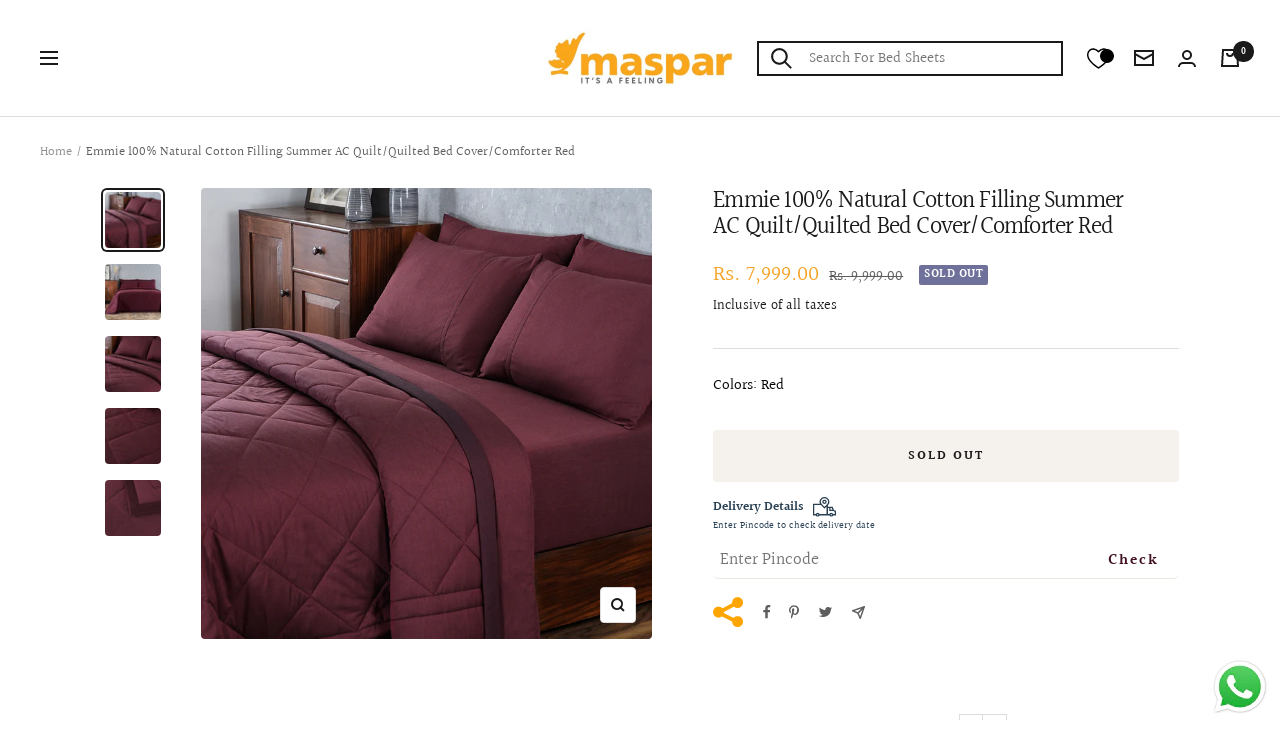

--- FILE ---
content_type: text/html; charset=utf-8
request_url: https://www.maspar.com/products/emmie-100-natural-cotton-filling-summer-ac-quilt-quilted-bed-cover-comforter-red
body_size: 72716
content:
<!doctype html><html class="no-js" lang="en" dir="ltr">
  <head>
<script src='https://d24sh1msnqkirc.cloudfront.net/shopflo.bundle.js' async></script>

    <meta charset="utf-8">
    <meta name="viewport" content="width=device-width, initial-scale=1.0">
    <meta name="theme-color" content="#ffffff">

    <title>Buy Emmie 100% Natural Cotton Filling Summer AC Quilt/Quilted Bed Cover/Comforter Red Online - Maspar</title><meta name="description" content="Buy Emmie 100% Natural Cotton Filling Summer AC Quilt/Quilted Bed Cover/Comforter Red online at Maspar. Available with free shipping and easy return."><link rel="canonical" href="https://www.maspar.com/products/emmie-100-natural-cotton-filling-summer-ac-quilt-quilted-bed-cover-comforter-red">
    
    
<link rel="shortcut icon" href="//www.maspar.com/cdn/shop/files/maspar.com_logo_673a8c59-dd1b-4880-90fd-745be24419ac_96x96.jpg?v=1745232893" type="image/png"><link rel="preconnect" href="https://cdn.shopify.com">
    <link rel="dns-prefetch" href="https://productreviews.shopifycdn.com">
    <!-- <link rel="dns-prefetch" href="https://www.google-analytics.com"> -->

<link rel="preconnect" href="https://fonts.shopifycdn.com" crossorigin><link rel="preload" as="style" href="//www.maspar.com/cdn/shop/t/21/assets/theme.css?v=176596066574076692801755674394">
    <link rel="preload" as="script" href="//www.maspar.com/cdn/shop/t/21/assets/vendor.js?v=31715688253868339281755674394">
    <link rel="preload" as="script" href="//www.maspar.com/cdn/shop/t/21/assets/theme.js?v=89646976149357087091767852601">
<script src="https://ajax.googleapis.com/ajax/libs/jquery/3.6.4/jquery.min.js"></script>
<!-- Add the slick-theme.css if you want default styling -->

<!-- Add the slick-theme.css if you want default styling -->
<!-- <link rel="stylesheet" type="text/css" href="//cdn.jsdelivr.net/npm/slick-carousel@1.8.1/slick/slick-theme.css"/>
    <script type="text/javascript" src="//cdn.jsdelivr.net/npm/slick-carousel@1.8.1/slick/slick.min.js"></script> --><link rel="preload" as="fetch" href="/products/emmie-100-natural-cotton-filling-summer-ac-quilt-quilted-bed-cover-comforter-red.js" crossorigin>
      <link rel="preload" as="image" imagesizes="(max-width: 999px) calc(100vw - 48px), 640px" imagesrcset="//www.maspar.com/cdn/shop/products/quilt_QL_EMMIE_RD32320_400x.jpg?v=1756286982 400w, //www.maspar.com/cdn/shop/products/quilt_QL_EMMIE_RD32320_500x.jpg?v=1756286982 500w, //www.maspar.com/cdn/shop/products/quilt_QL_EMMIE_RD32320_600x.jpg?v=1756286982 600w, //www.maspar.com/cdn/shop/products/quilt_QL_EMMIE_RD32320_700x.jpg?v=1756286982 700w, //www.maspar.com/cdn/shop/products/quilt_QL_EMMIE_RD32320_800x.jpg?v=1756286982 800w, //www.maspar.com/cdn/shop/products/quilt_QL_EMMIE_RD32320_900x.jpg?v=1756286982 900w, //www.maspar.com/cdn/shop/products/quilt_QL_EMMIE_RD32320_1000x.jpg?v=1756286982 1000w, //www.maspar.com/cdn/shop/products/quilt_QL_EMMIE_RD32320_1100x.jpg?v=1756286982 1100w, //www.maspar.com/cdn/shop/products/quilt_QL_EMMIE_RD32320_1200x.jpg?v=1756286982 1200w
"><link rel="preload" as="script" href="//www.maspar.com/cdn/shop/t/21/assets/flickity.js?v=176646718982628074891755674394"><meta property="og:type" content="product">
  <meta property="og:title" content="Emmie 100% Natural Cotton Filling Summer AC Quilt/Quilted Bed Cover/Comforter Red">
  <meta property="product:price:amount" content="7,999.00">
  <meta property="product:price:currency" content="INR"><meta property="og:image" content="http://www.maspar.com/cdn/shop/products/quilt_QL_EMMIE_RD32320.jpg?v=1756286982">
  <meta property="og:image:secure_url" content="https://www.maspar.com/cdn/shop/products/quilt_QL_EMMIE_RD32320.jpg?v=1756286982">
  <meta property="og:image:width" content="1200">
  <meta property="og:image:height" content="1200"><meta property="og:description" content="Buy Emmie 100% Natural Cotton Filling Summer AC Quilt/Quilted Bed Cover/Comforter Red online at Maspar. Available with free shipping and easy return."><meta property="og:url" content="https://www.maspar.com/products/emmie-100-natural-cotton-filling-summer-ac-quilt-quilted-bed-cover-comforter-red">
<meta property="og:site_name" content="maspar"><meta name="twitter:card" content="summary"><meta name="twitter:title" content="Emmie 100% Natural Cotton Filling Summer AC Quilt/Quilted Bed Cover/Comforter Red">
  <meta name="twitter:description" content="
Two different colour tones on both sides increase the utility of Quilt It can be used from either sides
300 TC 100% cotton satin fabric makes the quilts silky smooth and lustrous
Ideal for summers
The filling is wadded using non woven fabric, ensuring that cotton fibre do not shift or accumulate after multiple washes
Cool as cotton, soft as cashmere, feels like linen
Skin Friendly product, extremely Cozy
Keeps you warm and comfortable
Has high color fastness making it look as good as new for a longer period of time
100% Cotton outside and Inside is 100% Cotton filling
Machine washable, easy maintenance
"><meta name="twitter:image" content="https://www.maspar.com/cdn/shop/products/quilt_QL_EMMIE_RD32320_1200x1200_crop_center.jpg?v=1756286982">
  <meta name="twitter:image:alt" content="Emmie 100% Natural Cotton Filling Summer AC Quilt/Quilted Bed Cover/Comforter Red">
    <script type="application/json">{"@context":"http:\/\/schema.org\/","@id":"\/products\/emmie-100-natural-cotton-filling-summer-ac-quilt-quilted-bed-cover-comforter-red#product","@type":"ProductGroup","brand":{"@type":"Brand","name":"masparnew"},"category":"Quilts \u0026 Comforters","description":"\nTwo different colour tones on both sides increase the utility of Quilt It can be used from either sides\n300 TC 100% cotton satin fabric makes the quilts silky smooth and lustrous\nIdeal for summers\nThe filling is wadded using non woven fabric, ensuring that cotton fibre do not shift or accumulate after multiple washes\nCool as cotton, soft as cashmere, feels like linen\nSkin Friendly product, extremely Cozy\nKeeps you warm and comfortable\nHas high color fastness making it look as good as new for a longer period of time\n100% Cotton outside and Inside is 100% Cotton filling\nMachine washable, easy maintenance\n","hasVariant":[{"@id":"\/products\/emmie-100-natural-cotton-filling-summer-ac-quilt-quilted-bed-cover-comforter-red?variant=51167837421877#variant","@type":"Product","gtin":"8903660357762","image":"https:\/\/www.maspar.com\/cdn\/shop\/products\/quilt_QL_EMMIE_RD32320.jpg?v=1756286982\u0026width=1920","name":"Emmie 100% Natural Cotton Filling Summer AC Quilt\/Quilted Bed Cover\/Comforter Red - Single","offers":{"@id":"\/products\/emmie-100-natural-cotton-filling-summer-ac-quilt-quilted-bed-cover-comforter-red?variant=51167837421877#offer","@type":"Offer","availability":"http:\/\/schema.org\/OutOfStock","price":"7999.00","priceCurrency":"INR","url":"https:\/\/www.maspar.com\/products\/emmie-100-natural-cotton-filling-summer-ac-quilt-quilted-bed-cover-comforter-red?variant=51167837421877"},"sku":"QL-EMMIE-RD35776"},{"@id":"\/products\/emmie-100-natural-cotton-filling-summer-ac-quilt-quilted-bed-cover-comforter-red?variant=51167837454645#variant","@type":"Product","gtin":"8903660323200","image":"https:\/\/www.maspar.com\/cdn\/shop\/products\/quilt_QL_EMMIE_RD32320.jpg?v=1756286982\u0026width=1920","name":"Emmie 100% Natural Cotton Filling Summer AC Quilt\/Quilted Bed Cover\/Comforter Red - Double","offers":{"@id":"\/products\/emmie-100-natural-cotton-filling-summer-ac-quilt-quilted-bed-cover-comforter-red?variant=51167837454645#offer","@type":"Offer","availability":"http:\/\/schema.org\/OutOfStock","price":"10399.00","priceCurrency":"INR","url":"https:\/\/www.maspar.com\/products\/emmie-100-natural-cotton-filling-summer-ac-quilt-quilted-bed-cover-comforter-red?variant=51167837454645"},"sku":"QL-EMMIE-RD32320"}],"name":"Emmie 100% Natural Cotton Filling Summer AC Quilt\/Quilted Bed Cover\/Comforter Red","productGroupID":"8311381918005","url":"https:\/\/www.maspar.com\/products\/emmie-100-natural-cotton-filling-summer-ac-quilt-quilted-bed-cover-comforter-red"}</script>
<script type="application/json">
  {
    "@context": "https://schema.org",
    "@type": "BreadcrumbList",
    "itemListElement": [{
        "@type": "ListItem",
        "position": 1,
        "name": "Home",
        "item": "https://www.maspar.com"
      },{
            "@type": "ListItem",
            "position": 2,
            "name": "Emmie 100% Natural Cotton Filling Summer AC Quilt\/Quilted Bed Cover\/Comforter Red",
            "item": "https://www.maspar.com/products/emmie-100-natural-cotton-filling-summer-ac-quilt-quilted-bed-cover-comforter-red"
          }]
  }
</script>


<script type="application/json">
{
  "@context": "https://schema.org",
  "@type": "Corporation",
  "name": "Maspar",
  "url": "https://www.maspar.com/",
  "logo": "https://www.maspar.com/cdn/shop/files/logo-110x110_280x.png?v=1680609795",
  "sameAs": [
    "https://www.facebook.com/masparhomefashion",
    "https://twitter.com/masparhome",
    "https://www.instagram.com/masparhomefashion/"
  ]
}
</script>
    <link rel="preload" href="//www.maspar.com/cdn/fonts/halant/halant_n4.7a3ca1dd5e401bca6e0e60419988fc6cfb4396fb.woff2" as="font" type="font/woff2" crossorigin><link rel="preload" href="//www.maspar.com/cdn/fonts/halant/halant_n4.7a3ca1dd5e401bca6e0e60419988fc6cfb4396fb.woff2" as="font" type="font/woff2" crossorigin><style>
  /* Typography (heading) */
  @font-face {
  font-family: Halant;
  font-weight: 400;
  font-style: normal;
  font-display: swap;
  src: url("//www.maspar.com/cdn/fonts/halant/halant_n4.7a3ca1dd5e401bca6e0e60419988fc6cfb4396fb.woff2") format("woff2"),
       url("//www.maspar.com/cdn/fonts/halant/halant_n4.38c179b4994871894f8956587b45f527a9326a7a.woff") format("woff");
}

/* Typography (body) */
  @font-face {
  font-family: Halant;
  font-weight: 400;
  font-style: normal;
  font-display: swap;
  src: url("//www.maspar.com/cdn/fonts/halant/halant_n4.7a3ca1dd5e401bca6e0e60419988fc6cfb4396fb.woff2") format("woff2"),
       url("//www.maspar.com/cdn/fonts/halant/halant_n4.38c179b4994871894f8956587b45f527a9326a7a.woff") format("woff");
}

@font-face {
  font-family: Halant;
  font-weight: 600;
  font-style: normal;
  font-display: swap;
  src: url("//www.maspar.com/cdn/fonts/halant/halant_n6.ebdefaba0504a1f859ddaae985582901c790e659.woff2") format("woff2"),
       url("//www.maspar.com/cdn/fonts/halant/halant_n6.aef6c70c0aa1ea1f20fa9f16587acd424b822af4.woff") format("woff");
}

:root {--heading-color: 26, 26, 26;
    --text-color: 26, 26, 26;
    --background: 255, 255, 255;
    --secondary-background: 245, 241, 236;
    --border-color: 221, 221, 221;
    --border-color-darker: 163, 163, 163;
    --success-color: 46, 158, 123;
    --success-background: 213, 236, 229;
    --error-color: 222, 42, 42;
    --error-background: 253, 240, 240;
    --primary-button-background: 246, 164, 41;
    --primary-button-text-color: 255, 255, 255;
    --secondary-button-background: 246, 164, 41;
    --secondary-button-text-color: 255, 255, 255;
    --product-star-rating: 246, 164, 41;
    --product-on-sale-accent: 246, 164, 41;
    --product-sold-out-accent: 111, 113, 155;
    --product-custom-label-background: 64, 93, 230;
    --product-custom-label-text-color: 255, 255, 255;
    --product-custom-label-2-background: 243, 229, 182;
    --product-custom-label-2-text-color: 0, 0, 0;
    --product-low-stock-text-color: 222, 42, 42;
    --product-in-stock-text-color: 46, 158, 123;
    --loading-bar-background: 26, 26, 26;

    /* We duplicate some "base" colors as root colors, which is useful to use on drawer elements or popover without. Those should not be overridden to avoid issues */
    --root-heading-color: 26, 26, 26;
    --root-text-color: 26, 26, 26;
    --root-background: 255, 255, 255;
    --root-border-color: 221, 221, 221;
    --root-primary-button-background: 246, 164, 41;
    --root-primary-button-text-color: 255, 255, 255;

    --base-font-size: 15px;
    --heading-font-family: Halant, serif;
    --heading-font-weight: 400;
    --heading-font-style: normal;
    --heading-text-transform: normal;
    --text-font-family: Halant, serif;
    --text-font-weight: 400;
    --text-font-style: normal;
    --text-font-bold-weight: 600;

    /* Typography (font size) */
    --heading-xxsmall-font-size: 10px;
    --heading-xsmall-font-size: 10px;
    --heading-small-font-size: 11px;
    --heading-large-font-size: 32px;
    --heading-h1-font-size: 32px;
    --heading-h2-font-size: 28px;
    --heading-h3-font-size: 26px;
    --heading-h4-font-size: 22px;
    --heading-h5-font-size: 18px;
    --heading-h6-font-size: 16px;

    /* Control the look and feel of the theme by changing radius of various elements */
    --button-border-radius: 4px;
    --block-border-radius: 8px;
    --block-border-radius-reduced: 4px;
    --color-swatch-border-radius: 100%;

    /* Button size */
    --button-height: 48px;
    --button-small-height: 40px;

    /* Form related */
    --form-input-field-height: 48px;
    --form-input-gap: 16px;
    --form-submit-margin: 24px;

    /* Product listing related variables */
    --product-list-block-spacing: 32px;

    /* Video related */
    --play-button-background: 255, 255, 255;
    --play-button-arrow: 26, 26, 26;

    /* RTL support */
    --transform-logical-flip: 1;
    --transform-origin-start: left;
    --transform-origin-end: right;

    /* Other */
    --zoom-cursor-svg-url: url(//www.maspar.com/cdn/shop/t/21/assets/zoom-cursor.svg?v=1201279167966953441755674394);
    --arrow-right-svg-url: url(//www.maspar.com/cdn/shop/t/21/assets/arrow-right.svg?v=88946934944805437251755674394);
    --arrow-left-svg-url: url(//www.maspar.com/cdn/shop/t/21/assets/arrow-left.svg?v=112457598847827652331755674394);

    /* Some useful variables that we can reuse in our CSS. Some explanation are needed for some of them:
       - container-max-width-minus-gutters: represents the container max width without the edge gutters
       - container-outer-width: considering the screen width, represent all the space outside the container
       - container-outer-margin: same as container-outer-width but get set to 0 inside a container
       - container-inner-width: the effective space inside the container (minus gutters)
       - grid-column-width: represents the width of a single column of the grid
       - vertical-breather: this is a variable that defines the global "spacing" between sections, and inside the section
                            to create some "breath" and minimum spacing
     */
    --container-max-width: 1600px;
    --container-gutter: 24px;
    --container-max-width-minus-gutters: calc(var(--container-max-width) - (var(--container-gutter)) * 2);
    --container-outer-width: max(calc((100vw - var(--container-max-width-minus-gutters)) / 2), var(--container-gutter));
    --container-outer-margin: var(--container-outer-width);
    --container-inner-width: calc(100vw - var(--container-outer-width) * 2);

    --grid-column-count: 10;
    --grid-gap: 24px;
    --grid-column-width: calc((100vw - var(--container-outer-width) * 2 - var(--grid-gap) * (var(--grid-column-count) - 1)) / var(--grid-column-count));

    --vertical-breather: 28px;
    --vertical-breather-tight: 28px;

    /* Shopify related variables */
    --payment-terms-background-color: #ffffff;
  }

  @media screen and (min-width: 741px) {
    :root {
      --container-gutter: 40px;
      --grid-column-count: 20;
      --vertical-breather: 40px;
      --vertical-breather-tight: 40px;

      /* Typography (font size) */
      --heading-xsmall-font-size: 11px;
      --heading-small-font-size: 12px;
      --heading-large-font-size: 48px;
      --heading-h1-font-size: 48px;
      --heading-h2-font-size: 36px;
      --heading-h3-font-size: 30px;
      --heading-h4-font-size: 22px;
      --heading-h5-font-size: 18px;
      --heading-h6-font-size: 16px;

      /* Form related */
      --form-input-field-height: 52px;
      --form-submit-margin: 32px;

      /* Button size */
      --button-height: 52px;
      --button-small-height: 44px;
    }
  }

  @media screen and (min-width: 1200px) {
    :root {
      --vertical-breather: 48px;
      --vertical-breather-tight: 48px;
      --product-list-block-spacing: 48px;

      /* Typography */
      --heading-large-font-size: 58px;
      --heading-h1-font-size: 50px;
      --heading-h2-font-size: 44px;
      --heading-h3-font-size: 32px;
      --heading-h4-font-size: 26px;
      --heading-h5-font-size: 22px;
      --heading-h6-font-size: 16px;
    }
  }

  @media screen and (min-width: 1600px) {
    :root {
      --vertical-breather: 48px;
      --vertical-breather-tight: 48px;
    }
  }
</style>
    <script>
  // This allows to expose several variables to the global scope, to be used in scripts
  window.themeVariables = {
    settings: {
      direction: "ltr",
      pageType: "product",
      cartCount: 0,
      moneyFormat: "Rs. {{amount}}",
      moneyWithCurrencyFormat: "Rs. {{amount}}",
      showVendor: false,
      discountMode: "saving",
      currencyCodeEnabled: false,
      searchMode: "product,article,collection",
      searchUnavailableProducts: "last",
      cartType: "drawer",
      cartCurrency: "INR",
      mobileZoomFactor: 2.5
    },

    routes: {
      host: "www.maspar.com",
      rootUrl: "\/",
      rootUrlWithoutSlash: '',
      cartUrl: "\/cart",
      cartAddUrl: "\/cart\/add",
      cartChangeUrl: "\/cart\/change",
      searchUrl: "\/search",
      predictiveSearchUrl: "\/search\/suggest",
      productRecommendationsUrl: "\/recommendations\/products"
    },

    strings: {
      accessibilityDelete: "Delete",
      accessibilityClose: "Close",
      collectionSoldOut: "Sold out",
      collectionDiscount: "Save @savings@",
      productSalePrice: "Sale price",
      productRegularPrice: "Regular price",
      productFormUnavailable: "Unavailable",
      productFormSoldOut: "Sold out",
      productFormPreOrder: "Pre-order",
      productFormAddToCart: "Add to cart",
      searchNoResults: "No results could be found.",
      searchNewSearch: "New search",
      searchProducts: "Products",
      searchArticles: "Journal",
      searchPages: "Pages",
      searchCollections: "Collections",
      cartViewCart: "View cart",
      cartItemAdded: "Item added to your cart!",
      cartItemAddedShort: "Added to your cart!",
      cartAddOrderNote: "Add order note",
      cartEditOrderNote: "Edit order note",
      shippingEstimatorNoResults: "Sorry, we do not ship to your address.",
      shippingEstimatorOneResult: "There is one shipping rate for your address:",
      shippingEstimatorMultipleResults: "There are several shipping rates for your address:",
      shippingEstimatorError: "One or more error occurred while retrieving shipping rates:"
    },

    libs: {
      flickity: "\/\/www.maspar.com\/cdn\/shop\/t\/21\/assets\/flickity.js?v=176646718982628074891755674394",
      photoswipe: "\/\/www.maspar.com\/cdn\/shop\/t\/21\/assets\/photoswipe.js?v=132268647426145925301755674394",
      qrCode: "\/\/www.maspar.com\/cdn\/shopifycloud\/storefront\/assets\/themes_support\/vendor\/qrcode-3f2b403b.js"
    },

    breakpoints: {
      phone: 'screen and (max-width: 740px)',
      tablet: 'screen and (min-width: 741px) and (max-width: 999px)',
      tabletAndUp: 'screen and (min-width: 741px)',
      pocket: 'screen and (max-width: 999px)',
      lap: 'screen and (min-width: 1000px) and (max-width: 1199px)',
      lapAndUp: 'screen and (min-width: 1000px)',
      desktop: 'screen and (min-width: 1200px)',
      wide: 'screen and (min-width: 1400px)'
    }
  };

  window.addEventListener('pageshow', async () => {
    const cartContent = await (await fetch(`${window.themeVariables.routes.cartUrl}.js`, {cache: 'reload'})).json();
    document.documentElement.dispatchEvent(new CustomEvent('cart:refresh', {detail: {cart: cartContent}}));
  });

  if ('noModule' in HTMLScriptElement.prototype) {
    // Old browsers (like IE) that does not support module will be considered as if not executing JS at all
    document.documentElement.className = document.documentElement.className.replace('no-js', 'js');

    requestAnimationFrame(() => {
      const viewportHeight = (window.visualViewport ? window.visualViewport.height : document.documentElement.clientHeight);
      document.documentElement.style.setProperty('--window-height',viewportHeight + 'px');
    });
  }// We save the product ID in local storage to be eventually used for recently viewed section
    try {
      const items = JSON.parse(localStorage.getItem('theme:recently-viewed-products') || '[]');

      // We check if the current product already exists, and if it does not, we add it at the start
      if (!items.includes(8311381918005)) {
        items.unshift(8311381918005);
      }

      localStorage.setItem('theme:recently-viewed-products', JSON.stringify(items.slice(0, 20)));
    } catch (e) {
      // Safari in private mode does not allow setting item, we silently fail
    }</script>
<meta name="google-site-verification" content="Hwgvz0H1ADDIfv_0wyosFiy4oPhivbQ6mHDP8RnId5U" />
    <link rel="stylesheet" href="//www.maspar.com/cdn/shop/t/21/assets/theme.css?v=176596066574076692801755674394">

    <script src="//www.maspar.com/cdn/shop/t/21/assets/vendor.js?v=31715688253868339281755674394" defer></script>
    <script src="//www.maspar.com/cdn/shop/t/21/assets/theme.js?v=89646976149357087091767852601" defer></script>
    <script src="//www.maspar.com/cdn/shop/t/21/assets/custom.js?v=167639537848865775061755674394" defer></script>

    <script>window.performance && window.performance.mark && window.performance.mark('shopify.content_for_header.start');</script><meta id="shopify-digital-wallet" name="shopify-digital-wallet" content="/74434576693/digital_wallets/dialog">
<link rel="alternate" type="application/json+oembed" href="https://www.maspar.com/products/emmie-100-natural-cotton-filling-summer-ac-quilt-quilted-bed-cover-comforter-red.oembed">
<script async="async" src="/checkouts/internal/preloads.js?locale=en-IN"></script>
<script id="shopify-features" type="application/json">{"accessToken":"0a86205b9f79493e591911951916ec67","betas":["rich-media-storefront-analytics"],"domain":"www.maspar.com","predictiveSearch":true,"shopId":74434576693,"locale":"en"}</script>
<script>var Shopify = Shopify || {};
Shopify.shop = "masparnew.myshopify.com";
Shopify.locale = "en";
Shopify.currency = {"active":"INR","rate":"1.0"};
Shopify.country = "IN";
Shopify.theme = {"name":"Shopflo Cart X Maspar ~08\/20","id":181664350517,"schema_name":"Focal","schema_version":"8.11.4","theme_store_id":null,"role":"main"};
Shopify.theme.handle = "null";
Shopify.theme.style = {"id":null,"handle":null};
Shopify.cdnHost = "www.maspar.com/cdn";
Shopify.routes = Shopify.routes || {};
Shopify.routes.root = "/";</script>
<script type="module">!function(o){(o.Shopify=o.Shopify||{}).modules=!0}(window);</script>
<script>!function(o){function n(){var o=[];function n(){o.push(Array.prototype.slice.apply(arguments))}return n.q=o,n}var t=o.Shopify=o.Shopify||{};t.loadFeatures=n(),t.autoloadFeatures=n()}(window);</script>
<script id="shop-js-analytics" type="application/json">{"pageType":"product"}</script>
<script defer="defer" async type="module" src="//www.maspar.com/cdn/shopifycloud/shop-js/modules/v2/client.init-shop-cart-sync_BT-GjEfc.en.esm.js"></script>
<script defer="defer" async type="module" src="//www.maspar.com/cdn/shopifycloud/shop-js/modules/v2/chunk.common_D58fp_Oc.esm.js"></script>
<script defer="defer" async type="module" src="//www.maspar.com/cdn/shopifycloud/shop-js/modules/v2/chunk.modal_xMitdFEc.esm.js"></script>
<script type="module">
  await import("//www.maspar.com/cdn/shopifycloud/shop-js/modules/v2/client.init-shop-cart-sync_BT-GjEfc.en.esm.js");
await import("//www.maspar.com/cdn/shopifycloud/shop-js/modules/v2/chunk.common_D58fp_Oc.esm.js");
await import("//www.maspar.com/cdn/shopifycloud/shop-js/modules/v2/chunk.modal_xMitdFEc.esm.js");

  window.Shopify.SignInWithShop?.initShopCartSync?.({"fedCMEnabled":true,"windoidEnabled":true});

</script>
<script>(function() {
  var isLoaded = false;
  function asyncLoad() {
    if (isLoaded) return;
    isLoaded = true;
    var urls = ["https:\/\/storage.nfcube.com\/instafeed-04bacfc4ee8891cd406cad7b3412aeba.js?shop=masparnew.myshopify.com"];
    for (var i = 0; i < urls.length; i++) {
      var s = document.createElement('script');
      s.type = 'text/javascript';
      s.async = true;
      s.src = urls[i];
      var x = document.getElementsByTagName('script')[0];
      x.parentNode.insertBefore(s, x);
    }
  };
  if(window.attachEvent) {
    window.attachEvent('onload', asyncLoad);
  } else {
    window.addEventListener('load', asyncLoad, false);
  }
})();</script>
<script id="__st">var __st={"a":74434576693,"offset":19800,"reqid":"58deecc8-086f-4b5c-a6ff-9fa5f1c823c7-1769240502","pageurl":"www.maspar.com\/products\/emmie-100-natural-cotton-filling-summer-ac-quilt-quilted-bed-cover-comforter-red","u":"5ec6541a9d2b","p":"product","rtyp":"product","rid":8311381918005};</script>
<script>window.ShopifyPaypalV4VisibilityTracking = true;</script>
<script id="form-persister">!function(){'use strict';const t='contact',e='new_comment',n=[[t,t],['blogs',e],['comments',e],[t,'customer']],o='password',r='form_key',c=['recaptcha-v3-token','g-recaptcha-response','h-captcha-response',o],s=()=>{try{return window.sessionStorage}catch{return}},i='__shopify_v',u=t=>t.elements[r],a=function(){const t=[...n].map((([t,e])=>`form[action*='/${t}']:not([data-nocaptcha='true']) input[name='form_type'][value='${e}']`)).join(',');var e;return e=t,()=>e?[...document.querySelectorAll(e)].map((t=>t.form)):[]}();function m(t){const e=u(t);a().includes(t)&&(!e||!e.value)&&function(t){try{if(!s())return;!function(t){const e=s();if(!e)return;const n=u(t);if(!n)return;const o=n.value;o&&e.removeItem(o)}(t);const e=Array.from(Array(32),(()=>Math.random().toString(36)[2])).join('');!function(t,e){u(t)||t.append(Object.assign(document.createElement('input'),{type:'hidden',name:r})),t.elements[r].value=e}(t,e),function(t,e){const n=s();if(!n)return;const r=[...t.querySelectorAll(`input[type='${o}']`)].map((({name:t})=>t)),u=[...c,...r],a={};for(const[o,c]of new FormData(t).entries())u.includes(o)||(a[o]=c);n.setItem(e,JSON.stringify({[i]:1,action:t.action,data:a}))}(t,e)}catch(e){console.error('failed to persist form',e)}}(t)}const f=t=>{if('true'===t.dataset.persistBound)return;const e=function(t,e){const n=function(t){return'function'==typeof t.submit?t.submit:HTMLFormElement.prototype.submit}(t).bind(t);return function(){let t;return()=>{t||(t=!0,(()=>{try{e(),n()}catch(t){(t=>{console.error('form submit failed',t)})(t)}})(),setTimeout((()=>t=!1),250))}}()}(t,(()=>{m(t)}));!function(t,e){if('function'==typeof t.submit&&'function'==typeof e)try{t.submit=e}catch{}}(t,e),t.addEventListener('submit',(t=>{t.preventDefault(),e()})),t.dataset.persistBound='true'};!function(){function t(t){const e=(t=>{const e=t.target;return e instanceof HTMLFormElement?e:e&&e.form})(t);e&&m(e)}document.addEventListener('submit',t),document.addEventListener('DOMContentLoaded',(()=>{const e=a();for(const t of e)f(t);var n;n=document.body,new window.MutationObserver((t=>{for(const e of t)if('childList'===e.type&&e.addedNodes.length)for(const t of e.addedNodes)1===t.nodeType&&'FORM'===t.tagName&&a().includes(t)&&f(t)})).observe(n,{childList:!0,subtree:!0,attributes:!1}),document.removeEventListener('submit',t)}))}()}();</script>
<script integrity="sha256-4kQ18oKyAcykRKYeNunJcIwy7WH5gtpwJnB7kiuLZ1E=" data-source-attribution="shopify.loadfeatures" defer="defer" src="//www.maspar.com/cdn/shopifycloud/storefront/assets/storefront/load_feature-a0a9edcb.js" crossorigin="anonymous"></script>
<script data-source-attribution="shopify.dynamic_checkout.dynamic.init">var Shopify=Shopify||{};Shopify.PaymentButton=Shopify.PaymentButton||{isStorefrontPortableWallets:!0,init:function(){window.Shopify.PaymentButton.init=function(){};var t=document.createElement("script");t.src="https://www.maspar.com/cdn/shopifycloud/portable-wallets/latest/portable-wallets.en.js",t.type="module",document.head.appendChild(t)}};
</script>
<script data-source-attribution="shopify.dynamic_checkout.buyer_consent">
  function portableWalletsHideBuyerConsent(e){var t=document.getElementById("shopify-buyer-consent"),n=document.getElementById("shopify-subscription-policy-button");t&&n&&(t.classList.add("hidden"),t.setAttribute("aria-hidden","true"),n.removeEventListener("click",e))}function portableWalletsShowBuyerConsent(e){var t=document.getElementById("shopify-buyer-consent"),n=document.getElementById("shopify-subscription-policy-button");t&&n&&(t.classList.remove("hidden"),t.removeAttribute("aria-hidden"),n.addEventListener("click",e))}window.Shopify?.PaymentButton&&(window.Shopify.PaymentButton.hideBuyerConsent=portableWalletsHideBuyerConsent,window.Shopify.PaymentButton.showBuyerConsent=portableWalletsShowBuyerConsent);
</script>
<script>
  function portableWalletsCleanup(e){e&&e.src&&console.error("Failed to load portable wallets script "+e.src);var t=document.querySelectorAll("shopify-accelerated-checkout .shopify-payment-button__skeleton, shopify-accelerated-checkout-cart .wallet-cart-button__skeleton"),e=document.getElementById("shopify-buyer-consent");for(let e=0;e<t.length;e++)t[e].remove();e&&e.remove()}function portableWalletsNotLoadedAsModule(e){e instanceof ErrorEvent&&"string"==typeof e.message&&e.message.includes("import.meta")&&"string"==typeof e.filename&&e.filename.includes("portable-wallets")&&(window.removeEventListener("error",portableWalletsNotLoadedAsModule),window.Shopify.PaymentButton.failedToLoad=e,"loading"===document.readyState?document.addEventListener("DOMContentLoaded",window.Shopify.PaymentButton.init):window.Shopify.PaymentButton.init())}window.addEventListener("error",portableWalletsNotLoadedAsModule);
</script>

<script type="module" src="https://www.maspar.com/cdn/shopifycloud/portable-wallets/latest/portable-wallets.en.js" onError="portableWalletsCleanup(this)" crossorigin="anonymous"></script>
<script nomodule>
  document.addEventListener("DOMContentLoaded", portableWalletsCleanup);
</script>

<link id="shopify-accelerated-checkout-styles" rel="stylesheet" media="screen" href="https://www.maspar.com/cdn/shopifycloud/portable-wallets/latest/accelerated-checkout-backwards-compat.css" crossorigin="anonymous">
<style id="shopify-accelerated-checkout-cart">
        #shopify-buyer-consent {
  margin-top: 1em;
  display: inline-block;
  width: 100%;
}

#shopify-buyer-consent.hidden {
  display: none;
}

#shopify-subscription-policy-button {
  background: none;
  border: none;
  padding: 0;
  text-decoration: underline;
  font-size: inherit;
  cursor: pointer;
}

#shopify-subscription-policy-button::before {
  box-shadow: none;
}

      </style>

<script>window.performance && window.performance.mark && window.performance.mark('shopify.content_for_header.end');</script>

    <style>
      
      .product-sticky-form{
        z-index:11;
      }
      .instafeed-new-layout-container .instafeed-new-arrow{
        z-index:1 !important;
      }
            @media only screen and (min-width: 769px) and (max-width: 999px)  {
        .list-collections--carousel .list-collections__item-list {
        grid-auto-columns: 17vw;
    }
  }
      .slideshow__progress-bar:before{
        background: #ffa502;
      }
      mobile-navigation#mobile-menu-drawer {
        width: 60vw;
     }
     .mini-cart__actions.text--subdued.text--xsmall{
       display:none;
     }
      /* .globo-form-app p{
            visibility: hidden;
      } */
      @media only screen and (min-width: 999px) {
        h1.product-meta__title.heading.h3{
        font-size:24px;
        }
      }
        @media only screen and (max-width: 768px) {
          h1.product-meta__title.heading.h3{
        font-size:18px;
                font-weight: bold;
        }
          
        }
    </style>
  <style>
    .globo-form-app.default-layout.gfb-style-material_filled.gfb-font-size-medium{
      z-index:0 !important;
    }
.business-form {
  width: 50%;
}
.business-image {
  width: 50%;
  margin-top: 30px;
}
.business-page{
  display:flex;
}
  select#\34 5686-select-1, .globo-form-input input {
    height: 100% !important;
}
@media only screen and (max-width: 1000px) {
.business-page{
  display:block;
}
.business-form {
  width: 100%;
}
.business-image {
  width: 100%;
}
}
    li.mobile-nav__item a[href*="/collections/big_deal"] {
          color: #f5a400;
      font-weight:bold;
      animation: blinker 1.5s linear infinite;
    }
     @keyframes blinker {
  50% {
    opacity: 0;
  }
}
</style>
    <!-- Google Tag Manager -->
<script>
(function(w,d,s,l,i){w[l]=w[l]||[];w[l].push({'gtm.start':
new Date().getTime(),event:'gtm.js'});var f=d.getElementsByTagName(s)[0],
 j=d.createElement(s),dl=l!='dataLayer'?'&l='+l:'';j.async=true;j.src=
 'https://www.googletagmanager.com/gtm.js?id='+i+dl;f.parentNode.insertBefore(j,f);
})(window,document,'script','dataLayer','GTM-NNZTGX8N');
</script>
<!-- End Google Tag Manager -->

<meta name="google-site-verification" content="86qSxBCoN1HA9_-Jh33ccG0lvo-3APpx_eu292o0ulo" />



<!-- BEGIN app block: shopify://apps/schema-plus-for-seo/blocks/schemaplus_app_embed/0199c405-aef8-7230-87a6-aacc5fab62ed --><script src="https://cdn.shopify.com/extensions/019bdb8e-e5a7-79b7-83c6-b46920ee1f83/schemaplus-schemafiles-67/assets/loader.min.js" async></script><!-- BEGIN app snippet: products --><script type="application/ld+json" class="schemaplus-schema">[ { "@context": "http://schema.org",  "@type": "ProductGroup",  "@id": "https://www.maspar.com/products/emmie-100-natural-cotton-filling-summer-ac-quilt-quilted-bed-cover-comforter-red#product_sp_maspar", "mainEntityOfPage": { "@type": "WebPage", "@id": "https://www.maspar.com/products/emmie-100-natural-cotton-filling-summer-ac-quilt-quilted-bed-cover-comforter-red#webpage_sp_maspar", "sdDatePublished": "2026-01-24T13:11+0530", "sdPublisher": { "@context": "http://schema.org", "@type": "Organization", "@id": "https://schemaplus.io", "name": "SchemaPlus App" } }, "additionalProperty": [  { "@type": "PropertyValue", "name" : "Tags", "value": [ "100% Cotton","Big Deal","Christmas","Extreme Winter","Quilts","Rs6000-10000","Summer\/AC Quilts","Winter Quilts" ] }  ,{"@type": "PropertyValue", "name" : "Size", "value": [ "Single","Double" ] }  ],  "brand": { "@type": "Brand", "name": "masparnew",  "url": "https://www.maspar.com/collections/vendors?q=masparnew"  },  "category":"Quilt", "color": "", "depth":"", "height":"", "itemCondition":"http://schema.org/NewCondition", "logo":"", "manufacturer":"", "material": "", "model":"0",  "hasVariant": [ { "@type" : "Product",  "name" : "Single",  "sku": "QL-EMMIE-RD35776", "gtin13": "8903660357762",  "mpn": "8903660357762",  "image": "https://www.maspar.com/cdn/shop/products/quilt_QL_EMMIE_RD32320.jpg?v=1756286982&width=1200",  "description": "\nTwo different colour tones on both sides increase the utility of Quilt It can be used from either sides\n300 TC 100% cotton satin fabric makes the quilts silky smooth and lustrous\nIdeal for summers\nThe filling is wadded using non woven fabric, ensuring that cotton fibre do not shift or accumulate after multiple washes\nCool as cotton, soft as cashmere, feels like linen\nSkin Friendly product, extremely Cozy\nKeeps you warm and comfortable\nHas high color fastness making it look as good as new for a longer period of time\n100% Cotton outside and Inside is 100% Cotton filling\nMachine washable, easy maintenance\n",  "brand": { "@type": "Brand", "name": "masparnew",  "url": "https://www.maspar.com/collections/vendors?q=masparnew"  } ,"offers": { "@type": "Offer", "url": "https://www.maspar.com/products/emmie-100-natural-cotton-filling-summer-ac-quilt-quilted-bed-cover-comforter-red?variant=51167837421877", "@id": "51167837421877",  "inventoryLevel": { "@type": "QuantitativeValue", "value": "0" },  "availability": "http://schema.org/OutOfStock", "price" : 7999.0, "priceSpecification": [ { "@type": "UnitPriceSpecification", "price": 7999.0, "priceCurrency": "INR" }  ], "priceCurrency": "INR", "description": "INR-799900---7,999.00", "priceValidUntil": "2030-12-21",  "shippingDetails": [ { "@type":"OfferShippingDetails", "@id": "https://www.maspar.com/products/emmie-100-natural-cotton-filling-summer-ac-quilt-quilted-bed-cover-comforter-red#shippingPolicy_maspar_1" } ],  "hasMerchantReturnPolicy": [ { "@type": "MerchantReturnPolicy", "@id": "https://www.maspar.com/products/emmie-100-natural-cotton-filling-summer-ac-quilt-quilted-bed-cover-comforter-red#returnPolicy_maspar_1" } ],  "itemCondition":"http://schema.org/NewCondition", "seller": { "@type": "Organization", "name": "maspar", "@id": "https://www.maspar.com#organization_sp_maspar" } } },{ "@type" : "Product",  "name" : "Double",  "sku": "QL-EMMIE-RD32320", "gtin13": "8903660323200",  "mpn": "8903660323200",  "image": "https://www.maspar.com/cdn/shop/products/quilt_QL_EMMIE_RD32320.jpg?v=1756286982&width=1200",  "description": "\nTwo different colour tones on both sides increase the utility of Quilt It can be used from either sides\n300 TC 100% cotton satin fabric makes the quilts silky smooth and lustrous\nIdeal for summers\nThe filling is wadded using non woven fabric, ensuring that cotton fibre do not shift or accumulate after multiple washes\nCool as cotton, soft as cashmere, feels like linen\nSkin Friendly product, extremely Cozy\nKeeps you warm and comfortable\nHas high color fastness making it look as good as new for a longer period of time\n100% Cotton outside and Inside is 100% Cotton filling\nMachine washable, easy maintenance\n",  "brand": { "@type": "Brand", "name": "masparnew",  "url": "https://www.maspar.com/collections/vendors?q=masparnew"  } ,"offers": { "@type": "Offer", "url": "https://www.maspar.com/products/emmie-100-natural-cotton-filling-summer-ac-quilt-quilted-bed-cover-comforter-red?variant=51167837454645", "@id": "51167837454645",  "inventoryLevel": { "@type": "QuantitativeValue", "value": "0" },  "availability": "http://schema.org/OutOfStock", "price" : 10399.0, "priceSpecification": [ { "@type": "UnitPriceSpecification", "price": 10399.0, "priceCurrency": "INR" }  ], "priceCurrency": "INR", "description": "INR-1039900---10,399.00", "priceValidUntil": "2030-12-21",  "shippingDetails": [ { "@type":"OfferShippingDetails", "@id": "https://www.maspar.com/products/emmie-100-natural-cotton-filling-summer-ac-quilt-quilted-bed-cover-comforter-red#shippingPolicy_maspar_1" } ],  "hasMerchantReturnPolicy": [ { "@type": "MerchantReturnPolicy", "@id": "https://www.maspar.com/products/emmie-100-natural-cotton-filling-summer-ac-quilt-quilted-bed-cover-comforter-red#returnPolicy_maspar_1" } ],  "itemCondition":"http://schema.org/NewCondition", "seller": { "@type": "Organization", "name": "maspar", "@id": "https://www.maspar.com#organization_sp_maspar" } } } ],  "productGroupID":"8311381918005",  "productionDate":"", "purchaseDate":"", "releaseDate":"", "review": "",  "sku": null, "mpn": null,  "weight": { "@type": "QuantitativeValue", "unitCode": "LBR", "value": "" }, "width":"",  "description": "\nTwo different colour tones on both sides increase the utility of Quilt It can be used from either sides\n300 TC 100% cotton satin fabric makes the quilts silky smooth and lustrous\nIdeal for summers\nThe filling is wadded using non woven fabric, ensuring that cotton fibre do not shift or accumulate after multiple washes\nCool as cotton, soft as cashmere, feels like linen\nSkin Friendly product, extremely Cozy\nKeeps you warm and comfortable\nHas high color fastness making it look as good as new for a longer period of time\n100% Cotton outside and Inside is 100% Cotton filling\nMachine washable, easy maintenance\n",  "image": [  "https:\/\/www.maspar.com\/cdn\/shop\/products\/quilt_QL_EMMIE_RD32320.jpg?v=1756286982\u0026width=1200" ,"https:\/\/www.maspar.com\/cdn\/shop\/products\/quilt_QL_EMMIE_RD32320_1.jpg?v=1756287030\u0026width=1200" ,"https:\/\/www.maspar.com\/cdn\/shop\/files\/quilt_QL_EMMIE_RD32320_2.jpg?v=1756287053\u0026width=1200" ,"https:\/\/www.maspar.com\/cdn\/shop\/files\/quilt_QL_EMMIE_RD32320_3.jpg?v=1756287072\u0026width=1200" ,"https:\/\/www.maspar.com\/cdn\/shop\/files\/quilt_QL_EMMIE_RD32320_4.jpg?v=1756287089\u0026width=1200" ,"https:\/\/www.maspar.com\/cdn\/shop\/products\/quilt_QL_EMMIE_RD32320.jpg?v=1756286982\u0026width=1200" ], "name": "Emmie 100% Natural Cotton Filling Summer AC Quilt\/Quilted Bed Cover\/Comforter Red", "url": "https://www.maspar.com/products/emmie-100-natural-cotton-filling-summer-ac-quilt-quilted-bed-cover-comforter-red" } ]</script><!-- BEGIN app snippet: localBusiness --> <!-- END app snippet --><!-- BEGIN app snippet: video --> <!-- END app snippet --><!-- BEGIN app snippet: shippingPolicy --><script type="application/ld+json" class="schemaplus-schema"> { "shippingDetails": [ { "@context": "http://schema.org", "@id": "https://www.maspar.com/products/emmie-100-natural-cotton-filling-summer-ac-quilt-quilted-bed-cover-comforter-red#shippingPolicy_maspar_1", "shippingRate": { "@context": "http://schema.org", "@type": "MonetaryAmount",  "value": 49,  "minValue": 0,  "maxValue": 49,  "currency": "INR" }, "shippingDestination": { "@context": "http://schema.org", "@type": "DefinedRegion", "addressCountry": [  "IN" ] }, "deliveryTime": { "@context": "http://schema.org", "@type": "ShippingDeliveryTime", "handlingTime": { "@context": "http://schema.org", "@type": "QuantitativeValue", "minValue": "3", "maxValue": "3", "unitCode": "DAY" }, "transitTime": { "@context": "http://schema.org", "@type": "QuantitativeValue", "minValue": "1", "maxValue": "4", "unitCode": "DAY" } }  ,"freeShippingThreshold": { "@context": "http://schema.org", "@type": "MonetaryAmount", "minValue": 349.99, "currency": "INR" }  } ] }</script><!-- END app snippet --><!-- BEGIN app snippet: returnPolicy --><script type="application/ld+json" class="schemaplus-schema"> { "hasMerchantReturnPolicy": [ { "@context": "http://schema.org", "@type": "MerchantReturnPolicy", "@id": "https://www.maspar.com/products/emmie-100-natural-cotton-filling-summer-ac-quilt-quilted-bed-cover-comforter-red#returnPolicy_maspar_1", "name": "Return Policy", "applicableCountry": [  "IN" ], "returnPolicyCategory": "https://schema.org/MerchantReturnFiniteReturnWindow"  ,"merchantReturnDays": 2, "returnMethod": "https://schema.org/ReturnByMail", "returnFees": "https://schema.org/ReturnFeesCustomerResponsibility", "refundType": ""  } ] }</script><!-- END app snippet --><!-- BEGIN app snippet: faq --><!-- END app snippet --><!-- END app snippet --><script type="text/template" id="schemaplus-reviews-template"><!-- BEGIN app snippet: reviews --><script id="schemaplus-reviews-handler" > function handleReviews(){ let es = document.getElementsByClassName('schemaplus-schema'); es = Array.from(es).filter(el => el.getAttribute('data-type') === 'review');  for (let i = 0; i < es.length; i++) { let e = es[i],d = e.innerHTML;  if (d.includes("Trustpilot Review")) { e.remove(); continue; }  if (!d.toLowerCase().includes("judge.me")) { e.remove(); continue; }  let nc = d.replace(new RegExp('schemaplus-review-schema-id', 'g'), 'https://www.maspar.com/products/emmie-100-natural-cotton-filling-summer-ac-quilt-quilted-bed-cover-comforter-red#product_sp_maspar'); nc = nc.replace(/("@id"\s*:\s*"https:\/\/)[^\/"]+/g, `$1www.maspar.com`); e.innerHTML = nc; }  }  handleReviews(); </script><!-- END app snippet --></script> <script src="https://cdn.shopify.com/extensions/019bdb8e-e5a7-79b7-83c6-b46920ee1f83/schemaplus-schemafiles-67/assets/insertReviewsHandler.min.js" async></script><!-- BEGIN app snippet: breadcrumbs --><script type="application/ld+json" class="schemaplus-schema"> { "@context": "http://schema.org", "@type": "BreadcrumbList", "name": "maspar Breadcrumbs Schema by SchemaPlus", "itemListElement": [ { "@type": "ListItem", "position": 1, "item": { "@id": "https://www.maspar.com/collections", "name": "Products" } }, { "@type": "ListItem", "position": 2, "item": { "@id": "https://www.maspar.com/collections/brands", "name": "Brands" } }, { "@type": "ListItem", "position": 3, "item": { "@id": "https://www.maspar.com/products/emmie-100-natural-cotton-filling-summer-ac-quilt-quilted-bed-cover-comforter-red#breadcrumb_sp_maspar", "name": "Emmie 100% Natural Cotton Filling Summer AC Quilt\/Quilted Bed Cover\/Comforter Red" } } ] }  </script><!-- END app snippet --><!-- END app block --><!-- BEGIN app block: shopify://apps/powerful-form-builder/blocks/app-embed/e4bcb1eb-35b2-42e6-bc37-bfe0e1542c9d --><script type="text/javascript" hs-ignore data-cookieconsent="ignore">
  var Globo = Globo || {};
  var globoFormbuilderRecaptchaInit = function(){};
  var globoFormbuilderHcaptchaInit = function(){};
  window.Globo.FormBuilder = window.Globo.FormBuilder || {};
  window.Globo.FormBuilder.shop = {"configuration":{"money_format":"Rs. {{amount}}"},"pricing":{"features":{"bulkOrderForm":true,"cartForm":true,"fileUpload":30,"removeCopyright":true,"restrictedEmailDomains":false}},"settings":{"copyright":"Powered by <a href=\"https://globosoftware.net\" target=\"_blank\">Globo</a> <a href=\"https://apps.shopify.com/form-builder-contact-form\" target=\"_blank\">Form Builder</a>","hideWaterMark":false,"reCaptcha":{"recaptchaType":"v2","siteKey":false,"languageCode":"en"},"hCaptcha":{"siteKey":false},"scrollTop":false,"customCssCode":"","customCssEnabled":false,"additionalColumns":[]},"encryption_form_id":1,"url":"https://app.powerfulform.com/","CDN_URL":"https://dxo9oalx9qc1s.cloudfront.net"};

  if(window.Globo.FormBuilder.shop.settings.customCssEnabled && window.Globo.FormBuilder.shop.settings.customCssCode){
    const customStyle = document.createElement('style');
    customStyle.type = 'text/css';
    customStyle.innerHTML = window.Globo.FormBuilder.shop.settings.customCssCode;
    document.head.appendChild(customStyle);
  }

  window.Globo.FormBuilder.forms = [];
    
      
      
      
      window.Globo.FormBuilder.forms[45686] = {"45686":{"elements":[{"id":"group-1","type":"group","label":"Page 1","description":"","elements":[{"id":"text-1","type":"text","label":{"en":"Name","vi":"Your Name"},"placeholder":{"en":"Name","vi":"Your Name"},"description":null,"hideLabel":false,"required":true,"columnWidth":100},{"id":"text-3","type":"text","label":{"en":"Firm \/ Company Name"},"placeholder":{"en":"Firm \/ Company Name"},"description":"","limitCharacters":false,"characters":100,"hideLabel":false,"keepPositionLabel":false,"columnWidth":100,"displayType":"show","displayDisjunctive":false,"conditionalField":false},{"id":"phone-1","type":"phone","label":{"en":"Phone","vi":"Phone"},"placeholder":"","description":"","validatePhone":false,"onlyShowFlag":false,"defaultCountryCode":"us","limitCharacters":false,"characters":100,"hideLabel":false,"keepPositionLabel":false,"columnWidth":100,"displayType":"show","displayDisjunctive":false,"conditionalField":false,"required":true,"displayRules":[{"field":"","relation":"equal","condition":""}]},{"id":"email","type":"email","label":"Email","placeholder":"Email","description":null,"hideLabel":false,"required":true,"columnWidth":100,"conditionalField":false,"displayType":"show","displayRules":[{"field":"","relation":"equal","condition":""}]},{"id":"text-2","type":"text","label":{"en":"City"},"placeholder":{"en":"City"},"description":"","limitCharacters":false,"characters":100,"hideLabel":false,"keepPositionLabel":false,"columnWidth":100,"displayType":"show","displayDisjunctive":false,"conditionalField":false,"required":true},{"id":"select-1","type":"select","label":{"en":"Dropdown"},"placeholder":"Please select","options":[{"label":{"en":"Architects"},"value":"Architects"},{"label":{"en":"Collaboration"},"value":"Collaboration"},{"label":{"en":"Dealer"},"value":"Dealer"},{"label":{"en":"Distribution"},"value":"Distribution"},{"label":{"en":"Gifting \u0026 Institutional"},"value":"Gifting \u0026 Institutional"},{"label":{"en":"Global \/ Export"},"value":"Global \/ Export"},{"label":{"en":"Hotel \/ Guest House \/ Bed \u0026 Breakfast"},"value":"Hotel \/ Guest House \/ Bed \u0026 Breakfast"},{"label":{"en":"Interior Designers"},"value":"Interior Designers"},{"label":{"en":"Online"},"value":"Online"},{"label":{"en":"Retail Chain"},"value":"Retail Chain"},{"label":{"en":"Stylist"},"value":"Stylist"},{"label":{"en":"Supplier"},"value":"Supplier"},{"label":{"en":"Other"},"value":"Other"}],"defaultOption":"","description":{"en":""},"hideLabel":false,"keepPositionLabel":true,"columnWidth":100,"displayType":"show","displayDisjunctive":true,"conditionalField":false,"required":true,"ifHideLabel":false,"displayRules":[{"field":"","relation":"equal","condition":""}]},{"id":"textarea-1","type":"textarea","label":{"en":"Comment"},"placeholder":{"en":"Please give a brief description of your query"},"description":{"en":""},"limitCharacters":false,"characters":100,"hideLabel":false,"keepPositionLabel":false,"columnWidth":100,"displayType":"show","displayDisjunctive":false,"conditionalField":false,"required":true}]}],"errorMessage":{"required":"Please fill in field","minSelections":"Please choose at least {{ min_selections }} options","maxSelections":"Please choose at maximum of {{ max_selections }} options","exactlySelections":"Please choose exactly {{ exact_selections }} options","invalid":"Invalid","invalidName":"Invalid name","invalidEmail":"Invalid email","invalidURL":"Invalid url","invalidPhone":"Invalid phone","invalidNumber":"Invalid number","invalidPassword":"Invalid password","confirmPasswordNotMatch":"Confirmed password doesn't match","customerAlreadyExists":"Customer already exists","fileSizeLimit":"File size limit","fileNotAllowed":"File not allowed","requiredCaptcha":"Required captcha","requiredProducts":"Please select product","limitQuantity":"The number of products left in stock has been exceeded","shopifyInvalidPhone":"phone - Enter a valid phone number to use this delivery method","shopifyPhoneHasAlready":"phone - Phone has already been taken","shopifyInvalidProvice":"addresses.province - is not valid","otherError":"Something went wrong, please try again"},"appearance":{"layout":"default","width":600,"style":"material_filled","mainColor":"rgba(233,147,7,1)","floatingIcon":"\u003csvg aria-hidden=\"true\" focusable=\"false\" data-prefix=\"far\" data-icon=\"envelope\" class=\"svg-inline--fa fa-envelope fa-w-16\" role=\"img\" xmlns=\"http:\/\/www.w3.org\/2000\/svg\" viewBox=\"0 0 512 512\"\u003e\u003cpath fill=\"currentColor\" d=\"M464 64H48C21.49 64 0 85.49 0 112v288c0 26.51 21.49 48 48 48h416c26.51 0 48-21.49 48-48V112c0-26.51-21.49-48-48-48zm0 48v40.805c-22.422 18.259-58.168 46.651-134.587 106.49-16.841 13.247-50.201 45.072-73.413 44.701-23.208.375-56.579-31.459-73.413-44.701C106.18 199.465 70.425 171.067 48 152.805V112h416zM48 400V214.398c22.914 18.251 55.409 43.862 104.938 82.646 21.857 17.205 60.134 55.186 103.062 54.955 42.717.231 80.509-37.199 103.053-54.947 49.528-38.783 82.032-64.401 104.947-82.653V400H48z\"\u003e\u003c\/path\u003e\u003c\/svg\u003e","floatingText":null,"displayOnAllPage":false,"formType":"normalForm","background":"color","backgroundColor":"#fff","descriptionColor":"#6c757d","headingColor":"#000","labelColor":"#1c1c1c","optionColor":"#000","paragraphBackground":"#fff","paragraphColor":"#000","font":{"family":"Almarai","variant":"regular"},"colorScheme":{"solidButton":{"red":233,"green":147,"blue":7},"solidButtonLabel":{"red":255,"green":255,"blue":255},"text":{"red":28,"green":28,"blue":28},"outlineButton":{"red":233,"green":147,"blue":7},"background":{"red":255,"green":255,"blue":255}},"imageLayout":"none","fontSize":"medium","popup_trigger":{"after_scrolling":false,"after_timer":false,"on_exit_intent":false}},"afterSubmit":{"action":"clearForm","title":{"en":""},"message":{"en":"\u003cp\u003e\u003cstrong\u003eThank you for your enquiry. Our team will connect with you soon. You may also reach out to the team below for quicker support.\u003c\/strong\u003e\u003c\/p\u003e\u003cp\u003e\u003cbr\u003e\u003c\/p\u003e\u003cp\u003e\u003cimg src=\"https:\/\/cdn.shopify.com\/s\/files\/1\/0744\/3457\/6693\/files\/g-form-45686-afterSubmit.message-mceofgd2-Business_Enquiry_Name.jpg?v=1751020561\"\u003e\u003c\/p\u003e"},"redirectUrl":null},"footer":{"description":null,"previousText":"Previous","nextText":"Next","submitText":"Submit","submitFullWidth":true},"header":{"active":true,"title":{"en":"Business Enquiry Form"},"description":"Leave your message and we'll get back to you shortly.","headerAlignment":"center"},"isStepByStepForm":true,"publish":{"requiredLogin":false,"requiredLoginMessage":"Please \u003ca href='\/account\/login' title='login'\u003elogin\u003c\/a\u003e to continue"},"reCaptcha":{"enable":false},"html":"\n\u003cdiv class=\"globo-form default-form globo-form-id-45686 \" data-locale=\"en\" \u003e\n\n\u003cstyle\u003e\n\n\n    \n        \n        @import url('https:\/\/fonts.googleapis.com\/css?family=Almarai:ital,wght@0,400');\n    \n\n    :root .globo-form-app[data-id=\"45686\"]{\n        \n        --gfb-color-solidButton: 233,147,7;\n        --gfb-color-solidButtonColor: rgb(var(--gfb-color-solidButton));\n        --gfb-color-solidButtonLabel: 255,255,255;\n        --gfb-color-solidButtonLabelColor: rgb(var(--gfb-color-solidButtonLabel));\n        --gfb-color-text: 28,28,28;\n        --gfb-color-textColor: rgb(var(--gfb-color-text));\n        --gfb-color-outlineButton: 233,147,7;\n        --gfb-color-outlineButtonColor: rgb(var(--gfb-color-outlineButton));\n        --gfb-color-background: 255,255,255;\n        --gfb-color-backgroundColor: rgb(var(--gfb-color-background));\n        \n        --gfb-main-color: rgba(233,147,7,1);\n        --gfb-primary-color: var(--gfb-color-solidButtonColor, var(--gfb-main-color));\n        --gfb-primary-text-color: var(--gfb-color-solidButtonLabelColor, #FFF);\n        --gfb-form-width: 600px;\n        --gfb-font-family: inherit;\n        --gfb-font-style: inherit;\n        --gfb--image: 40%;\n        --gfb-image-ratio-draft: var(--gfb--image);\n        --gfb-image-ratio: var(--gfb-image-ratio-draft);\n        \n        \n        --gfb-font-family: \"Almarai\";\n        --gfb-font-weight: normal;\n        --gfb-font-style: normal;\n        \n        --gfb-bg-temp-color: #FFF;\n        --gfb-bg-position: ;\n        \n            --gfb-bg-temp-color: #fff;\n        \n        --gfb-bg-color: var(--gfb-color-backgroundColor, var(--gfb-bg-temp-color));\n        \n    }\n    \n.globo-form-id-45686 .globo-form-app{\n    max-width: 600px;\n    width: -webkit-fill-available;\n    \n    background-color: var(--gfb-bg-color);\n    \n    \n}\n\n.globo-form-id-45686 .globo-form-app .globo-heading{\n    color: var(--gfb-color-textColor, #000)\n}\n\n\n.globo-form-id-45686 .globo-form-app .header {\n    text-align:center;\n}\n\n\n.globo-form-id-45686 .globo-form-app .globo-description,\n.globo-form-id-45686 .globo-form-app .header .globo-description{\n    --gfb-color-description: rgba(var(--gfb-color-text), 0.8);\n    color: var(--gfb-color-description, #6c757d);\n}\n.globo-form-id-45686 .globo-form-app .globo-label,\n.globo-form-id-45686 .globo-form-app .globo-form-control label.globo-label,\n.globo-form-id-45686 .globo-form-app .globo-form-control label.globo-label span.label-content{\n    color: var(--gfb-color-textColor, #1c1c1c);\n    text-align: left;\n}\n.globo-form-id-45686 .globo-form-app .globo-label.globo-position-label{\n    height: 20px !important;\n}\n.globo-form-id-45686 .globo-form-app .globo-form-control .help-text.globo-description,\n.globo-form-id-45686 .globo-form-app .globo-form-control span.globo-description{\n    --gfb-color-description: rgba(var(--gfb-color-text), 0.8);\n    color: var(--gfb-color-description, #6c757d);\n}\n.globo-form-id-45686 .globo-form-app .globo-form-control .checkbox-wrapper .globo-option,\n.globo-form-id-45686 .globo-form-app .globo-form-control .radio-wrapper .globo-option\n{\n    color: var(--gfb-color-textColor, #1c1c1c);\n}\n.globo-form-id-45686 .globo-form-app .footer,\n.globo-form-id-45686 .globo-form-app .gfb__footer{\n    text-align:;\n}\n.globo-form-id-45686 .globo-form-app .footer button,\n.globo-form-id-45686 .globo-form-app .gfb__footer button{\n    border:1px solid var(--gfb-primary-color);\n    \n        width:100%;\n    \n}\n.globo-form-id-45686 .globo-form-app .footer button.submit,\n.globo-form-id-45686 .globo-form-app .gfb__footer button.submit\n.globo-form-id-45686 .globo-form-app .footer button.checkout,\n.globo-form-id-45686 .globo-form-app .gfb__footer button.checkout,\n.globo-form-id-45686 .globo-form-app .footer button.action.loading .spinner,\n.globo-form-id-45686 .globo-form-app .gfb__footer button.action.loading .spinner{\n    background-color: var(--gfb-primary-color);\n    color : #000000;\n}\n.globo-form-id-45686 .globo-form-app .globo-form-control .star-rating\u003efieldset:not(:checked)\u003elabel:before {\n    content: url('data:image\/svg+xml; utf8, \u003csvg aria-hidden=\"true\" focusable=\"false\" data-prefix=\"far\" data-icon=\"star\" class=\"svg-inline--fa fa-star fa-w-18\" role=\"img\" xmlns=\"http:\/\/www.w3.org\/2000\/svg\" viewBox=\"0 0 576 512\"\u003e\u003cpath fill=\"rgba(233,147,7,1)\" d=\"M528.1 171.5L382 150.2 316.7 17.8c-11.7-23.6-45.6-23.9-57.4 0L194 150.2 47.9 171.5c-26.2 3.8-36.7 36.1-17.7 54.6l105.7 103-25 145.5c-4.5 26.3 23.2 46 46.4 33.7L288 439.6l130.7 68.7c23.2 12.2 50.9-7.4 46.4-33.7l-25-145.5 105.7-103c19-18.5 8.5-50.8-17.7-54.6zM388.6 312.3l23.7 138.4L288 385.4l-124.3 65.3 23.7-138.4-100.6-98 139-20.2 62.2-126 62.2 126 139 20.2-100.6 98z\"\u003e\u003c\/path\u003e\u003c\/svg\u003e');\n}\n.globo-form-id-45686 .globo-form-app .globo-form-control .star-rating\u003efieldset\u003einput:checked ~ label:before {\n    content: url('data:image\/svg+xml; utf8, \u003csvg aria-hidden=\"true\" focusable=\"false\" data-prefix=\"fas\" data-icon=\"star\" class=\"svg-inline--fa fa-star fa-w-18\" role=\"img\" xmlns=\"http:\/\/www.w3.org\/2000\/svg\" viewBox=\"0 0 576 512\"\u003e\u003cpath fill=\"rgba(233,147,7,1)\" d=\"M259.3 17.8L194 150.2 47.9 171.5c-26.2 3.8-36.7 36.1-17.7 54.6l105.7 103-25 145.5c-4.5 26.3 23.2 46 46.4 33.7L288 439.6l130.7 68.7c23.2 12.2 50.9-7.4 46.4-33.7l-25-145.5 105.7-103c19-18.5 8.5-50.8-17.7-54.6L382 150.2 316.7 17.8c-11.7-23.6-45.6-23.9-57.4 0z\"\u003e\u003c\/path\u003e\u003c\/svg\u003e');\n}\n.globo-form-id-45686 .globo-form-app .globo-form-control .star-rating\u003efieldset:not(:checked)\u003elabel:hover:before,\n.globo-form-id-45686 .globo-form-app .globo-form-control .star-rating\u003efieldset:not(:checked)\u003elabel:hover ~ label:before{\n    content : url('data:image\/svg+xml; utf8, \u003csvg aria-hidden=\"true\" focusable=\"false\" data-prefix=\"fas\" data-icon=\"star\" class=\"svg-inline--fa fa-star fa-w-18\" role=\"img\" xmlns=\"http:\/\/www.w3.org\/2000\/svg\" viewBox=\"0 0 576 512\"\u003e\u003cpath fill=\"rgba(233,147,7,1)\" d=\"M259.3 17.8L194 150.2 47.9 171.5c-26.2 3.8-36.7 36.1-17.7 54.6l105.7 103-25 145.5c-4.5 26.3 23.2 46 46.4 33.7L288 439.6l130.7 68.7c23.2 12.2 50.9-7.4 46.4-33.7l-25-145.5 105.7-103c19-18.5 8.5-50.8-17.7-54.6L382 150.2 316.7 17.8c-11.7-23.6-45.6-23.9-57.4 0z\"\u003e\u003c\/path\u003e\u003c\/svg\u003e')\n}\n.globo-form-id-45686 .globo-form-app .globo-form-control .checkbox-wrapper .checkbox-input:checked ~ .checkbox-label:before {\n    border-color: var(--gfb-primary-color);\n    box-shadow: 0 4px 6px rgba(50,50,93,0.11), 0 1px 3px rgba(0,0,0,0.08);\n    background-color: var(--gfb-primary-color);\n}\n.globo-form-id-45686 .globo-form-app .step.-completed .step__number,\n.globo-form-id-45686 .globo-form-app .line.-progress,\n.globo-form-id-45686 .globo-form-app .line.-start{\n    background-color: var(--gfb-primary-color);\n}\n.globo-form-id-45686 .globo-form-app .checkmark__check,\n.globo-form-id-45686 .globo-form-app .checkmark__circle{\n    stroke: var(--gfb-primary-color);\n}\n.globo-form-id-45686 .floating-button{\n    background-color: var(--gfb-primary-color);\n}\n.globo-form-id-45686 .globo-form-app .globo-form-control .checkbox-wrapper .checkbox-input ~ .checkbox-label:before,\n.globo-form-app .globo-form-control .radio-wrapper .radio-input ~ .radio-label:after{\n    border-color : var(--gfb-primary-color);\n}\n.globo-form-id-45686 .flatpickr-day.selected, \n.globo-form-id-45686 .flatpickr-day.startRange, \n.globo-form-id-45686 .flatpickr-day.endRange, \n.globo-form-id-45686 .flatpickr-day.selected.inRange, \n.globo-form-id-45686 .flatpickr-day.startRange.inRange, \n.globo-form-id-45686 .flatpickr-day.endRange.inRange, \n.globo-form-id-45686 .flatpickr-day.selected:focus, \n.globo-form-id-45686 .flatpickr-day.startRange:focus, \n.globo-form-id-45686 .flatpickr-day.endRange:focus, \n.globo-form-id-45686 .flatpickr-day.selected:hover, \n.globo-form-id-45686 .flatpickr-day.startRange:hover, \n.globo-form-id-45686 .flatpickr-day.endRange:hover, \n.globo-form-id-45686 .flatpickr-day.selected.prevMonthDay, \n.globo-form-id-45686 .flatpickr-day.startRange.prevMonthDay, \n.globo-form-id-45686 .flatpickr-day.endRange.prevMonthDay, \n.globo-form-id-45686 .flatpickr-day.selected.nextMonthDay, \n.globo-form-id-45686 .flatpickr-day.startRange.nextMonthDay, \n.globo-form-id-45686 .flatpickr-day.endRange.nextMonthDay {\n    background: var(--gfb-primary-color);\n    border-color: var(--gfb-primary-color);\n}\n.globo-form-id-45686 .globo-paragraph {\n    background: #fff;\n    color: var(--gfb-color-textColor, #000);\n    width: 100%!important;\n}\n\n[dir=\"rtl\"] .globo-form-app .header .title,\n[dir=\"rtl\"] .globo-form-app .header .description,\n[dir=\"rtl\"] .globo-form-id-45686 .globo-form-app .globo-heading,\n[dir=\"rtl\"] .globo-form-id-45686 .globo-form-app .globo-label,\n[dir=\"rtl\"] .globo-form-id-45686 .globo-form-app .globo-form-control label.globo-label,\n[dir=\"rtl\"] .globo-form-id-45686 .globo-form-app .globo-form-control label.globo-label span.label-content{\n    text-align: right;\n}\n\n[dir=\"rtl\"] .globo-form-app .line {\n    left: unset;\n    right: 50%;\n}\n\n[dir=\"rtl\"] .globo-form-id-45686 .globo-form-app .line.-start {\n    left: unset;    \n    right: 0%;\n}\n\n\u003c\/style\u003e\n\n\n\n\n\u003cdiv class=\"globo-form-app default-layout gfb-style-material_filled  gfb-font-size-medium\" data-id=45686\u003e\n    \n    \u003cdiv class=\"header dismiss hidden\" onclick=\"Globo.FormBuilder.closeModalForm(this)\"\u003e\n        \u003csvg width=20 height=20 viewBox=\"0 0 20 20\" class=\"\" focusable=\"false\" aria-hidden=\"true\"\u003e\u003cpath d=\"M11.414 10l4.293-4.293a.999.999 0 1 0-1.414-1.414L10 8.586 5.707 4.293a.999.999 0 1 0-1.414 1.414L8.586 10l-4.293 4.293a.999.999 0 1 0 1.414 1.414L10 11.414l4.293 4.293a.997.997 0 0 0 1.414 0 .999.999 0 0 0 0-1.414L11.414 10z\" fill-rule=\"evenodd\"\u003e\u003c\/path\u003e\u003c\/svg\u003e\n    \u003c\/div\u003e\n    \u003cform class=\"g-container\" novalidate action=\"https:\/\/app.powerfulform.com\/api\/front\/form\/45686\/send\" method=\"POST\" enctype=\"multipart\/form-data\" data-id=45686\u003e\n        \n            \n            \u003cdiv class=\"header\"\u003e\n                \u003ch3 class=\"title globo-heading\"\u003eBusiness Enquiry Form\u003c\/h3\u003e\n                \n                \u003cdiv class=\"description globo-description\"\u003eLeave your message and we'll get back to you shortly.\u003c\/div\u003e\n                \n            \u003c\/div\u003e\n            \n        \n        \n            \u003cdiv class=\"globo-formbuilder-wizard\" data-id=45686\u003e\n                \u003cdiv class=\"wizard__content\"\u003e\n                    \u003cheader class=\"wizard__header\"\u003e\n                        \u003cdiv class=\"wizard__steps\"\u003e\n                        \u003cnav class=\"steps hidden\"\u003e\n                            \n                            \n                                \n                            \n                            \n                                \n                                \n                                \n                                \n                                \u003cdiv class=\"step last \" data-element-id=\"group-1\"  data-step=\"0\" \u003e\n                                    \u003cdiv class=\"step__content\"\u003e\n                                        \u003cp class=\"step__number\"\u003e\u003c\/p\u003e\n                                        \u003csvg class=\"checkmark\" xmlns=\"http:\/\/www.w3.org\/2000\/svg\" width=52 height=52 viewBox=\"0 0 52 52\"\u003e\n                                            \u003ccircle class=\"checkmark__circle\" cx=\"26\" cy=\"26\" r=\"25\" fill=\"none\"\/\u003e\n                                            \u003cpath class=\"checkmark__check\" fill=\"none\" d=\"M14.1 27.2l7.1 7.2 16.7-16.8\"\/\u003e\n                                        \u003c\/svg\u003e\n                                        \u003cdiv class=\"lines\"\u003e\n                                            \n                                                \u003cdiv class=\"line -start\"\u003e\u003c\/div\u003e\n                                            \n                                            \u003cdiv class=\"line -background\"\u003e\n                                            \u003c\/div\u003e\n                                            \u003cdiv class=\"line -progress\"\u003e\n                                            \u003c\/div\u003e\n                                        \u003c\/div\u003e  \n                                    \u003c\/div\u003e\n                                \u003c\/div\u003e\n                            \n                        \u003c\/nav\u003e\n                        \u003c\/div\u003e\n                    \u003c\/header\u003e\n                    \u003cdiv class=\"panels\"\u003e\n                        \n                        \n                        \n                        \n                        \u003cdiv class=\"panel \" data-element-id=\"group-1\" data-id=45686  data-step=\"0\" style=\"padding-top:0\"\u003e\n                            \n                                \n                                    \n\n\n\n\n\n\n\n\n\n\n\n\n\n\n\n    \n\n\n\n\n\n\n\n\n\n\u003cdiv class=\"globo-form-control layout-1-column \"  data-type='text'\u003e\n    \n    \n        \n\u003clabel tabindex=\"0\" for=\"45686-text-1\" class=\"material_filled-label globo-label gfb__label-v2 \" data-label=\"Name\"\u003e\n    \u003cspan class=\"label-content\" data-label=\"Name\"\u003eName\u003c\/span\u003e\n    \n        \u003cspan class=\"text-danger text-smaller\"\u003e *\u003c\/span\u003e\n    \n\u003c\/label\u003e\n\n    \n\n    \u003cdiv class=\"globo-form-input\"\u003e\n        \n        \n        \u003cinput type=\"text\"  data-type=\"text\" class=\"material_filled-input\" id=\"45686-text-1\" name=\"text-1\" placeholder=\"Name\" presence  \u003e\n    \u003c\/div\u003e\n    \n        \u003csmall class=\"help-text globo-description\"\u003e\u003c\/small\u003e\n    \n    \u003csmall class=\"messages\"\u003e\u003c\/small\u003e\n\u003c\/div\u003e\n\n\n\n                                \n                                    \n\n\n\n\n\n\n\n\n\n\n\n\n\n\n\n    \n\n\n\n\n\n\n\n\n\n\u003cdiv class=\"globo-form-control layout-1-column \"  data-type='text'\u003e\n    \n    \n        \n\u003clabel tabindex=\"0\" for=\"45686-text-3\" class=\"material_filled-label globo-label gfb__label-v2 \" data-label=\"Firm \/ Company Name\"\u003e\n    \u003cspan class=\"label-content\" data-label=\"Firm \/ Company Name\"\u003eFirm \/ Company Name\u003c\/span\u003e\n    \n        \u003cspan\u003e\u003c\/span\u003e\n    \n\u003c\/label\u003e\n\n    \n\n    \u003cdiv class=\"globo-form-input\"\u003e\n        \n        \n        \u003cinput type=\"text\"  data-type=\"text\" class=\"material_filled-input\" id=\"45686-text-3\" name=\"text-3\" placeholder=\"Firm \/ Company Name\"   \u003e\n    \u003c\/div\u003e\n    \n    \u003csmall class=\"messages\"\u003e\u003c\/small\u003e\n\u003c\/div\u003e\n\n\n\n                                \n                                    \n\n\n\n\n\n\n\n\n\n\n\n\n\n\n\n    \n\n\n\n\n\n\n\n\n\n\u003cdiv class=\"globo-form-control layout-1-column \"  data-type='phone' \u003e\n    \n    \n        \n\u003clabel tabindex=\"0\" for=\"45686-phone-1\" class=\"material_filled-label globo-label gfb__label-v2 \" data-label=\"Phone\"\u003e\n    \u003cspan class=\"label-content\" data-label=\"Phone\"\u003ePhone\u003c\/span\u003e\n    \n        \u003cspan class=\"text-danger text-smaller\"\u003e *\u003c\/span\u003e\n    \n\u003c\/label\u003e\n\n    \n\n    \u003cdiv class=\"globo-form-input gfb__phone-placeholder\" input-placeholder=\"\"\u003e\n        \n        \n        \n        \n        \u003cinput type=\"text\"  data-type=\"phone\" class=\"material_filled-input\" id=\"45686-phone-1\" name=\"phone-1\" placeholder=\"\" presence    default-country-code=\"us\"\u003e\n    \u003c\/div\u003e\n    \n    \u003csmall class=\"messages\"\u003e\u003c\/small\u003e\n\u003c\/div\u003e\n\n\n                                \n                                    \n\n\n\n\n\n\n\n\n\n\n\n\n\n\n\n    \n\n\n\n\n\n\n\n\n\n\u003cdiv class=\"globo-form-control layout-1-column \"  data-type='email'\u003e\n    \n    \n        \n\u003clabel tabindex=\"0\" for=\"45686-email\" class=\"material_filled-label globo-label gfb__label-v2 \" data-label=\"Email\"\u003e\n    \u003cspan class=\"label-content\" data-label=\"Email\"\u003eEmail\u003c\/span\u003e\n    \n        \u003cspan class=\"text-danger text-smaller\"\u003e *\u003c\/span\u003e\n    \n\u003c\/label\u003e\n\n    \n\n    \u003cdiv class=\"globo-form-input\"\u003e\n        \n        \n        \u003cinput type=\"text\"  data-type=\"email\" class=\"material_filled-input\" id=\"45686-email\" name=\"email\" placeholder=\"Email\" presence  \u003e\n    \u003c\/div\u003e\n    \n        \u003csmall class=\"help-text globo-description\"\u003e\u003c\/small\u003e\n    \n    \u003csmall class=\"messages\"\u003e\u003c\/small\u003e\n\u003c\/div\u003e\n\n\n                                \n                                    \n\n\n\n\n\n\n\n\n\n\n\n\n\n\n\n    \n\n\n\n\n\n\n\n\n\n\u003cdiv class=\"globo-form-control layout-1-column \"  data-type='text'\u003e\n    \n    \n        \n\u003clabel tabindex=\"0\" for=\"45686-text-2\" class=\"material_filled-label globo-label gfb__label-v2 \" data-label=\"City\"\u003e\n    \u003cspan class=\"label-content\" data-label=\"City\"\u003eCity\u003c\/span\u003e\n    \n        \u003cspan class=\"text-danger text-smaller\"\u003e *\u003c\/span\u003e\n    \n\u003c\/label\u003e\n\n    \n\n    \u003cdiv class=\"globo-form-input\"\u003e\n        \n        \n        \u003cinput type=\"text\"  data-type=\"text\" class=\"material_filled-input\" id=\"45686-text-2\" name=\"text-2\" placeholder=\"City\" presence  \u003e\n    \u003c\/div\u003e\n    \n    \u003csmall class=\"messages\"\u003e\u003c\/small\u003e\n\u003c\/div\u003e\n\n\n\n                                \n                                    \n\n\n\n\n\n\n\n\n\n\n\n\n\n\n\n    \n\n\n\n\n\n\n\n\n\n\u003cdiv class=\"globo-form-control layout-1-column \"  data-type='select' data-default-value=\"\" data-type=\"select\" \u003e\n    \n    \n        \n\u003clabel tabindex=\"0\" for=\"45686-select-1\" class=\"material_filled-label globo-label gfb__label-v2 globo-position-label\" data-label=\"Dropdown\"\u003e\n    \u003cspan class=\"label-content\" data-label=\"Dropdown\"\u003eDropdown\u003c\/span\u003e\n    \n        \u003cspan class=\"text-danger text-smaller\"\u003e *\u003c\/span\u003e\n    \n\u003c\/label\u003e\n\n    \n\n    \n    \n    \u003cdiv class=\"globo-form-input\"\u003e\n        \n        \n        \u003cselect data-searchable=\"\" name=\"select-1\"  id=\"45686-select-1\" class=\"material_filled-input wide\" presence\u003e\n            \u003coption selected=\"selected\" value=\"\" disabled=\"disabled\"\u003ePlease select\u003c\/option\u003e\n            \n            \u003coption value=\"Architects\" \u003eArchitects\u003c\/option\u003e\n            \n            \u003coption value=\"Collaboration\" \u003eCollaboration\u003c\/option\u003e\n            \n            \u003coption value=\"Dealer\" \u003eDealer\u003c\/option\u003e\n            \n            \u003coption value=\"Distribution\" \u003eDistribution\u003c\/option\u003e\n            \n            \u003coption value=\"Gifting \u0026amp; Institutional\" \u003eGifting \u0026 Institutional\u003c\/option\u003e\n            \n            \u003coption value=\"Global \/ Export\" \u003eGlobal \/ Export\u003c\/option\u003e\n            \n            \u003coption value=\"Hotel \/ Guest House \/ Bed \u0026amp; Breakfast\" \u003eHotel \/ Guest House \/ Bed \u0026 Breakfast\u003c\/option\u003e\n            \n            \u003coption value=\"Interior Designers\" \u003eInterior Designers\u003c\/option\u003e\n            \n            \u003coption value=\"Online\" \u003eOnline\u003c\/option\u003e\n            \n            \u003coption value=\"Retail Chain\" \u003eRetail Chain\u003c\/option\u003e\n            \n            \u003coption value=\"Stylist\" \u003eStylist\u003c\/option\u003e\n            \n            \u003coption value=\"Supplier\" \u003eSupplier\u003c\/option\u003e\n            \n            \u003coption value=\"Other\" \u003eOther\u003c\/option\u003e\n            \n        \u003c\/select\u003e\n    \u003c\/div\u003e\n    \n        \u003csmall class=\"help-text globo-description\"\u003e\u003c\/small\u003e\n    \n    \u003csmall class=\"messages\"\u003e\u003c\/small\u003e\n\u003c\/div\u003e\n\n\n                                \n                                    \n\n\n\n\n\n\n\n\n\n\n\n\n\n\n\n    \n\n\n\n\n\n\n\n\n\n\u003cdiv class=\"globo-form-control layout-1-column \"  data-type='textarea'\u003e\n    \n    \n        \n\u003clabel tabindex=\"0\" for=\"45686-textarea-1\" class=\"material_filled-label globo-label gfb__label-v2 \" data-label=\"Comment\"\u003e\n    \u003cspan class=\"label-content\" data-label=\"Comment\"\u003eComment\u003c\/span\u003e\n    \n        \u003cspan class=\"text-danger text-smaller\"\u003e *\u003c\/span\u003e\n    \n\u003c\/label\u003e\n\n    \n\n    \u003cdiv class=\"globo-form-input\"\u003e\n        \n        \u003ctextarea id=\"45686-textarea-1\"  data-type=\"textarea\" class=\"material_filled-input\" rows=\"3\" name=\"textarea-1\" placeholder=\"Please give a brief description of your query\" presence  \u003e\u003c\/textarea\u003e\n    \u003c\/div\u003e\n    \n        \u003csmall class=\"help-text globo-description\"\u003e\u003c\/small\u003e\n    \n    \u003csmall class=\"messages\"\u003e\u003c\/small\u003e\n\u003c\/div\u003e\n\n\n                                \n                            \n                            \n                                \n                                \n                            \n                        \u003c\/div\u003e\n                        \n                    \u003c\/div\u003e\n                    \n                    \u003cdiv class=\"message error\" data-other-error=\"Something went wrong, please try again\"\u003e\n                        \u003cdiv class=\"content\"\u003e\u003c\/div\u003e\n                        \u003cdiv class=\"dismiss\" onclick=\"Globo.FormBuilder.dismiss(this)\"\u003e\n                            \u003csvg width=20 height=20 viewBox=\"0 0 20 20\" class=\"\" focusable=\"false\" aria-hidden=\"true\"\u003e\u003cpath d=\"M11.414 10l4.293-4.293a.999.999 0 1 0-1.414-1.414L10 8.586 5.707 4.293a.999.999 0 1 0-1.414 1.414L8.586 10l-4.293 4.293a.999.999 0 1 0 1.414 1.414L10 11.414l4.293 4.293a.997.997 0 0 0 1.414 0 .999.999 0 0 0 0-1.414L11.414 10z\" fill-rule=\"evenodd\"\u003e\u003c\/path\u003e\u003c\/svg\u003e\n                        \u003c\/div\u003e\n                    \u003c\/div\u003e\n                    \n                        \n                        \n                        \u003cdiv class=\"message success\"\u003e\n                            \n                                \u003cdiv class=\"gfb__content-title\"\u003e\u003c\/div\u003e\n                            \n                            \u003cdiv class=\"gfb__discount-wrapper\" onclick=\"Globo.FormBuilder.handleCopyDiscountCode(this)\"\u003e\n                                \u003cdiv class=\"gfb__content-discount\"\u003e\n                                    \u003cspan class=\"gfb__discount-code\"\u003e\u003c\/span\u003e\n                                    \u003cdiv class=\"gfb__copy\"\u003e\n                                        \u003csvg xmlns=\"http:\/\/www.w3.org\/2000\/svg\" viewBox=\"0 0 448 512\"\u003e\u003cpath d=\"M384 336H192c-8.8 0-16-7.2-16-16V64c0-8.8 7.2-16 16-16l140.1 0L400 115.9V320c0 8.8-7.2 16-16 16zM192 384H384c35.3 0 64-28.7 64-64V115.9c0-12.7-5.1-24.9-14.1-33.9L366.1 14.1c-9-9-21.2-14.1-33.9-14.1H192c-35.3 0-64 28.7-64 64V320c0 35.3 28.7 64 64 64zM64 128c-35.3 0-64 28.7-64 64V448c0 35.3 28.7 64 64 64H256c35.3 0 64-28.7 64-64V416H272v32c0 8.8-7.2 16-16 16H64c-8.8 0-16-7.2-16-16V192c0-8.8 7.2-16 16-16H96V128H64z\"\/\u003e\u003c\/svg\u003e\n                                    \u003c\/div\u003e\n                                    \u003cdiv class=\"gfb__copied\"\u003e\n                                        \u003csvg xmlns=\"http:\/\/www.w3.org\/2000\/svg\" viewBox=\"0 0 448 512\"\u003e\u003cpath d=\"M438.6 105.4c12.5 12.5 12.5 32.8 0 45.3l-256 256c-12.5 12.5-32.8 12.5-45.3 0l-128-128c-12.5-12.5-12.5-32.8 0-45.3s32.8-12.5 45.3 0L160 338.7 393.4 105.4c12.5-12.5 32.8-12.5 45.3 0z\"\/\u003e\u003c\/svg\u003e\n                                    \u003c\/div\u003e        \n                                \u003c\/div\u003e\n                            \u003c\/div\u003e\n                            \u003cdiv class=\"content\"\u003e\u003cp\u003e\u003cstrong\u003eThank you for your enquiry. Our team will connect with you soon. You may also reach out to the team below for quicker support.\u003c\/strong\u003e\u003c\/p\u003e\u003cp\u003e\u003cbr\u003e\u003c\/p\u003e\u003cp\u003e\u003cimg src=\"https:\/\/cdn.shopify.com\/s\/files\/1\/0744\/3457\/6693\/files\/g-form-45686-afterSubmit.message-mceofgd2-Business_Enquiry_Name.jpg?v=1751020561\"\u003e\u003c\/p\u003e\u003c\/div\u003e\n                            \u003cdiv class=\"dismiss\" onclick=\"Globo.FormBuilder.dismiss(this)\"\u003e\n                                \u003csvg width=20 height=20 width=20 height=20 viewBox=\"0 0 20 20\" class=\"\" focusable=\"false\" aria-hidden=\"true\"\u003e\u003cpath d=\"M11.414 10l4.293-4.293a.999.999 0 1 0-1.414-1.414L10 8.586 5.707 4.293a.999.999 0 1 0-1.414 1.414L8.586 10l-4.293 4.293a.999.999 0 1 0 1.414 1.414L10 11.414l4.293 4.293a.997.997 0 0 0 1.414 0 .999.999 0 0 0 0-1.414L11.414 10z\" fill-rule=\"evenodd\"\u003e\u003c\/path\u003e\u003c\/svg\u003e\n                            \u003c\/div\u003e\n                        \u003c\/div\u003e\n                        \n                        \n                    \n                    \u003cdiv class=\"gfb__footer wizard__footer\"\u003e\n                        \n                            \n                            \u003cdiv class=\"description globo-description\"\u003e\u003c\/div\u003e\n                            \n                        \n                        \u003cbutton type=\"button\" class=\"action previous hidden material_filled-button\"\u003ePrevious\u003c\/button\u003e\n                        \u003cbutton type=\"button\" class=\"action next submit material_filled-button\" data-submitting-text=\"\" data-submit-text='\u003cspan class=\"spinner\"\u003e\u003c\/span\u003eSubmit' data-next-text=\"Next\" \u003e\u003cspan class=\"spinner\"\u003e\u003c\/span\u003eNext\u003c\/button\u003e\n                        \n                        \u003cp class=\"wizard__congrats-message\"\u003e\u003c\/p\u003e\n                    \u003c\/div\u003e\n                \u003c\/div\u003e\n            \u003c\/div\u003e\n        \n        \u003cinput type=\"hidden\" value=\"\" name=\"customer[id]\"\u003e\n        \u003cinput type=\"hidden\" value=\"\" name=\"customer[email]\"\u003e\n        \u003cinput type=\"hidden\" value=\"\" name=\"customer[name]\"\u003e\n        \u003cinput type=\"hidden\" value=\"\" name=\"page[title]\"\u003e\n        \u003cinput type=\"hidden\" value=\"\" name=\"page[href]\"\u003e\n        \u003cinput type=\"hidden\" value=\"\" name=\"_keyLabel\"\u003e\n    \u003c\/form\u003e\n    \n    \n    \u003cdiv class=\"message success\"\u003e\n        \n            \u003cdiv class=\"gfb__content-title\"\u003e\u003c\/div\u003e\n        \n        \u003cdiv class=\"gfb__discount-wrapper\" onclick=\"Globo.FormBuilder.handleCopyDiscountCode(this)\"\u003e\n            \u003cdiv class=\"gfb__content-discount\"\u003e\n                \u003cspan class=\"gfb__discount-code\"\u003e\u003c\/span\u003e\n                \u003cdiv class=\"gfb__copy\"\u003e\n                    \u003csvg xmlns=\"http:\/\/www.w3.org\/2000\/svg\" viewBox=\"0 0 448 512\"\u003e\u003cpath d=\"M384 336H192c-8.8 0-16-7.2-16-16V64c0-8.8 7.2-16 16-16l140.1 0L400 115.9V320c0 8.8-7.2 16-16 16zM192 384H384c35.3 0 64-28.7 64-64V115.9c0-12.7-5.1-24.9-14.1-33.9L366.1 14.1c-9-9-21.2-14.1-33.9-14.1H192c-35.3 0-64 28.7-64 64V320c0 35.3 28.7 64 64 64zM64 128c-35.3 0-64 28.7-64 64V448c0 35.3 28.7 64 64 64H256c35.3 0 64-28.7 64-64V416H272v32c0 8.8-7.2 16-16 16H64c-8.8 0-16-7.2-16-16V192c0-8.8 7.2-16 16-16H96V128H64z\"\/\u003e\u003c\/svg\u003e\n                \u003c\/div\u003e\n                \u003cdiv class=\"gfb__copied\"\u003e\n                    \u003csvg xmlns=\"http:\/\/www.w3.org\/2000\/svg\" viewBox=\"0 0 448 512\"\u003e\u003cpath d=\"M438.6 105.4c12.5 12.5 12.5 32.8 0 45.3l-256 256c-12.5 12.5-32.8 12.5-45.3 0l-128-128c-12.5-12.5-12.5-32.8 0-45.3s32.8-12.5 45.3 0L160 338.7 393.4 105.4c12.5-12.5 32.8-12.5 45.3 0z\"\/\u003e\u003c\/svg\u003e\n                \u003c\/div\u003e        \n            \u003c\/div\u003e\n        \u003c\/div\u003e\n        \u003cdiv class=\"content\"\u003e\u003cp\u003e\u003cstrong\u003eThank you for your enquiry. Our team will connect with you soon. You may also reach out to the team below for quicker support.\u003c\/strong\u003e\u003c\/p\u003e\u003cp\u003e\u003cbr\u003e\u003c\/p\u003e\u003cp\u003e\u003cimg src=\"https:\/\/cdn.shopify.com\/s\/files\/1\/0744\/3457\/6693\/files\/g-form-45686-afterSubmit.message-mceofgd2-Business_Enquiry_Name.jpg?v=1751020561\"\u003e\u003c\/p\u003e\u003c\/div\u003e\n        \u003cdiv class=\"dismiss\" onclick=\"Globo.FormBuilder.dismiss(this)\"\u003e\n            \u003csvg width=20 height=20 viewBox=\"0 0 20 20\" class=\"\" focusable=\"false\" aria-hidden=\"true\"\u003e\u003cpath d=\"M11.414 10l4.293-4.293a.999.999 0 1 0-1.414-1.414L10 8.586 5.707 4.293a.999.999 0 1 0-1.414 1.414L8.586 10l-4.293 4.293a.999.999 0 1 0 1.414 1.414L10 11.414l4.293 4.293a.997.997 0 0 0 1.414 0 .999.999 0 0 0 0-1.414L11.414 10z\" fill-rule=\"evenodd\"\u003e\u003c\/path\u003e\u003c\/svg\u003e\n        \u003c\/div\u003e\n    \u003c\/div\u003e\n    \n    \n\u003c\/div\u003e\n\n\u003c\/div\u003e\n"}}[45686];
      
    
      
      
      
      window.Globo.FormBuilder.forms[56481] = {"56481":{"elements":[{"id":"group-1","type":"group","label":"Page 1","description":"","elements":[{"id":"text-1","type":"text","label":{"en":"First Name","vi":"Your Name"},"placeholder":{"en":"First Name","vi":"Your Name"},"description":null,"hideLabel":false,"required":true,"columnWidth":100},{"id":"text","type":"text","label":{"en":"Last Name","vi":"Your Name"},"placeholder":{"en":"Last Name","vi":"Your Name"},"description":null,"hideLabel":false,"required":true,"columnWidth":100,"conditionalField":false},{"id":"phone-1","type":"phone","label":{"en":"Phone","vi":"Phone"},"placeholder":"","description":"","validatePhone":false,"onlyShowFlag":false,"defaultCountryCode":"auto","limitCharacters":false,"characters":100,"hideLabel":false,"keepPositionLabel":false,"columnWidth":100,"displayType":"show","displayDisjunctive":false,"conditionalField":false,"required":true,"displayRules":[{"field":"","relation":"equal","condition":""}]},{"id":"acceptTerms-1","type":"acceptTerms","label":{"en":"I hereby authorize to send notifications on SMS\/Messages\/Promotional\/Informational messages"},"rawOption":"Yes","defaultSelected":false,"description":"","columnWidth":50,"displayType":"show","displayDisjunctive":false,"conditionalField":false}]}],"errorMessage":{"required":"{{ label | capitalize }} is required","minSelections":"Please choose at least {{ min_selections }} options","maxSelections":"Please choose at maximum of {{ max_selections }} options","exactlySelections":"Please choose exactly {{ exact_selections }} options","invalid":"Invalid","invalidName":"Invalid name","invalidEmail":"Email address is invalid","restrictedEmailDomain":"This email domain is restricted","invalidURL":"Invalid url","invalidPhone":"Invalid phone","invalidNumber":"Invalid number","invalidPassword":"Invalid password","confirmPasswordNotMatch":"Confirmed password doesn't match","customerAlreadyExists":"Customer already exists","keyAlreadyExists":"Data already exists","fileSizeLimit":"File size limit","fileNotAllowed":"File not allowed","requiredCaptcha":"Required captcha","requiredProducts":"Please select product","limitQuantity":"The number of products left in stock has been exceeded","shopifyInvalidPhone":"phone - Enter a valid phone number to use this delivery method","shopifyPhoneHasAlready":"phone - Phone has already been taken","shopifyInvalidProvice":"addresses.province - is not valid","otherError":"Something went wrong, please try again"},"appearance":{"layout":"default","width":600,"style":"material_filled","mainColor":"rgba(46,78,73,1)","floatingIcon":"\u003csvg aria-hidden=\"true\" focusable=\"false\" data-prefix=\"far\" data-icon=\"envelope\" class=\"svg-inline--fa fa-envelope fa-w-16\" role=\"img\" xmlns=\"http:\/\/www.w3.org\/2000\/svg\" viewBox=\"0 0 512 512\"\u003e\u003cpath fill=\"currentColor\" d=\"M464 64H48C21.49 64 0 85.49 0 112v288c0 26.51 21.49 48 48 48h416c26.51 0 48-21.49 48-48V112c0-26.51-21.49-48-48-48zm0 48v40.805c-22.422 18.259-58.168 46.651-134.587 106.49-16.841 13.247-50.201 45.072-73.413 44.701-23.208.375-56.579-31.459-73.413-44.701C106.18 199.465 70.425 171.067 48 152.805V112h416zM48 400V214.398c22.914 18.251 55.409 43.862 104.938 82.646 21.857 17.205 60.134 55.186 103.062 54.955 42.717.231 80.509-37.199 103.053-54.947 49.528-38.783 82.032-64.401 104.947-82.653V400H48z\"\u003e\u003c\/path\u003e\u003c\/svg\u003e","floatingText":null,"displayOnAllPage":false,"formType":"normalForm","background":"color","backgroundColor":"#fff","descriptionColor":"#6c757d","headingColor":"#000","labelColor":"#1c1c1c","optionColor":"#000","paragraphBackground":"#fff","paragraphColor":"#000","theme_design":false,"font":{"family":"Almarai","variant":"regular"},"colorScheme":{"solidButton":{"red":46,"green":78,"blue":73},"solidButtonLabel":{"red":255,"green":255,"blue":255},"text":{"red":28,"green":28,"blue":28},"outlineButton":{"red":46,"green":78,"blue":73},"background":{"red":255,"green":255,"blue":255}},"imageLayout":"none","fontSize":"medium"},"afterSubmit":{"action":"clearForm","title":"Thanks for getting in touch!","message":"\u003cp\u003eWe appreciate you contacting us. One of our colleagues will get back in touch with you soon!\u003c\/p\u003e\u003cp\u003e\u003cbr\u003e\u003c\/p\u003e\u003cp\u003eHave a great day!\u003c\/p\u003e","redirectUrl":null},"footer":{"description":null,"previousText":"Previous","nextText":"Next","submitText":"Submit","submitFullWidth":true},"header":{"active":false,"title":{"en":""},"description":{"en":"\u003cp\u003e\u003cbr\u003e\u003c\/p\u003e"},"headerAlignment":"center"},"isStepByStepForm":true,"publish":{"requiredLogin":false,"requiredLoginMessage":"Please \u003ca href='\/account\/login' title='login'\u003elogin\u003c\/a\u003e to continue"},"reCaptcha":{"enable":false},"html":"\n\u003cdiv class=\"globo-form default-form globo-form-id-56481 \" data-locale=\"en\" \u003e\n\n\u003cstyle\u003e\n\n\n    \n        \n        @import url('https:\/\/fonts.googleapis.com\/css?family=Almarai:ital,wght@0,400');\n    \n\n    :root .globo-form-app[data-id=\"56481\"]{\n        \n        --gfb-color-solidButton: 46,78,73;\n        --gfb-color-solidButtonColor: rgb(var(--gfb-color-solidButton));\n        --gfb-color-solidButtonLabel: 255,255,255;\n        --gfb-color-solidButtonLabelColor: rgb(var(--gfb-color-solidButtonLabel));\n        --gfb-color-text: 28,28,28;\n        --gfb-color-textColor: rgb(var(--gfb-color-text));\n        --gfb-color-outlineButton: 46,78,73;\n        --gfb-color-outlineButtonColor: rgb(var(--gfb-color-outlineButton));\n        --gfb-color-background: 255,255,255;\n        --gfb-color-backgroundColor: rgb(var(--gfb-color-background));\n        \n        --gfb-main-color: rgba(46,78,73,1);\n        --gfb-primary-color: var(--gfb-color-solidButtonColor, var(--gfb-main-color));\n        --gfb-primary-text-color: var(--gfb-color-solidButtonLabelColor, #FFF);\n        --gfb-form-width: 600px;\n        --gfb-font-family: inherit;\n        --gfb-font-style: inherit;\n        --gfb--image: 40%;\n        --gfb-image-ratio-draft: var(--gfb--image);\n        --gfb-image-ratio: var(--gfb-image-ratio-draft);\n        \n        \n        --gfb-font-family: \"Almarai\";\n        --gfb-font-weight: normal;\n        --gfb-font-style: normal;\n        \n        --gfb-bg-temp-color: #FFF;\n        --gfb-bg-position: ;\n        \n            --gfb-bg-temp-color: #fff;\n        \n        --gfb-bg-color: var(--gfb-color-backgroundColor, var(--gfb-bg-temp-color));\n        \n    }\n    \n.globo-form-id-56481 .globo-form-app{\n    max-width: 600px;\n    width: -webkit-fill-available;\n    \n    background-color: var(--gfb-bg-color);\n    \n    \n}\n\n.globo-form-id-56481 .globo-form-app .globo-heading{\n    color: var(--gfb-color-textColor, #000)\n}\n\n\n.globo-form-id-56481 .globo-form-app .header {\n    text-align:center;\n}\n\n\n.globo-form-id-56481 .globo-form-app .globo-description,\n.globo-form-id-56481 .globo-form-app .header .globo-description{\n    --gfb-color-description: rgba(var(--gfb-color-text), 0.8);\n    color: var(--gfb-color-description, #6c757d);\n}\n.globo-form-id-56481 .globo-form-app .globo-label,\n.globo-form-id-56481 .globo-form-app .globo-form-control label.globo-label,\n.globo-form-id-56481 .globo-form-app .globo-form-control label.globo-label span.label-content{\n    color: var(--gfb-color-textColor, #1c1c1c);\n    text-align: left !important;\n}\n.globo-form-id-56481 .globo-form-app .globo-label.globo-position-label{\n    height: 20px !important;\n}\n.globo-form-id-56481 .globo-form-app .globo-form-control .help-text.globo-description,\n.globo-form-id-56481 .globo-form-app .globo-form-control span.globo-description{\n    --gfb-color-description: rgba(var(--gfb-color-text), 0.8);\n    color: var(--gfb-color-description, #6c757d);\n}\n.globo-form-id-56481 .globo-form-app .globo-form-control .checkbox-wrapper .globo-option,\n.globo-form-id-56481 .globo-form-app .globo-form-control .radio-wrapper .globo-option\n{\n    color: var(--gfb-color-textColor, #1c1c1c);\n}\n.globo-form-id-56481 .globo-form-app .footer,\n.globo-form-id-56481 .globo-form-app .gfb__footer{\n    text-align:;\n}\n.globo-form-id-56481 .globo-form-app .footer button,\n.globo-form-id-56481 .globo-form-app .gfb__footer button{\n    border:1px solid var(--gfb-primary-color);\n    \n        width:100%;\n    \n}\n.globo-form-id-56481 .globo-form-app .footer button.submit,\n.globo-form-id-56481 .globo-form-app .gfb__footer button.submit\n.globo-form-id-56481 .globo-form-app .footer button.checkout,\n.globo-form-id-56481 .globo-form-app .gfb__footer button.checkout,\n.globo-form-id-56481 .globo-form-app .footer button.action.loading .spinner,\n.globo-form-id-56481 .globo-form-app .gfb__footer button.action.loading .spinner{\n    background-color: var(--gfb-primary-color);\n    color : #ffffff;\n}\n.globo-form-id-56481 .globo-form-app .globo-form-control .star-rating\u003efieldset:not(:checked)\u003elabel:before {\n    content: url('data:image\/svg+xml; utf8, \u003csvg aria-hidden=\"true\" focusable=\"false\" data-prefix=\"far\" data-icon=\"star\" class=\"svg-inline--fa fa-star fa-w-18\" role=\"img\" xmlns=\"http:\/\/www.w3.org\/2000\/svg\" viewBox=\"0 0 576 512\"\u003e\u003cpath fill=\"rgba(46,78,73,1)\" d=\"M528.1 171.5L382 150.2 316.7 17.8c-11.7-23.6-45.6-23.9-57.4 0L194 150.2 47.9 171.5c-26.2 3.8-36.7 36.1-17.7 54.6l105.7 103-25 145.5c-4.5 26.3 23.2 46 46.4 33.7L288 439.6l130.7 68.7c23.2 12.2 50.9-7.4 46.4-33.7l-25-145.5 105.7-103c19-18.5 8.5-50.8-17.7-54.6zM388.6 312.3l23.7 138.4L288 385.4l-124.3 65.3 23.7-138.4-100.6-98 139-20.2 62.2-126 62.2 126 139 20.2-100.6 98z\"\u003e\u003c\/path\u003e\u003c\/svg\u003e');\n}\n.globo-form-id-56481 .globo-form-app .globo-form-control .star-rating\u003efieldset\u003einput:checked ~ label:before {\n    content: url('data:image\/svg+xml; utf8, \u003csvg aria-hidden=\"true\" focusable=\"false\" data-prefix=\"fas\" data-icon=\"star\" class=\"svg-inline--fa fa-star fa-w-18\" role=\"img\" xmlns=\"http:\/\/www.w3.org\/2000\/svg\" viewBox=\"0 0 576 512\"\u003e\u003cpath fill=\"rgba(46,78,73,1)\" d=\"M259.3 17.8L194 150.2 47.9 171.5c-26.2 3.8-36.7 36.1-17.7 54.6l105.7 103-25 145.5c-4.5 26.3 23.2 46 46.4 33.7L288 439.6l130.7 68.7c23.2 12.2 50.9-7.4 46.4-33.7l-25-145.5 105.7-103c19-18.5 8.5-50.8-17.7-54.6L382 150.2 316.7 17.8c-11.7-23.6-45.6-23.9-57.4 0z\"\u003e\u003c\/path\u003e\u003c\/svg\u003e');\n}\n.globo-form-id-56481 .globo-form-app .globo-form-control .star-rating\u003efieldset:not(:checked)\u003elabel:hover:before,\n.globo-form-id-56481 .globo-form-app .globo-form-control .star-rating\u003efieldset:not(:checked)\u003elabel:hover ~ label:before{\n    content : url('data:image\/svg+xml; utf8, \u003csvg aria-hidden=\"true\" focusable=\"false\" data-prefix=\"fas\" data-icon=\"star\" class=\"svg-inline--fa fa-star fa-w-18\" role=\"img\" xmlns=\"http:\/\/www.w3.org\/2000\/svg\" viewBox=\"0 0 576 512\"\u003e\u003cpath fill=\"rgba(46,78,73,1)\" d=\"M259.3 17.8L194 150.2 47.9 171.5c-26.2 3.8-36.7 36.1-17.7 54.6l105.7 103-25 145.5c-4.5 26.3 23.2 46 46.4 33.7L288 439.6l130.7 68.7c23.2 12.2 50.9-7.4 46.4-33.7l-25-145.5 105.7-103c19-18.5 8.5-50.8-17.7-54.6L382 150.2 316.7 17.8c-11.7-23.6-45.6-23.9-57.4 0z\"\u003e\u003c\/path\u003e\u003c\/svg\u003e')\n}\n.globo-form-id-56481 .globo-form-app .globo-form-control .checkbox-wrapper .checkbox-input:checked ~ .checkbox-label:before {\n    border-color: var(--gfb-primary-color);\n    box-shadow: 0 4px 6px rgba(50,50,93,0.11), 0 1px 3px rgba(0,0,0,0.08);\n    background-color: var(--gfb-primary-color);\n}\n.globo-form-id-56481 .globo-form-app .step.-completed .step__number,\n.globo-form-id-56481 .globo-form-app .line.-progress,\n.globo-form-id-56481 .globo-form-app .line.-start{\n    background-color: var(--gfb-primary-color);\n}\n.globo-form-id-56481 .globo-form-app .checkmark__check,\n.globo-form-id-56481 .globo-form-app .checkmark__circle{\n    stroke: var(--gfb-primary-color);\n}\n.globo-form-id-56481 .floating-button{\n    background-color: var(--gfb-primary-color);\n}\n.globo-form-id-56481 .globo-form-app .globo-form-control .checkbox-wrapper .checkbox-input ~ .checkbox-label:before,\n.globo-form-app .globo-form-control .radio-wrapper .radio-input ~ .radio-label:after{\n    border-color : var(--gfb-primary-color);\n}\n.globo-form-id-56481 .flatpickr-day.selected, \n.globo-form-id-56481 .flatpickr-day.startRange, \n.globo-form-id-56481 .flatpickr-day.endRange, \n.globo-form-id-56481 .flatpickr-day.selected.inRange, \n.globo-form-id-56481 .flatpickr-day.startRange.inRange, \n.globo-form-id-56481 .flatpickr-day.endRange.inRange, \n.globo-form-id-56481 .flatpickr-day.selected:focus, \n.globo-form-id-56481 .flatpickr-day.startRange:focus, \n.globo-form-id-56481 .flatpickr-day.endRange:focus, \n.globo-form-id-56481 .flatpickr-day.selected:hover, \n.globo-form-id-56481 .flatpickr-day.startRange:hover, \n.globo-form-id-56481 .flatpickr-day.endRange:hover, \n.globo-form-id-56481 .flatpickr-day.selected.prevMonthDay, \n.globo-form-id-56481 .flatpickr-day.startRange.prevMonthDay, \n.globo-form-id-56481 .flatpickr-day.endRange.prevMonthDay, \n.globo-form-id-56481 .flatpickr-day.selected.nextMonthDay, \n.globo-form-id-56481 .flatpickr-day.startRange.nextMonthDay, \n.globo-form-id-56481 .flatpickr-day.endRange.nextMonthDay {\n    background: var(--gfb-primary-color);\n    border-color: var(--gfb-primary-color);\n}\n.globo-form-id-56481 .globo-paragraph {\n    background: #fff;\n    color: var(--gfb-color-textColor, #000);\n    width: 100%!important;\n}\n\n\u003c\/style\u003e\n\n\n\n\n\u003cdiv class=\"globo-form-app default-layout gfb-style-material_filled  gfb-font-size-medium\" data-id=56481\u003e\n    \n    \u003cdiv class=\"header dismiss hidden\" onclick=\"Globo.FormBuilder.closeModalForm(this)\"\u003e\n        \u003csvg width=20 height=20 viewBox=\"0 0 20 20\" class=\"\" focusable=\"false\" aria-hidden=\"true\"\u003e\u003cpath d=\"M11.414 10l4.293-4.293a.999.999 0 1 0-1.414-1.414L10 8.586 5.707 4.293a.999.999 0 1 0-1.414 1.414L8.586 10l-4.293 4.293a.999.999 0 1 0 1.414 1.414L10 11.414l4.293 4.293a.997.997 0 0 0 1.414 0 .999.999 0 0 0 0-1.414L11.414 10z\" fill-rule=\"evenodd\"\u003e\u003c\/path\u003e\u003c\/svg\u003e\n    \u003c\/div\u003e\n    \u003cform class=\"g-container\" novalidate action=\"https:\/\/app.powerfulform.com\/api\/front\/form\/56481\/send\" method=\"POST\" enctype=\"multipart\/form-data\" data-id=56481\u003e\n        \n            \n        \n        \n            \u003cdiv class=\"globo-formbuilder-wizard\" data-id=56481\u003e\n                \u003cdiv class=\"wizard__content\"\u003e\n                    \u003cheader class=\"wizard__header\"\u003e\n                        \u003cdiv class=\"wizard__steps\"\u003e\n                        \u003cnav class=\"steps hidden\"\u003e\n                            \n                            \n                                \n                            \n                            \n                                \n                                \n                                \n                                \n                                \u003cdiv class=\"step last \" data-element-id=\"group-1\"  data-step=\"0\" \u003e\n                                    \u003cdiv class=\"step__content\"\u003e\n                                        \u003cp class=\"step__number\"\u003e\u003c\/p\u003e\n                                        \u003csvg class=\"checkmark\" xmlns=\"http:\/\/www.w3.org\/2000\/svg\" width=52 height=52 viewBox=\"0 0 52 52\"\u003e\n                                            \u003ccircle class=\"checkmark__circle\" cx=\"26\" cy=\"26\" r=\"25\" fill=\"none\"\/\u003e\n                                            \u003cpath class=\"checkmark__check\" fill=\"none\" d=\"M14.1 27.2l7.1 7.2 16.7-16.8\"\/\u003e\n                                        \u003c\/svg\u003e\n                                        \u003cdiv class=\"lines\"\u003e\n                                            \n                                                \u003cdiv class=\"line -start\"\u003e\u003c\/div\u003e\n                                            \n                                            \u003cdiv class=\"line -background\"\u003e\n                                            \u003c\/div\u003e\n                                            \u003cdiv class=\"line -progress\"\u003e\n                                            \u003c\/div\u003e\n                                        \u003c\/div\u003e  \n                                    \u003c\/div\u003e\n                                \u003c\/div\u003e\n                            \n                        \u003c\/nav\u003e\n                        \u003c\/div\u003e\n                    \u003c\/header\u003e\n                    \u003cdiv class=\"panels\"\u003e\n                        \n                        \n                        \n                        \n                        \u003cdiv class=\"panel \" data-element-id=\"group-1\" data-id=56481  data-step=\"0\" style=\"padding-top:0\"\u003e\n                            \n                                \n                                    \n\n\n\n\n\n\n\n\n\n\n\n\n\n\n\n    \n\n\n\n\n\n\n\u003cdiv class=\"globo-form-control layout-1-column \"  data-type='text'\u003e\n    \n\u003clabel for=\"56481-text-1\" class=\"material_filled-label globo-label gfb__label-v2 \"\u003e\n    \u003cspan class=\"label-content\" data-label=\"First Name\"\u003eFirst Name\u003c\/span\u003e\n    \n        \u003cspan class=\"text-danger text-smaller\"\u003e *\u003c\/span\u003e\n    \n\u003c\/label\u003e\n\n    \u003cdiv class=\"globo-form-input\"\u003e\n        \n        \n        \u003cinput type=\"text\"  data-type=\"text\" class=\"material_filled-input\" id=\"56481-text-1\" name=\"text-1\" placeholder=\"First Name\" presence  \u003e\n    \u003c\/div\u003e\n    \n        \u003csmall class=\"help-text globo-description\"\u003e\u003c\/small\u003e\n    \n    \u003csmall class=\"messages\"\u003e\u003c\/small\u003e\n\u003c\/div\u003e\n\n\n\n                                \n                                    \n\n\n\n\n\n\n\n\n\n\n\n\n\n\n\n    \n\n\n\n\n\n\n\u003cdiv class=\"globo-form-control layout-1-column \"  data-type='text'\u003e\n    \n\u003clabel for=\"56481-text\" class=\"material_filled-label globo-label gfb__label-v2 \"\u003e\n    \u003cspan class=\"label-content\" data-label=\"Last Name\"\u003eLast Name\u003c\/span\u003e\n    \n        \u003cspan class=\"text-danger text-smaller\"\u003e *\u003c\/span\u003e\n    \n\u003c\/label\u003e\n\n    \u003cdiv class=\"globo-form-input\"\u003e\n        \n        \n        \u003cinput type=\"text\"  data-type=\"text\" class=\"material_filled-input\" id=\"56481-text\" name=\"text\" placeholder=\"Last Name\" presence  \u003e\n    \u003c\/div\u003e\n    \n        \u003csmall class=\"help-text globo-description\"\u003e\u003c\/small\u003e\n    \n    \u003csmall class=\"messages\"\u003e\u003c\/small\u003e\n\u003c\/div\u003e\n\n\n\n                                \n                                    \n\n\n\n\n\n\n\n\n\n\n\n\n\n\n\n    \n\n\n\n\n\n\n\u003cdiv class=\"globo-form-control layout-1-column \"  data-type='phone' \u003e\n    \n\u003clabel for=\"56481-phone-1\" class=\"material_filled-label globo-label gfb__label-v2 \"\u003e\n    \u003cspan class=\"label-content\" data-label=\"Phone\"\u003ePhone\u003c\/span\u003e\n    \n        \u003cspan class=\"text-danger text-smaller\"\u003e *\u003c\/span\u003e\n    \n\u003c\/label\u003e\n\n    \u003cdiv class=\"globo-form-input gfb__phone-placeholder\" input-placeholder=\"\"\u003e\n        \n        \n        \n        \n        \u003cinput type=\"text\"  data-type=\"phone\" class=\"material_filled-input\" id=\"56481-phone-1\" name=\"phone-1\" placeholder=\"\" presence    default-country-code=\"auto\"\u003e\n    \u003c\/div\u003e\n    \n    \u003csmall class=\"messages\"\u003e\u003c\/small\u003e\n\u003c\/div\u003e\n\n\n                                \n                                    \n\n\n\n\n\n\n\n\n\n\n\n\n\n\n\n    \n\n\n\n\n\n\n\u003cdiv class=\"globo-form-control layout-2-column \"  data-type='acceptTerms' data-default-value=\"false\"\u003e\n    \u003cdiv class=\"globo-form-input\"\u003e\n        \u003cdiv class=\"flex-wrap\"\u003e\n            \u003cdiv class=\"globo-list-control\"\u003e\n                \u003cdiv class=\"checkbox-wrapper\"\u003e\n                    \u003cinput  class=\"checkbox-input\" id=\"56481-acceptTerms-1\" type=\"checkbox\" data-type=\"acceptTerms\" name=\"acceptTerms-1[]\"  value=\"Yes\" \u003e\n                    \u003clabel class=\"checkbox-label globo-option\" for=\"56481-acceptTerms-1\"\u003e\u003cspan class=\"label-content\" data-label=\"I hereby authorize to send notifications on SMS\/Messages\/Promotional\/Informational messages\"\u003eI hereby authorize to send notifications on SMS\/Messages\/Promotional\/Informational messages\u003c\/span\u003e\u003c\/label\u003e\n                    \n                    \u003csmall class=\"messages\"\u003e\u003c\/small\u003e\n                \u003c\/div\u003e\n            \u003c\/div\u003e\n        \u003c\/div\u003e\n    \u003c\/div\u003e\n    \n\u003c\/div\u003e\n\n\n                                \n                            \n                            \n                                \n                            \n                        \u003c\/div\u003e\n                        \n                    \u003c\/div\u003e\n                    \n                    \u003cdiv class=\"message error\" data-other-error=\"Something went wrong, please try again\"\u003e\n                        \u003cdiv class=\"content\"\u003e\u003c\/div\u003e\n                        \u003cdiv class=\"dismiss\" onclick=\"Globo.FormBuilder.dismiss(this)\"\u003e\n                            \u003csvg width=20 height=20 viewBox=\"0 0 20 20\" class=\"\" focusable=\"false\" aria-hidden=\"true\"\u003e\u003cpath d=\"M11.414 10l4.293-4.293a.999.999 0 1 0-1.414-1.414L10 8.586 5.707 4.293a.999.999 0 1 0-1.414 1.414L8.586 10l-4.293 4.293a.999.999 0 1 0 1.414 1.414L10 11.414l4.293 4.293a.997.997 0 0 0 1.414 0 .999.999 0 0 0 0-1.414L11.414 10z\" fill-rule=\"evenodd\"\u003e\u003c\/path\u003e\u003c\/svg\u003e\n                        \u003c\/div\u003e\n                    \u003c\/div\u003e\n                    \n                        \n                        \u003cdiv class=\"message success\"\u003e\n                            \n                                \u003cdiv class=\"gfb__content-title\"\u003eThanks for getting in touch!\u003c\/div\u003e\n                            \n                            \u003cdiv class=\"gfb__discount-wrapper\" onclick=\"Globo.FormBuilder.handleCopyDiscountCode(this)\"\u003e\n                                \u003cdiv class=\"gfb__content-discount\"\u003e\n                                    \u003cspan class=\"gfb__discount-code\"\u003e\u003c\/span\u003e\n                                    \u003cdiv class=\"gfb__copy\"\u003e\n                                        \u003csvg xmlns=\"http:\/\/www.w3.org\/2000\/svg\" viewBox=\"0 0 448 512\"\u003e\u003cpath d=\"M384 336H192c-8.8 0-16-7.2-16-16V64c0-8.8 7.2-16 16-16l140.1 0L400 115.9V320c0 8.8-7.2 16-16 16zM192 384H384c35.3 0 64-28.7 64-64V115.9c0-12.7-5.1-24.9-14.1-33.9L366.1 14.1c-9-9-21.2-14.1-33.9-14.1H192c-35.3 0-64 28.7-64 64V320c0 35.3 28.7 64 64 64zM64 128c-35.3 0-64 28.7-64 64V448c0 35.3 28.7 64 64 64H256c35.3 0 64-28.7 64-64V416H272v32c0 8.8-7.2 16-16 16H64c-8.8 0-16-7.2-16-16V192c0-8.8 7.2-16 16-16H96V128H64z\"\/\u003e\u003c\/svg\u003e\n                                    \u003c\/div\u003e\n                                    \u003cdiv class=\"gfb__copied\"\u003e\n                                        \u003csvg xmlns=\"http:\/\/www.w3.org\/2000\/svg\" viewBox=\"0 0 448 512\"\u003e\u003cpath d=\"M438.6 105.4c12.5 12.5 12.5 32.8 0 45.3l-256 256c-12.5 12.5-32.8 12.5-45.3 0l-128-128c-12.5-12.5-12.5-32.8 0-45.3s32.8-12.5 45.3 0L160 338.7 393.4 105.4c12.5-12.5 32.8-12.5 45.3 0z\"\/\u003e\u003c\/svg\u003e\n                                    \u003c\/div\u003e        \n                                \u003c\/div\u003e\n                            \u003c\/div\u003e\n                            \u003cdiv class=\"content\"\u003e\u003cp\u003eWe appreciate you contacting us. One of our colleagues will get back in touch with you soon!\u003c\/p\u003e\u003cp\u003e\u003cbr\u003e\u003c\/p\u003e\u003cp\u003eHave a great day!\u003c\/p\u003e\u003c\/div\u003e\n                            \u003cdiv class=\"dismiss\" onclick=\"Globo.FormBuilder.dismiss(this)\"\u003e\n                                \u003csvg width=20 height=20 width=20 height=20 viewBox=\"0 0 20 20\" class=\"\" focusable=\"false\" aria-hidden=\"true\"\u003e\u003cpath d=\"M11.414 10l4.293-4.293a.999.999 0 1 0-1.414-1.414L10 8.586 5.707 4.293a.999.999 0 1 0-1.414 1.414L8.586 10l-4.293 4.293a.999.999 0 1 0 1.414 1.414L10 11.414l4.293 4.293a.997.997 0 0 0 1.414 0 .999.999 0 0 0 0-1.414L11.414 10z\" fill-rule=\"evenodd\"\u003e\u003c\/path\u003e\u003c\/svg\u003e\n                            \u003c\/div\u003e\n                        \u003c\/div\u003e\n                        \n                    \n                    \u003cdiv class=\"gfb__footer wizard__footer\"\u003e\n                        \n                            \n                            \u003cdiv class=\"description globo-description\"\u003e\u003c\/div\u003e\n                            \n                        \n                        \u003cbutton type=\"button\" class=\"action previous hidden material_filled-button\"\u003ePrevious\u003c\/button\u003e\n                        \u003cbutton type=\"button\" class=\"action next submit material_filled-button\" data-submitting-text=\"\" data-submit-text='\u003cspan class=\"spinner\"\u003e\u003c\/span\u003eSubmit' data-next-text=\"Next\" \u003e\u003cspan class=\"spinner\"\u003e\u003c\/span\u003eNext\u003c\/button\u003e\n                        \n                        \u003cp class=\"wizard__congrats-message\"\u003e\u003c\/p\u003e\n                    \u003c\/div\u003e\n                \u003c\/div\u003e\n            \u003c\/div\u003e\n        \n        \u003cinput type=\"hidden\" value=\"\" name=\"customer[id]\"\u003e\n        \u003cinput type=\"hidden\" value=\"\" name=\"customer[email]\"\u003e\n        \u003cinput type=\"hidden\" value=\"\" name=\"customer[name]\"\u003e\n        \u003cinput type=\"hidden\" value=\"\" name=\"page[title]\"\u003e\n        \u003cinput type=\"hidden\" value=\"\" name=\"page[href]\"\u003e\n        \u003cinput type=\"hidden\" value=\"\" name=\"_keyLabel\"\u003e\n    \u003c\/form\u003e\n    \n    \u003cdiv class=\"message success\"\u003e\n        \n            \u003cdiv class=\"gfb__content-title\"\u003eThanks for getting in touch!\u003c\/div\u003e\n        \n        \u003cdiv class=\"gfb__discount-wrapper\" onclick=\"Globo.FormBuilder.handleCopyDiscountCode(this)\"\u003e\n            \u003cdiv class=\"gfb__content-discount\"\u003e\n                \u003cspan class=\"gfb__discount-code\"\u003e\u003c\/span\u003e\n                \u003cdiv class=\"gfb__copy\"\u003e\n                    \u003csvg xmlns=\"http:\/\/www.w3.org\/2000\/svg\" viewBox=\"0 0 448 512\"\u003e\u003cpath d=\"M384 336H192c-8.8 0-16-7.2-16-16V64c0-8.8 7.2-16 16-16l140.1 0L400 115.9V320c0 8.8-7.2 16-16 16zM192 384H384c35.3 0 64-28.7 64-64V115.9c0-12.7-5.1-24.9-14.1-33.9L366.1 14.1c-9-9-21.2-14.1-33.9-14.1H192c-35.3 0-64 28.7-64 64V320c0 35.3 28.7 64 64 64zM64 128c-35.3 0-64 28.7-64 64V448c0 35.3 28.7 64 64 64H256c35.3 0 64-28.7 64-64V416H272v32c0 8.8-7.2 16-16 16H64c-8.8 0-16-7.2-16-16V192c0-8.8 7.2-16 16-16H96V128H64z\"\/\u003e\u003c\/svg\u003e\n                \u003c\/div\u003e\n                \u003cdiv class=\"gfb__copied\"\u003e\n                    \u003csvg xmlns=\"http:\/\/www.w3.org\/2000\/svg\" viewBox=\"0 0 448 512\"\u003e\u003cpath d=\"M438.6 105.4c12.5 12.5 12.5 32.8 0 45.3l-256 256c-12.5 12.5-32.8 12.5-45.3 0l-128-128c-12.5-12.5-12.5-32.8 0-45.3s32.8-12.5 45.3 0L160 338.7 393.4 105.4c12.5-12.5 32.8-12.5 45.3 0z\"\/\u003e\u003c\/svg\u003e\n                \u003c\/div\u003e        \n            \u003c\/div\u003e\n        \u003c\/div\u003e\n        \u003cdiv class=\"content\"\u003e\u003cp\u003eWe appreciate you contacting us. One of our colleagues will get back in touch with you soon!\u003c\/p\u003e\u003cp\u003e\u003cbr\u003e\u003c\/p\u003e\u003cp\u003eHave a great day!\u003c\/p\u003e\u003c\/div\u003e\n        \u003cdiv class=\"dismiss\" onclick=\"Globo.FormBuilder.dismiss(this)\"\u003e\n            \u003csvg width=20 height=20 viewBox=\"0 0 20 20\" class=\"\" focusable=\"false\" aria-hidden=\"true\"\u003e\u003cpath d=\"M11.414 10l4.293-4.293a.999.999 0 1 0-1.414-1.414L10 8.586 5.707 4.293a.999.999 0 1 0-1.414 1.414L8.586 10l-4.293 4.293a.999.999 0 1 0 1.414 1.414L10 11.414l4.293 4.293a.997.997 0 0 0 1.414 0 .999.999 0 0 0 0-1.414L11.414 10z\" fill-rule=\"evenodd\"\u003e\u003c\/path\u003e\u003c\/svg\u003e\n        \u003c\/div\u003e\n    \u003c\/div\u003e\n    \n\u003c\/div\u003e\n\n\u003c\/div\u003e\n"}}[56481];
      
    
  
  window.Globo.FormBuilder.url = window.Globo.FormBuilder.shop.url;
  window.Globo.FormBuilder.CDN_URL = window.Globo.FormBuilder.shop.CDN_URL ?? window.Globo.FormBuilder.shop.url;
  window.Globo.FormBuilder.themeOs20 = true;
  window.Globo.FormBuilder.searchProductByJson = true;
  
  
  window.Globo.FormBuilder.__webpack_public_path_2__ = "https://cdn.shopify.com/extensions/019bde9b-ec85-74c8-a198-8278afe00c90/powerful-form-builder-274/assets/";Globo.FormBuilder.page = {
    href : window.location.href,
    type: "product"
  };
  Globo.FormBuilder.page.title = document.title

  
    Globo.FormBuilder.product= {
      title : 'Emmie 100% Natural Cotton Filling Summer AC Quilt/Quilted Bed Cover/Comforter Red',
      type : 'Quilt',
      vendor : 'masparnew',
      url : window.location.href
    }
  
  if(window.AVADA_SPEED_WHITELIST){
    const pfbs_w = new RegExp("powerful-form-builder", 'i')
    if(Array.isArray(window.AVADA_SPEED_WHITELIST)){
      window.AVADA_SPEED_WHITELIST.push(pfbs_w)
    }else{
      window.AVADA_SPEED_WHITELIST = [pfbs_w]
    }
  }

  Globo.FormBuilder.shop.configuration = Globo.FormBuilder.shop.configuration || {};
  Globo.FormBuilder.shop.configuration.money_format = "Rs. {{amount}}";
</script>
<script src="https://cdn.shopify.com/extensions/019bde9b-ec85-74c8-a198-8278afe00c90/powerful-form-builder-274/assets/globo.formbuilder.index.js" defer="defer" data-cookieconsent="ignore"></script>

<style>
                .globo-formbuilder[data-id="8092"],.globo-formbuilder[data-id="ODA5Mg=="]{
        display: block;
        height:782px;
        margin: 30px auto;
    }
               </style>


<!-- END app block --><!-- BEGIN app block: shopify://apps/judge-me-reviews/blocks/judgeme_core/61ccd3b1-a9f2-4160-9fe9-4fec8413e5d8 --><!-- Start of Judge.me Core -->






<link rel="dns-prefetch" href="https://cdn2.judge.me/cdn/widget_frontend">
<link rel="dns-prefetch" href="https://cdn.judge.me">
<link rel="dns-prefetch" href="https://cdn1.judge.me">
<link rel="dns-prefetch" href="https://api.judge.me">

<script data-cfasync='false' class='jdgm-settings-script'>window.jdgmSettings={"pagination":5,"disable_web_reviews":false,"badge_no_review_text":"No reviews","badge_n_reviews_text":"{{ n }} review/reviews","hide_badge_preview_if_no_reviews":true,"badge_hide_text":false,"enforce_center_preview_badge":false,"widget_title":"Customer Reviews","widget_open_form_text":"Write a review","widget_close_form_text":"Cancel review","widget_refresh_page_text":"Refresh page","widget_summary_text":"Based on {{ number_of_reviews }} review/reviews","widget_no_review_text":"Be the first to write a review","widget_name_field_text":"Display name","widget_verified_name_field_text":"Verified Name (public)","widget_name_placeholder_text":"Display name","widget_required_field_error_text":"This field is required.","widget_email_field_text":"Email address","widget_verified_email_field_text":"Verified Email (private, can not be edited)","widget_email_placeholder_text":"Your email address","widget_email_field_error_text":"Please enter a valid email address.","widget_rating_field_text":"Rating","widget_review_title_field_text":"Review Title","widget_review_title_placeholder_text":"Give your review a title","widget_review_body_field_text":"Review content","widget_review_body_placeholder_text":"Start writing here...","widget_pictures_field_text":"Picture/Video (optional)","widget_submit_review_text":"Submit Review","widget_submit_verified_review_text":"Submit Verified Review","widget_submit_success_msg_with_auto_publish":"Thank you! Please refresh the page in a few moments to see your review. You can remove or edit your review by logging into \u003ca href='https://judge.me/login' target='_blank' rel='nofollow noopener'\u003eJudge.me\u003c/a\u003e","widget_submit_success_msg_no_auto_publish":"Thank you! Your review will be published as soon as it is approved by the shop admin. You can remove or edit your review by logging into \u003ca href='https://judge.me/login' target='_blank' rel='nofollow noopener'\u003eJudge.me\u003c/a\u003e","widget_show_default_reviews_out_of_total_text":"Showing {{ n_reviews_shown }} out of {{ n_reviews }} reviews.","widget_show_all_link_text":"Show all","widget_show_less_link_text":"Show less","widget_author_said_text":"{{ reviewer_name }} said:","widget_days_text":"{{ n }} days ago","widget_weeks_text":"{{ n }} week/weeks ago","widget_months_text":"{{ n }} month/months ago","widget_years_text":"{{ n }} year/years ago","widget_yesterday_text":"Yesterday","widget_today_text":"Today","widget_replied_text":"\u003e\u003e {{ shop_name }} replied:","widget_read_more_text":"Read more","widget_reviewer_name_as_initial":"","widget_rating_filter_color":"#fbcd0a","widget_rating_filter_see_all_text":"See all reviews","widget_sorting_most_recent_text":"Most Recent","widget_sorting_highest_rating_text":"Highest Rating","widget_sorting_lowest_rating_text":"Lowest Rating","widget_sorting_with_pictures_text":"Only Pictures","widget_sorting_most_helpful_text":"Most Helpful","widget_open_question_form_text":"Ask a question","widget_reviews_subtab_text":"Reviews","widget_questions_subtab_text":"Questions","widget_question_label_text":"Question","widget_answer_label_text":"Answer","widget_question_placeholder_text":"Write your question here","widget_submit_question_text":"Submit Question","widget_question_submit_success_text":"Thank you for your question! We will notify you once it gets answered.","verified_badge_text":"Verified","verified_badge_bg_color":"","verified_badge_text_color":"","verified_badge_placement":"left-of-reviewer-name","widget_review_max_height":"","widget_hide_border":false,"widget_social_share":false,"widget_thumb":false,"widget_review_location_show":false,"widget_location_format":"","all_reviews_include_out_of_store_products":true,"all_reviews_out_of_store_text":"(out of store)","all_reviews_pagination":100,"all_reviews_product_name_prefix_text":"about","enable_review_pictures":true,"enable_question_anwser":false,"widget_theme":"default","review_date_format":"mm/dd/yyyy","default_sort_method":"most-recent","widget_product_reviews_subtab_text":"Product Reviews","widget_shop_reviews_subtab_text":"Shop Reviews","widget_other_products_reviews_text":"Reviews for other products","widget_store_reviews_subtab_text":"Store reviews","widget_no_store_reviews_text":"This store hasn't received any reviews yet","widget_web_restriction_product_reviews_text":"This product hasn't received any reviews yet","widget_no_items_text":"No items found","widget_show_more_text":"Show more","widget_write_a_store_review_text":"Write a Store Review","widget_other_languages_heading":"Reviews in Other Languages","widget_translate_review_text":"Translate review to {{ language }}","widget_translating_review_text":"Translating...","widget_show_original_translation_text":"Show original ({{ language }})","widget_translate_review_failed_text":"Review couldn't be translated.","widget_translate_review_retry_text":"Retry","widget_translate_review_try_again_later_text":"Try again later","show_product_url_for_grouped_product":false,"widget_sorting_pictures_first_text":"Pictures First","show_pictures_on_all_rev_page_mobile":false,"show_pictures_on_all_rev_page_desktop":false,"floating_tab_hide_mobile_install_preference":false,"floating_tab_button_name":"★ Reviews","floating_tab_title":"Let customers speak for us","floating_tab_button_color":"","floating_tab_button_background_color":"","floating_tab_url":"","floating_tab_url_enabled":false,"floating_tab_tab_style":"text","all_reviews_text_badge_text":"Customers rate us {{ shop.metafields.judgeme.all_reviews_rating | round: 1 }}/5 based on {{ shop.metafields.judgeme.all_reviews_count }} reviews.","all_reviews_text_badge_text_branded_style":"{{ shop.metafields.judgeme.all_reviews_rating | round: 1 }} out of 5 stars based on {{ shop.metafields.judgeme.all_reviews_count }} reviews","is_all_reviews_text_badge_a_link":false,"show_stars_for_all_reviews_text_badge":false,"all_reviews_text_badge_url":"","all_reviews_text_style":"branded","all_reviews_text_color_style":"judgeme_brand_color","all_reviews_text_color":"#108474","all_reviews_text_show_jm_brand":false,"featured_carousel_show_header":true,"featured_carousel_title":"Let customers speak for us","testimonials_carousel_title":"Customers are saying","videos_carousel_title":"Real customer stories","cards_carousel_title":"Customers are saying","featured_carousel_count_text":"from {{ n }} reviews","featured_carousel_add_link_to_all_reviews_page":false,"featured_carousel_url":"","featured_carousel_show_images":true,"featured_carousel_autoslide_interval":5,"featured_carousel_arrows_on_the_sides":false,"featured_carousel_height":250,"featured_carousel_width":80,"featured_carousel_image_size":0,"featured_carousel_image_height":250,"featured_carousel_arrow_color":"#eeeeee","verified_count_badge_style":"branded","verified_count_badge_orientation":"horizontal","verified_count_badge_color_style":"judgeme_brand_color","verified_count_badge_color":"#108474","is_verified_count_badge_a_link":false,"verified_count_badge_url":"","verified_count_badge_show_jm_brand":true,"widget_rating_preset_default":5,"widget_first_sub_tab":"product-reviews","widget_show_histogram":true,"widget_histogram_use_custom_color":false,"widget_pagination_use_custom_color":false,"widget_star_use_custom_color":false,"widget_verified_badge_use_custom_color":false,"widget_write_review_use_custom_color":false,"picture_reminder_submit_button":"Upload Pictures","enable_review_videos":false,"mute_video_by_default":false,"widget_sorting_videos_first_text":"Videos First","widget_review_pending_text":"Pending","featured_carousel_items_for_large_screen":3,"social_share_options_order":"Facebook,Twitter","remove_microdata_snippet":true,"disable_json_ld":true,"enable_json_ld_products":false,"preview_badge_show_question_text":false,"preview_badge_no_question_text":"No questions","preview_badge_n_question_text":"{{ number_of_questions }} question/questions","qa_badge_show_icon":false,"qa_badge_position":"same-row","remove_judgeme_branding":true,"widget_add_search_bar":false,"widget_search_bar_placeholder":"Search","widget_sorting_verified_only_text":"Verified only","featured_carousel_theme":"default","featured_carousel_show_rating":true,"featured_carousel_show_title":true,"featured_carousel_show_body":true,"featured_carousel_show_date":false,"featured_carousel_show_reviewer":true,"featured_carousel_show_product":false,"featured_carousel_header_background_color":"#108474","featured_carousel_header_text_color":"#ffffff","featured_carousel_name_product_separator":"reviewed","featured_carousel_full_star_background":"#108474","featured_carousel_empty_star_background":"#dadada","featured_carousel_vertical_theme_background":"#f9fafb","featured_carousel_verified_badge_enable":true,"featured_carousel_verified_badge_color":"#108474","featured_carousel_border_style":"round","featured_carousel_review_line_length_limit":3,"featured_carousel_more_reviews_button_text":"Read more reviews","featured_carousel_view_product_button_text":"View product","all_reviews_page_load_reviews_on":"scroll","all_reviews_page_load_more_text":"Load More Reviews","disable_fb_tab_reviews":false,"enable_ajax_cdn_cache":false,"widget_advanced_speed_features":5,"widget_public_name_text":"displayed publicly like","default_reviewer_name":"John Smith","default_reviewer_name_has_non_latin":true,"widget_reviewer_anonymous":"Anonymous","medals_widget_title":"Judge.me Review Medals","medals_widget_background_color":"#f9fafb","medals_widget_position":"footer_all_pages","medals_widget_border_color":"#f9fafb","medals_widget_verified_text_position":"left","medals_widget_use_monochromatic_version":false,"medals_widget_elements_color":"#108474","show_reviewer_avatar":true,"widget_invalid_yt_video_url_error_text":"Not a YouTube video URL","widget_max_length_field_error_text":"Please enter no more than {0} characters.","widget_show_country_flag":false,"widget_show_collected_via_shop_app":true,"widget_verified_by_shop_badge_style":"light","widget_verified_by_shop_text":"Verified by Shop","widget_show_photo_gallery":false,"widget_load_with_code_splitting":true,"widget_ugc_install_preference":false,"widget_ugc_title":"Made by us, Shared by you","widget_ugc_subtitle":"Tag us to see your picture featured in our page","widget_ugc_arrows_color":"#ffffff","widget_ugc_primary_button_text":"Buy Now","widget_ugc_primary_button_background_color":"#108474","widget_ugc_primary_button_text_color":"#ffffff","widget_ugc_primary_button_border_width":"0","widget_ugc_primary_button_border_style":"none","widget_ugc_primary_button_border_color":"#108474","widget_ugc_primary_button_border_radius":"25","widget_ugc_secondary_button_text":"Load More","widget_ugc_secondary_button_background_color":"#ffffff","widget_ugc_secondary_button_text_color":"#108474","widget_ugc_secondary_button_border_width":"2","widget_ugc_secondary_button_border_style":"solid","widget_ugc_secondary_button_border_color":"#108474","widget_ugc_secondary_button_border_radius":"25","widget_ugc_reviews_button_text":"View Reviews","widget_ugc_reviews_button_background_color":"#ffffff","widget_ugc_reviews_button_text_color":"#108474","widget_ugc_reviews_button_border_width":"2","widget_ugc_reviews_button_border_style":"solid","widget_ugc_reviews_button_border_color":"#108474","widget_ugc_reviews_button_border_radius":"25","widget_ugc_reviews_button_link_to":"judgeme-reviews-page","widget_ugc_show_post_date":true,"widget_ugc_max_width":"800","widget_rating_metafield_value_type":true,"widget_primary_color":"#D2A013","widget_enable_secondary_color":false,"widget_secondary_color":"#edf5f5","widget_summary_average_rating_text":"{{ average_rating }} out of 5","widget_media_grid_title":"Customer photos \u0026 videos","widget_media_grid_see_more_text":"See more","widget_round_style":false,"widget_show_product_medals":true,"widget_verified_by_judgeme_text":"Verified by Judge.me","widget_show_store_medals":true,"widget_verified_by_judgeme_text_in_store_medals":"Verified by Judge.me","widget_media_field_exceed_quantity_message":"Sorry, we can only accept {{ max_media }} for one review.","widget_media_field_exceed_limit_message":"{{ file_name }} is too large, please select a {{ media_type }} less than {{ size_limit }}MB.","widget_review_submitted_text":"Review Submitted!","widget_question_submitted_text":"Question Submitted!","widget_close_form_text_question":"Cancel","widget_write_your_answer_here_text":"Write your answer here","widget_enabled_branded_link":true,"widget_show_collected_by_judgeme":false,"widget_reviewer_name_color":"","widget_write_review_text_color":"","widget_write_review_bg_color":"","widget_collected_by_judgeme_text":"collected by Judge.me","widget_pagination_type":"standard","widget_load_more_text":"Load More","widget_load_more_color":"#108474","widget_full_review_text":"Full Review","widget_read_more_reviews_text":"Read More Reviews","widget_read_questions_text":"Read Questions","widget_questions_and_answers_text":"Questions \u0026 Answers","widget_verified_by_text":"Verified by","widget_verified_text":"Verified","widget_number_of_reviews_text":"{{ number_of_reviews }} reviews","widget_back_button_text":"Back","widget_next_button_text":"Next","widget_custom_forms_filter_button":"Filters","custom_forms_style":"horizontal","widget_show_review_information":false,"how_reviews_are_collected":"How reviews are collected?","widget_show_review_keywords":false,"widget_gdpr_statement":"How we use your data: We'll only contact you about the review you left, and only if necessary. By submitting your review, you agree to Judge.me's \u003ca href='https://judge.me/terms' target='_blank' rel='nofollow noopener'\u003eterms\u003c/a\u003e, \u003ca href='https://judge.me/privacy' target='_blank' rel='nofollow noopener'\u003eprivacy\u003c/a\u003e and \u003ca href='https://judge.me/content-policy' target='_blank' rel='nofollow noopener'\u003econtent\u003c/a\u003e policies.","widget_multilingual_sorting_enabled":false,"widget_translate_review_content_enabled":false,"widget_translate_review_content_method":"manual","popup_widget_review_selection":"automatically_with_pictures","popup_widget_round_border_style":true,"popup_widget_show_title":true,"popup_widget_show_body":true,"popup_widget_show_reviewer":false,"popup_widget_show_product":true,"popup_widget_show_pictures":true,"popup_widget_use_review_picture":true,"popup_widget_show_on_home_page":true,"popup_widget_show_on_product_page":true,"popup_widget_show_on_collection_page":true,"popup_widget_show_on_cart_page":true,"popup_widget_position":"bottom_left","popup_widget_first_review_delay":5,"popup_widget_duration":5,"popup_widget_interval":5,"popup_widget_review_count":5,"popup_widget_hide_on_mobile":true,"review_snippet_widget_round_border_style":true,"review_snippet_widget_card_color":"#FFFFFF","review_snippet_widget_slider_arrows_background_color":"#FFFFFF","review_snippet_widget_slider_arrows_color":"#000000","review_snippet_widget_star_color":"#108474","show_product_variant":false,"all_reviews_product_variant_label_text":"Variant: ","widget_show_verified_branding":true,"widget_ai_summary_title":"Customers say","widget_ai_summary_disclaimer":"AI-powered review summary based on recent customer reviews","widget_show_ai_summary":false,"widget_show_ai_summary_bg":false,"widget_show_review_title_input":false,"redirect_reviewers_invited_via_email":"external_form","request_store_review_after_product_review":false,"request_review_other_products_in_order":false,"review_form_color_scheme":"default","review_form_corner_style":"square","review_form_star_color":{},"review_form_text_color":"#333333","review_form_background_color":"#ffffff","review_form_field_background_color":"#fafafa","review_form_button_color":{},"review_form_button_text_color":"#ffffff","review_form_modal_overlay_color":"#000000","review_content_screen_title_text":"How would you rate this product?","review_content_introduction_text":"We would love it if you would share a bit about your experience.","store_review_form_title_text":"How would you rate this store?","store_review_form_introduction_text":"We would love it if you would share a bit about your experience.","show_review_guidance_text":true,"one_star_review_guidance_text":"Poor","five_star_review_guidance_text":"Great","customer_information_screen_title_text":"About you","customer_information_introduction_text":"Please tell us more about you.","custom_questions_screen_title_text":"Your experience in more detail","custom_questions_introduction_text":"Here are a few questions to help us understand more about your experience.","review_submitted_screen_title_text":"Thanks for your review!","review_submitted_screen_thank_you_text":"We are processing it and it will appear on the store soon.","review_submitted_screen_email_verification_text":"Please confirm your email by clicking the link we just sent you. This helps us keep reviews authentic.","review_submitted_request_store_review_text":"Would you like to share your experience of shopping with us?","review_submitted_review_other_products_text":"Would you like to review these products?","store_review_screen_title_text":"Would you like to share your experience of shopping with us?","store_review_introduction_text":"We value your feedback and use it to improve. Please share any thoughts or suggestions you have.","reviewer_media_screen_title_picture_text":"Share a picture","reviewer_media_introduction_picture_text":"Upload a photo to support your review.","reviewer_media_screen_title_video_text":"Share a video","reviewer_media_introduction_video_text":"Upload a video to support your review.","reviewer_media_screen_title_picture_or_video_text":"Share a picture or video","reviewer_media_introduction_picture_or_video_text":"Upload a photo or video to support your review.","reviewer_media_youtube_url_text":"Paste your Youtube URL here","advanced_settings_next_step_button_text":"Next","advanced_settings_close_review_button_text":"Close","modal_write_review_flow":false,"write_review_flow_required_text":"Required","write_review_flow_privacy_message_text":"We respect your privacy.","write_review_flow_anonymous_text":"Post review as anonymous","write_review_flow_visibility_text":"This won't be visible to other customers.","write_review_flow_multiple_selection_help_text":"Select as many as you like","write_review_flow_single_selection_help_text":"Select one option","write_review_flow_required_field_error_text":"This field is required","write_review_flow_invalid_email_error_text":"Please enter a valid email address","write_review_flow_max_length_error_text":"Max. {{ max_length }} characters.","write_review_flow_media_upload_text":"\u003cb\u003eClick to upload\u003c/b\u003e or drag and drop","write_review_flow_gdpr_statement":"We'll only contact you about your review if necessary. By submitting your review, you agree to our \u003ca href='https://judge.me/terms' target='_blank' rel='nofollow noopener'\u003eterms and conditions\u003c/a\u003e and \u003ca href='https://judge.me/privacy' target='_blank' rel='nofollow noopener'\u003eprivacy policy\u003c/a\u003e.","rating_only_reviews_enabled":false,"show_negative_reviews_help_screen":false,"new_review_flow_help_screen_rating_threshold":3,"negative_review_resolution_screen_title_text":"Tell us more","negative_review_resolution_text":"Your experience matters to us. If there were issues with your purchase, we're here to help. Feel free to reach out to us, we'd love the opportunity to make things right.","negative_review_resolution_button_text":"Contact us","negative_review_resolution_proceed_with_review_text":"Leave a review","negative_review_resolution_subject":"Issue with purchase from {{ shop_name }}.{{ order_name }}","preview_badge_collection_page_install_status":false,"widget_review_custom_css":"","preview_badge_custom_css":"","preview_badge_stars_count":"5-stars","featured_carousel_custom_css":"","floating_tab_custom_css":"","all_reviews_widget_custom_css":"","medals_widget_custom_css":"","verified_badge_custom_css":"","all_reviews_text_custom_css":"","transparency_badges_collected_via_store_invite":false,"transparency_badges_from_another_provider":false,"transparency_badges_collected_from_store_visitor":false,"transparency_badges_collected_by_verified_review_provider":false,"transparency_badges_earned_reward":false,"transparency_badges_collected_via_store_invite_text":"Review collected via store invitation","transparency_badges_from_another_provider_text":"Review collected from another provider","transparency_badges_collected_from_store_visitor_text":"Review collected from a store visitor","transparency_badges_written_in_google_text":"Review written in Google","transparency_badges_written_in_etsy_text":"Review written in Etsy","transparency_badges_written_in_shop_app_text":"Review written in Shop App","transparency_badges_earned_reward_text":"Review earned a reward for future purchase","product_review_widget_per_page":10,"widget_store_review_label_text":"Review about the store","checkout_comment_extension_title_on_product_page":"Customer Comments","checkout_comment_extension_num_latest_comment_show":5,"checkout_comment_extension_format":"name_and_timestamp","checkout_comment_customer_name":"last_initial","checkout_comment_comment_notification":true,"preview_badge_collection_page_install_preference":false,"preview_badge_home_page_install_preference":false,"preview_badge_product_page_install_preference":false,"review_widget_install_preference":"","review_carousel_install_preference":false,"floating_reviews_tab_install_preference":"none","verified_reviews_count_badge_install_preference":false,"all_reviews_text_install_preference":false,"review_widget_best_location":false,"judgeme_medals_install_preference":false,"review_widget_revamp_enabled":false,"review_widget_qna_enabled":false,"review_widget_header_theme":"minimal","review_widget_widget_title_enabled":true,"review_widget_header_text_size":"medium","review_widget_header_text_weight":"regular","review_widget_average_rating_style":"compact","review_widget_bar_chart_enabled":true,"review_widget_bar_chart_type":"numbers","review_widget_bar_chart_style":"standard","review_widget_expanded_media_gallery_enabled":false,"review_widget_reviews_section_theme":"standard","review_widget_image_style":"thumbnails","review_widget_review_image_ratio":"square","review_widget_stars_size":"medium","review_widget_verified_badge":"standard_text","review_widget_review_title_text_size":"medium","review_widget_review_text_size":"medium","review_widget_review_text_length":"medium","review_widget_number_of_columns_desktop":3,"review_widget_carousel_transition_speed":5,"review_widget_custom_questions_answers_display":"always","review_widget_button_text_color":"#FFFFFF","review_widget_text_color":"#000000","review_widget_lighter_text_color":"#7B7B7B","review_widget_corner_styling":"soft","review_widget_review_word_singular":"review","review_widget_review_word_plural":"reviews","review_widget_voting_label":"Helpful?","review_widget_shop_reply_label":"Reply from {{ shop_name }}:","review_widget_filters_title":"Filters","qna_widget_question_word_singular":"Question","qna_widget_question_word_plural":"Questions","qna_widget_answer_reply_label":"Answer from {{ answerer_name }}:","qna_content_screen_title_text":"Ask a question about this product","qna_widget_question_required_field_error_text":"Please enter your question.","qna_widget_flow_gdpr_statement":"We'll only contact you about your question if necessary. By submitting your question, you agree to our \u003ca href='https://judge.me/terms' target='_blank' rel='nofollow noopener'\u003eterms and conditions\u003c/a\u003e and \u003ca href='https://judge.me/privacy' target='_blank' rel='nofollow noopener'\u003eprivacy policy\u003c/a\u003e.","qna_widget_question_submitted_text":"Thanks for your question!","qna_widget_close_form_text_question":"Close","qna_widget_question_submit_success_text":"We’ll notify you by email when your question is answered.","all_reviews_widget_v2025_enabled":false,"all_reviews_widget_v2025_header_theme":"default","all_reviews_widget_v2025_widget_title_enabled":true,"all_reviews_widget_v2025_header_text_size":"medium","all_reviews_widget_v2025_header_text_weight":"regular","all_reviews_widget_v2025_average_rating_style":"compact","all_reviews_widget_v2025_bar_chart_enabled":true,"all_reviews_widget_v2025_bar_chart_type":"numbers","all_reviews_widget_v2025_bar_chart_style":"standard","all_reviews_widget_v2025_expanded_media_gallery_enabled":false,"all_reviews_widget_v2025_show_store_medals":true,"all_reviews_widget_v2025_show_photo_gallery":true,"all_reviews_widget_v2025_show_review_keywords":false,"all_reviews_widget_v2025_show_ai_summary":false,"all_reviews_widget_v2025_show_ai_summary_bg":false,"all_reviews_widget_v2025_add_search_bar":false,"all_reviews_widget_v2025_default_sort_method":"most-recent","all_reviews_widget_v2025_reviews_per_page":10,"all_reviews_widget_v2025_reviews_section_theme":"default","all_reviews_widget_v2025_image_style":"thumbnails","all_reviews_widget_v2025_review_image_ratio":"square","all_reviews_widget_v2025_stars_size":"medium","all_reviews_widget_v2025_verified_badge":"bold_badge","all_reviews_widget_v2025_review_title_text_size":"medium","all_reviews_widget_v2025_review_text_size":"medium","all_reviews_widget_v2025_review_text_length":"medium","all_reviews_widget_v2025_number_of_columns_desktop":3,"all_reviews_widget_v2025_carousel_transition_speed":5,"all_reviews_widget_v2025_custom_questions_answers_display":"always","all_reviews_widget_v2025_show_product_variant":false,"all_reviews_widget_v2025_show_reviewer_avatar":true,"all_reviews_widget_v2025_reviewer_name_as_initial":"","all_reviews_widget_v2025_review_location_show":false,"all_reviews_widget_v2025_location_format":"","all_reviews_widget_v2025_show_country_flag":false,"all_reviews_widget_v2025_verified_by_shop_badge_style":"light","all_reviews_widget_v2025_social_share":false,"all_reviews_widget_v2025_social_share_options_order":"Facebook,Twitter,LinkedIn,Pinterest","all_reviews_widget_v2025_pagination_type":"standard","all_reviews_widget_v2025_button_text_color":"#FFFFFF","all_reviews_widget_v2025_text_color":"#000000","all_reviews_widget_v2025_lighter_text_color":"#7B7B7B","all_reviews_widget_v2025_corner_styling":"soft","all_reviews_widget_v2025_title":"Customer reviews","all_reviews_widget_v2025_ai_summary_title":"Customers say about this store","all_reviews_widget_v2025_no_review_text":"Be the first to write a review","platform":"shopify","branding_url":"https://app.judge.me/reviews","branding_text":"Powered by Judge.me","locale":"en","reply_name":"maspar","widget_version":"3.0","footer":true,"autopublish":true,"review_dates":true,"enable_custom_form":false,"shop_locale":"en","enable_multi_locales_translations":true,"show_review_title_input":false,"review_verification_email_status":"always","can_be_branded":false,"reply_name_text":"maspar"};</script> <style class='jdgm-settings-style'>.jdgm-xx{left:0}:root{--jdgm-primary-color: #D2A013;--jdgm-secondary-color: rgba(210,160,19,0.1);--jdgm-star-color: #D2A013;--jdgm-write-review-text-color: white;--jdgm-write-review-bg-color: #D2A013;--jdgm-paginate-color: #D2A013;--jdgm-border-radius: 0;--jdgm-reviewer-name-color: #D2A013}.jdgm-histogram__bar-content{background-color:#D2A013}.jdgm-rev[data-verified-buyer=true] .jdgm-rev__icon.jdgm-rev__icon:after,.jdgm-rev__buyer-badge.jdgm-rev__buyer-badge{color:white;background-color:#D2A013}.jdgm-review-widget--small .jdgm-gallery.jdgm-gallery .jdgm-gallery__thumbnail-link:nth-child(8) .jdgm-gallery__thumbnail-wrapper.jdgm-gallery__thumbnail-wrapper:before{content:"See more"}@media only screen and (min-width: 768px){.jdgm-gallery.jdgm-gallery .jdgm-gallery__thumbnail-link:nth-child(8) .jdgm-gallery__thumbnail-wrapper.jdgm-gallery__thumbnail-wrapper:before{content:"See more"}}.jdgm-prev-badge[data-average-rating='0.00']{display:none !important}.jdgm-author-all-initials{display:none !important}.jdgm-author-last-initial{display:none !important}.jdgm-rev-widg__title{visibility:hidden}.jdgm-rev-widg__summary-text{visibility:hidden}.jdgm-prev-badge__text{visibility:hidden}.jdgm-rev__prod-link-prefix:before{content:'about'}.jdgm-rev__variant-label:before{content:'Variant: '}.jdgm-rev__out-of-store-text:before{content:'(out of store)'}@media only screen and (min-width: 768px){.jdgm-rev__pics .jdgm-rev_all-rev-page-picture-separator,.jdgm-rev__pics .jdgm-rev__product-picture{display:none}}@media only screen and (max-width: 768px){.jdgm-rev__pics .jdgm-rev_all-rev-page-picture-separator,.jdgm-rev__pics .jdgm-rev__product-picture{display:none}}.jdgm-preview-badge[data-template="product"]{display:none !important}.jdgm-preview-badge[data-template="collection"]{display:none !important}.jdgm-preview-badge[data-template="index"]{display:none !important}.jdgm-review-widget[data-from-snippet="true"]{display:none !important}.jdgm-verified-count-badget[data-from-snippet="true"]{display:none !important}.jdgm-carousel-wrapper[data-from-snippet="true"]{display:none !important}.jdgm-all-reviews-text[data-from-snippet="true"]{display:none !important}.jdgm-medals-section[data-from-snippet="true"]{display:none !important}.jdgm-ugc-media-wrapper[data-from-snippet="true"]{display:none !important}.jdgm-rev__transparency-badge[data-badge-type="review_collected_via_store_invitation"]{display:none !important}.jdgm-rev__transparency-badge[data-badge-type="review_collected_from_another_provider"]{display:none !important}.jdgm-rev__transparency-badge[data-badge-type="review_collected_from_store_visitor"]{display:none !important}.jdgm-rev__transparency-badge[data-badge-type="review_written_in_etsy"]{display:none !important}.jdgm-rev__transparency-badge[data-badge-type="review_written_in_google_business"]{display:none !important}.jdgm-rev__transparency-badge[data-badge-type="review_written_in_shop_app"]{display:none !important}.jdgm-rev__transparency-badge[data-badge-type="review_earned_for_future_purchase"]{display:none !important}.jdgm-review-snippet-widget .jdgm-rev-snippet-widget__cards-container .jdgm-rev-snippet-card{border-radius:8px;background:#fff}.jdgm-review-snippet-widget .jdgm-rev-snippet-widget__cards-container .jdgm-rev-snippet-card__rev-rating .jdgm-star{color:#108474}.jdgm-review-snippet-widget .jdgm-rev-snippet-widget__prev-btn,.jdgm-review-snippet-widget .jdgm-rev-snippet-widget__next-btn{border-radius:50%;background:#fff}.jdgm-review-snippet-widget .jdgm-rev-snippet-widget__prev-btn>svg,.jdgm-review-snippet-widget .jdgm-rev-snippet-widget__next-btn>svg{fill:#000}.jdgm-full-rev-modal.rev-snippet-widget .jm-mfp-container .jm-mfp-content,.jdgm-full-rev-modal.rev-snippet-widget .jm-mfp-container .jdgm-full-rev__icon,.jdgm-full-rev-modal.rev-snippet-widget .jm-mfp-container .jdgm-full-rev__pic-img,.jdgm-full-rev-modal.rev-snippet-widget .jm-mfp-container .jdgm-full-rev__reply{border-radius:8px}.jdgm-full-rev-modal.rev-snippet-widget .jm-mfp-container .jdgm-full-rev[data-verified-buyer="true"] .jdgm-full-rev__icon::after{border-radius:8px}.jdgm-full-rev-modal.rev-snippet-widget .jm-mfp-container .jdgm-full-rev .jdgm-rev__buyer-badge{border-radius:calc( 8px / 2 )}.jdgm-full-rev-modal.rev-snippet-widget .jm-mfp-container .jdgm-full-rev .jdgm-full-rev__replier::before{content:'maspar'}.jdgm-full-rev-modal.rev-snippet-widget .jm-mfp-container .jdgm-full-rev .jdgm-full-rev__product-button{border-radius:calc( 8px * 6 )}
</style> <style class='jdgm-settings-style'></style>

  
  
  
  <style class='jdgm-miracle-styles'>
  @-webkit-keyframes jdgm-spin{0%{-webkit-transform:rotate(0deg);-ms-transform:rotate(0deg);transform:rotate(0deg)}100%{-webkit-transform:rotate(359deg);-ms-transform:rotate(359deg);transform:rotate(359deg)}}@keyframes jdgm-spin{0%{-webkit-transform:rotate(0deg);-ms-transform:rotate(0deg);transform:rotate(0deg)}100%{-webkit-transform:rotate(359deg);-ms-transform:rotate(359deg);transform:rotate(359deg)}}@font-face{font-family:'JudgemeStar';src:url("[data-uri]") format("woff");font-weight:normal;font-style:normal}.jdgm-star{font-family:'JudgemeStar';display:inline !important;text-decoration:none !important;padding:0 4px 0 0 !important;margin:0 !important;font-weight:bold;opacity:1;-webkit-font-smoothing:antialiased;-moz-osx-font-smoothing:grayscale}.jdgm-star:hover{opacity:1}.jdgm-star:last-of-type{padding:0 !important}.jdgm-star.jdgm--on:before{content:"\e000"}.jdgm-star.jdgm--off:before{content:"\e001"}.jdgm-star.jdgm--half:before{content:"\e002"}.jdgm-widget *{margin:0;line-height:1.4;-webkit-box-sizing:border-box;-moz-box-sizing:border-box;box-sizing:border-box;-webkit-overflow-scrolling:touch}.jdgm-hidden{display:none !important;visibility:hidden !important}.jdgm-temp-hidden{display:none}.jdgm-spinner{width:40px;height:40px;margin:auto;border-radius:50%;border-top:2px solid #eee;border-right:2px solid #eee;border-bottom:2px solid #eee;border-left:2px solid #ccc;-webkit-animation:jdgm-spin 0.8s infinite linear;animation:jdgm-spin 0.8s infinite linear}.jdgm-spinner:empty{display:block}.jdgm-prev-badge{display:block !important}

</style>


  
  
   


<script data-cfasync='false' class='jdgm-script'>
!function(e){window.jdgm=window.jdgm||{},jdgm.CDN_HOST="https://cdn2.judge.me/cdn/widget_frontend/",jdgm.CDN_HOST_ALT="https://cdn2.judge.me/cdn/widget_frontend/",jdgm.API_HOST="https://api.judge.me/",jdgm.CDN_BASE_URL="https://cdn.shopify.com/extensions/019beb2a-7cf9-7238-9765-11a892117c03/judgeme-extensions-316/assets/",
jdgm.docReady=function(d){(e.attachEvent?"complete"===e.readyState:"loading"!==e.readyState)?
setTimeout(d,0):e.addEventListener("DOMContentLoaded",d)},jdgm.loadCSS=function(d,t,o,a){
!o&&jdgm.loadCSS.requestedUrls.indexOf(d)>=0||(jdgm.loadCSS.requestedUrls.push(d),
(a=e.createElement("link")).rel="stylesheet",a.class="jdgm-stylesheet",a.media="nope!",
a.href=d,a.onload=function(){this.media="all",t&&setTimeout(t)},e.body.appendChild(a))},
jdgm.loadCSS.requestedUrls=[],jdgm.loadJS=function(e,d){var t=new XMLHttpRequest;
t.onreadystatechange=function(){4===t.readyState&&(Function(t.response)(),d&&d(t.response))},
t.open("GET",e),t.onerror=function(){if(e.indexOf(jdgm.CDN_HOST)===0&&jdgm.CDN_HOST_ALT!==jdgm.CDN_HOST){var f=e.replace(jdgm.CDN_HOST,jdgm.CDN_HOST_ALT);jdgm.loadJS(f,d)}},t.send()},jdgm.docReady((function(){(window.jdgmLoadCSS||e.querySelectorAll(
".jdgm-widget, .jdgm-all-reviews-page").length>0)&&(jdgmSettings.widget_load_with_code_splitting?
parseFloat(jdgmSettings.widget_version)>=3?jdgm.loadCSS(jdgm.CDN_HOST+"widget_v3/base.css"):
jdgm.loadCSS(jdgm.CDN_HOST+"widget/base.css"):jdgm.loadCSS(jdgm.CDN_HOST+"shopify_v2.css"),
jdgm.loadJS(jdgm.CDN_HOST+"loa"+"der.js"))}))}(document);
</script>
<noscript><link rel="stylesheet" type="text/css" media="all" href="https://cdn2.judge.me/cdn/widget_frontend/shopify_v2.css"></noscript>

<!-- BEGIN app snippet: theme_fix_tags --><script>
  (function() {
    var jdgmThemeFixes = null;
    if (!jdgmThemeFixes) return;
    var thisThemeFix = jdgmThemeFixes[Shopify.theme.id];
    if (!thisThemeFix) return;

    if (thisThemeFix.html) {
      document.addEventListener("DOMContentLoaded", function() {
        var htmlDiv = document.createElement('div');
        htmlDiv.classList.add('jdgm-theme-fix-html');
        htmlDiv.innerHTML = thisThemeFix.html;
        document.body.append(htmlDiv);
      });
    };

    if (thisThemeFix.css) {
      var styleTag = document.createElement('style');
      styleTag.classList.add('jdgm-theme-fix-style');
      styleTag.innerHTML = thisThemeFix.css;
      document.head.append(styleTag);
    };

    if (thisThemeFix.js) {
      var scriptTag = document.createElement('script');
      scriptTag.classList.add('jdgm-theme-fix-script');
      scriptTag.innerHTML = thisThemeFix.js;
      document.head.append(scriptTag);
    };
  })();
</script>
<!-- END app snippet -->
<!-- End of Judge.me Core -->



<!-- END app block --><script src="https://cdn.shopify.com/extensions/019beb2a-7cf9-7238-9765-11a892117c03/judgeme-extensions-316/assets/loader.js" type="text/javascript" defer="defer"></script>
<link href="https://monorail-edge.shopifysvc.com" rel="dns-prefetch">
<script>(function(){if ("sendBeacon" in navigator && "performance" in window) {try {var session_token_from_headers = performance.getEntriesByType('navigation')[0].serverTiming.find(x => x.name == '_s').description;} catch {var session_token_from_headers = undefined;}var session_cookie_matches = document.cookie.match(/_shopify_s=([^;]*)/);var session_token_from_cookie = session_cookie_matches && session_cookie_matches.length === 2 ? session_cookie_matches[1] : "";var session_token = session_token_from_headers || session_token_from_cookie || "";function handle_abandonment_event(e) {var entries = performance.getEntries().filter(function(entry) {return /monorail-edge.shopifysvc.com/.test(entry.name);});if (!window.abandonment_tracked && entries.length === 0) {window.abandonment_tracked = true;var currentMs = Date.now();var navigation_start = performance.timing.navigationStart;var payload = {shop_id: 74434576693,url: window.location.href,navigation_start,duration: currentMs - navigation_start,session_token,page_type: "product"};window.navigator.sendBeacon("https://monorail-edge.shopifysvc.com/v1/produce", JSON.stringify({schema_id: "online_store_buyer_site_abandonment/1.1",payload: payload,metadata: {event_created_at_ms: currentMs,event_sent_at_ms: currentMs}}));}}window.addEventListener('pagehide', handle_abandonment_event);}}());</script>
<script id="web-pixels-manager-setup">(function e(e,d,r,n,o){if(void 0===o&&(o={}),!Boolean(null===(a=null===(i=window.Shopify)||void 0===i?void 0:i.analytics)||void 0===a?void 0:a.replayQueue)){var i,a;window.Shopify=window.Shopify||{};var t=window.Shopify;t.analytics=t.analytics||{};var s=t.analytics;s.replayQueue=[],s.publish=function(e,d,r){return s.replayQueue.push([e,d,r]),!0};try{self.performance.mark("wpm:start")}catch(e){}var l=function(){var e={modern:/Edge?\/(1{2}[4-9]|1[2-9]\d|[2-9]\d{2}|\d{4,})\.\d+(\.\d+|)|Firefox\/(1{2}[4-9]|1[2-9]\d|[2-9]\d{2}|\d{4,})\.\d+(\.\d+|)|Chrom(ium|e)\/(9{2}|\d{3,})\.\d+(\.\d+|)|(Maci|X1{2}).+ Version\/(15\.\d+|(1[6-9]|[2-9]\d|\d{3,})\.\d+)([,.]\d+|)( \(\w+\)|)( Mobile\/\w+|) Safari\/|Chrome.+OPR\/(9{2}|\d{3,})\.\d+\.\d+|(CPU[ +]OS|iPhone[ +]OS|CPU[ +]iPhone|CPU IPhone OS|CPU iPad OS)[ +]+(15[._]\d+|(1[6-9]|[2-9]\d|\d{3,})[._]\d+)([._]\d+|)|Android:?[ /-](13[3-9]|1[4-9]\d|[2-9]\d{2}|\d{4,})(\.\d+|)(\.\d+|)|Android.+Firefox\/(13[5-9]|1[4-9]\d|[2-9]\d{2}|\d{4,})\.\d+(\.\d+|)|Android.+Chrom(ium|e)\/(13[3-9]|1[4-9]\d|[2-9]\d{2}|\d{4,})\.\d+(\.\d+|)|SamsungBrowser\/([2-9]\d|\d{3,})\.\d+/,legacy:/Edge?\/(1[6-9]|[2-9]\d|\d{3,})\.\d+(\.\d+|)|Firefox\/(5[4-9]|[6-9]\d|\d{3,})\.\d+(\.\d+|)|Chrom(ium|e)\/(5[1-9]|[6-9]\d|\d{3,})\.\d+(\.\d+|)([\d.]+$|.*Safari\/(?![\d.]+ Edge\/[\d.]+$))|(Maci|X1{2}).+ Version\/(10\.\d+|(1[1-9]|[2-9]\d|\d{3,})\.\d+)([,.]\d+|)( \(\w+\)|)( Mobile\/\w+|) Safari\/|Chrome.+OPR\/(3[89]|[4-9]\d|\d{3,})\.\d+\.\d+|(CPU[ +]OS|iPhone[ +]OS|CPU[ +]iPhone|CPU IPhone OS|CPU iPad OS)[ +]+(10[._]\d+|(1[1-9]|[2-9]\d|\d{3,})[._]\d+)([._]\d+|)|Android:?[ /-](13[3-9]|1[4-9]\d|[2-9]\d{2}|\d{4,})(\.\d+|)(\.\d+|)|Mobile Safari.+OPR\/([89]\d|\d{3,})\.\d+\.\d+|Android.+Firefox\/(13[5-9]|1[4-9]\d|[2-9]\d{2}|\d{4,})\.\d+(\.\d+|)|Android.+Chrom(ium|e)\/(13[3-9]|1[4-9]\d|[2-9]\d{2}|\d{4,})\.\d+(\.\d+|)|Android.+(UC? ?Browser|UCWEB|U3)[ /]?(15\.([5-9]|\d{2,})|(1[6-9]|[2-9]\d|\d{3,})\.\d+)\.\d+|SamsungBrowser\/(5\.\d+|([6-9]|\d{2,})\.\d+)|Android.+MQ{2}Browser\/(14(\.(9|\d{2,})|)|(1[5-9]|[2-9]\d|\d{3,})(\.\d+|))(\.\d+|)|K[Aa][Ii]OS\/(3\.\d+|([4-9]|\d{2,})\.\d+)(\.\d+|)/},d=e.modern,r=e.legacy,n=navigator.userAgent;return n.match(d)?"modern":n.match(r)?"legacy":"unknown"}(),u="modern"===l?"modern":"legacy",c=(null!=n?n:{modern:"",legacy:""})[u],f=function(e){return[e.baseUrl,"/wpm","/b",e.hashVersion,"modern"===e.buildTarget?"m":"l",".js"].join("")}({baseUrl:d,hashVersion:r,buildTarget:u}),m=function(e){var d=e.version,r=e.bundleTarget,n=e.surface,o=e.pageUrl,i=e.monorailEndpoint;return{emit:function(e){var a=e.status,t=e.errorMsg,s=(new Date).getTime(),l=JSON.stringify({metadata:{event_sent_at_ms:s},events:[{schema_id:"web_pixels_manager_load/3.1",payload:{version:d,bundle_target:r,page_url:o,status:a,surface:n,error_msg:t},metadata:{event_created_at_ms:s}}]});if(!i)return console&&console.warn&&console.warn("[Web Pixels Manager] No Monorail endpoint provided, skipping logging."),!1;try{return self.navigator.sendBeacon.bind(self.navigator)(i,l)}catch(e){}var u=new XMLHttpRequest;try{return u.open("POST",i,!0),u.setRequestHeader("Content-Type","text/plain"),u.send(l),!0}catch(e){return console&&console.warn&&console.warn("[Web Pixels Manager] Got an unhandled error while logging to Monorail."),!1}}}}({version:r,bundleTarget:l,surface:e.surface,pageUrl:self.location.href,monorailEndpoint:e.monorailEndpoint});try{o.browserTarget=l,function(e){var d=e.src,r=e.async,n=void 0===r||r,o=e.onload,i=e.onerror,a=e.sri,t=e.scriptDataAttributes,s=void 0===t?{}:t,l=document.createElement("script"),u=document.querySelector("head"),c=document.querySelector("body");if(l.async=n,l.src=d,a&&(l.integrity=a,l.crossOrigin="anonymous"),s)for(var f in s)if(Object.prototype.hasOwnProperty.call(s,f))try{l.dataset[f]=s[f]}catch(e){}if(o&&l.addEventListener("load",o),i&&l.addEventListener("error",i),u)u.appendChild(l);else{if(!c)throw new Error("Did not find a head or body element to append the script");c.appendChild(l)}}({src:f,async:!0,onload:function(){if(!function(){var e,d;return Boolean(null===(d=null===(e=window.Shopify)||void 0===e?void 0:e.analytics)||void 0===d?void 0:d.initialized)}()){var d=window.webPixelsManager.init(e)||void 0;if(d){var r=window.Shopify.analytics;r.replayQueue.forEach((function(e){var r=e[0],n=e[1],o=e[2];d.publishCustomEvent(r,n,o)})),r.replayQueue=[],r.publish=d.publishCustomEvent,r.visitor=d.visitor,r.initialized=!0}}},onerror:function(){return m.emit({status:"failed",errorMsg:"".concat(f," has failed to load")})},sri:function(e){var d=/^sha384-[A-Za-z0-9+/=]+$/;return"string"==typeof e&&d.test(e)}(c)?c:"",scriptDataAttributes:o}),m.emit({status:"loading"})}catch(e){m.emit({status:"failed",errorMsg:(null==e?void 0:e.message)||"Unknown error"})}}})({shopId: 74434576693,storefrontBaseUrl: "https://www.maspar.com",extensionsBaseUrl: "https://extensions.shopifycdn.com/cdn/shopifycloud/web-pixels-manager",monorailEndpoint: "https://monorail-edge.shopifysvc.com/unstable/produce_batch",surface: "storefront-renderer",enabledBetaFlags: ["2dca8a86"],webPixelsConfigList: [{"id":"1452966197","configuration":"{\"webPixelName\":\"Judge.me\"}","eventPayloadVersion":"v1","runtimeContext":"STRICT","scriptVersion":"34ad157958823915625854214640f0bf","type":"APP","apiClientId":683015,"privacyPurposes":["ANALYTICS"],"dataSharingAdjustments":{"protectedCustomerApprovalScopes":["read_customer_email","read_customer_name","read_customer_personal_data","read_customer_phone"]}},{"id":"877789493","configuration":"{\"config\":\"{\\\"google_tag_ids\\\":[\\\"G-0P11XHBPZT\\\",\\\"AW-360986209\\\",\\\"GT-TBWHPNH\\\"],\\\"target_country\\\":\\\"IN\\\",\\\"gtag_events\\\":[{\\\"type\\\":\\\"begin_checkout\\\",\\\"action_label\\\":[\\\"G-0P11XHBPZT\\\",\\\"AW-360986209\\\/Y-FkCP7E08QaEOHskKwB\\\"]},{\\\"type\\\":\\\"search\\\",\\\"action_label\\\":[\\\"G-0P11XHBPZT\\\",\\\"AW-360986209\\\/nxYdCIrF08QaEOHskKwB\\\"]},{\\\"type\\\":\\\"view_item\\\",\\\"action_label\\\":[\\\"G-0P11XHBPZT\\\",\\\"AW-360986209\\\/Xr87CIfF08QaEOHskKwB\\\",\\\"MC-JG9B29VS1K\\\"]},{\\\"type\\\":\\\"purchase\\\",\\\"action_label\\\":[\\\"G-0P11XHBPZT\\\",\\\"AW-360986209\\\/Q86nCOqz7v8YEOHskKwB\\\",\\\"MC-JG9B29VS1K\\\"]},{\\\"type\\\":\\\"page_view\\\",\\\"action_label\\\":[\\\"G-0P11XHBPZT\\\",\\\"AW-360986209\\\/DVvXCITF08QaEOHskKwB\\\",\\\"MC-JG9B29VS1K\\\"]},{\\\"type\\\":\\\"add_payment_info\\\",\\\"action_label\\\":[\\\"G-0P11XHBPZT\\\",\\\"AW-360986209\\\/jyyPCN3K08QaEOHskKwB\\\"]},{\\\"type\\\":\\\"add_to_cart\\\",\\\"action_label\\\":[\\\"G-0P11XHBPZT\\\",\\\"AW-360986209\\\/zPJECIHF08QaEOHskKwB\\\"]}],\\\"enable_monitoring_mode\\\":false}\"}","eventPayloadVersion":"v1","runtimeContext":"OPEN","scriptVersion":"b2a88bafab3e21179ed38636efcd8a93","type":"APP","apiClientId":1780363,"privacyPurposes":[],"dataSharingAdjustments":{"protectedCustomerApprovalScopes":["read_customer_address","read_customer_email","read_customer_name","read_customer_personal_data","read_customer_phone"]}},{"id":"384270645","configuration":"{\"pixel_id\":\"502575987528295\",\"pixel_type\":\"facebook_pixel\"}","eventPayloadVersion":"v1","runtimeContext":"OPEN","scriptVersion":"ca16bc87fe92b6042fbaa3acc2fbdaa6","type":"APP","apiClientId":2329312,"privacyPurposes":["ANALYTICS","MARKETING","SALE_OF_DATA"],"dataSharingAdjustments":{"protectedCustomerApprovalScopes":["read_customer_address","read_customer_email","read_customer_name","read_customer_personal_data","read_customer_phone"]}},{"id":"75989301","eventPayloadVersion":"1","runtimeContext":"LAX","scriptVersion":"1","type":"CUSTOM","privacyPurposes":["ANALYTICS","MARKETING","SALE_OF_DATA"],"name":"google tag"},{"id":"shopify-app-pixel","configuration":"{}","eventPayloadVersion":"v1","runtimeContext":"STRICT","scriptVersion":"0450","apiClientId":"shopify-pixel","type":"APP","privacyPurposes":["ANALYTICS","MARKETING"]},{"id":"shopify-custom-pixel","eventPayloadVersion":"v1","runtimeContext":"LAX","scriptVersion":"0450","apiClientId":"shopify-pixel","type":"CUSTOM","privacyPurposes":["ANALYTICS","MARKETING"]}],isMerchantRequest: false,initData: {"shop":{"name":"maspar","paymentSettings":{"currencyCode":"INR"},"myshopifyDomain":"masparnew.myshopify.com","countryCode":"IN","storefrontUrl":"https:\/\/www.maspar.com"},"customer":null,"cart":null,"checkout":null,"productVariants":[{"price":{"amount":7999.0,"currencyCode":"INR"},"product":{"title":"Emmie 100% Natural Cotton Filling Summer AC Quilt\/Quilted Bed Cover\/Comforter Red","vendor":"masparnew","id":"8311381918005","untranslatedTitle":"Emmie 100% Natural Cotton Filling Summer AC Quilt\/Quilted Bed Cover\/Comforter Red","url":"\/products\/emmie-100-natural-cotton-filling-summer-ac-quilt-quilted-bed-cover-comforter-red","type":"Quilt"},"id":"51167837421877","image":{"src":"\/\/www.maspar.com\/cdn\/shop\/products\/quilt_QL_EMMIE_RD32320.jpg?v=1756286982"},"sku":"QL-EMMIE-RD35776","title":"Single","untranslatedTitle":"Single"},{"price":{"amount":10399.0,"currencyCode":"INR"},"product":{"title":"Emmie 100% Natural Cotton Filling Summer AC Quilt\/Quilted Bed Cover\/Comforter Red","vendor":"masparnew","id":"8311381918005","untranslatedTitle":"Emmie 100% Natural Cotton Filling Summer AC Quilt\/Quilted Bed Cover\/Comforter Red","url":"\/products\/emmie-100-natural-cotton-filling-summer-ac-quilt-quilted-bed-cover-comforter-red","type":"Quilt"},"id":"51167837454645","image":{"src":"\/\/www.maspar.com\/cdn\/shop\/products\/quilt_QL_EMMIE_RD32320.jpg?v=1756286982"},"sku":"QL-EMMIE-RD32320","title":"Double","untranslatedTitle":"Double"}],"purchasingCompany":null},},"https://www.maspar.com/cdn","fcfee988w5aeb613cpc8e4bc33m6693e112",{"modern":"","legacy":""},{"shopId":"74434576693","storefrontBaseUrl":"https:\/\/www.maspar.com","extensionBaseUrl":"https:\/\/extensions.shopifycdn.com\/cdn\/shopifycloud\/web-pixels-manager","surface":"storefront-renderer","enabledBetaFlags":"[\"2dca8a86\"]","isMerchantRequest":"false","hashVersion":"fcfee988w5aeb613cpc8e4bc33m6693e112","publish":"custom","events":"[[\"page_viewed\",{}],[\"product_viewed\",{\"productVariant\":{\"price\":{\"amount\":7999.0,\"currencyCode\":\"INR\"},\"product\":{\"title\":\"Emmie 100% Natural Cotton Filling Summer AC Quilt\/Quilted Bed Cover\/Comforter Red\",\"vendor\":\"masparnew\",\"id\":\"8311381918005\",\"untranslatedTitle\":\"Emmie 100% Natural Cotton Filling Summer AC Quilt\/Quilted Bed Cover\/Comforter Red\",\"url\":\"\/products\/emmie-100-natural-cotton-filling-summer-ac-quilt-quilted-bed-cover-comforter-red\",\"type\":\"Quilt\"},\"id\":\"51167837421877\",\"image\":{\"src\":\"\/\/www.maspar.com\/cdn\/shop\/products\/quilt_QL_EMMIE_RD32320.jpg?v=1756286982\"},\"sku\":\"QL-EMMIE-RD35776\",\"title\":\"Single\",\"untranslatedTitle\":\"Single\"}}]]"});</script><script>
  window.ShopifyAnalytics = window.ShopifyAnalytics || {};
  window.ShopifyAnalytics.meta = window.ShopifyAnalytics.meta || {};
  window.ShopifyAnalytics.meta.currency = 'INR';
  var meta = {"product":{"id":8311381918005,"gid":"gid:\/\/shopify\/Product\/8311381918005","vendor":"masparnew","type":"Quilt","handle":"emmie-100-natural-cotton-filling-summer-ac-quilt-quilted-bed-cover-comforter-red","variants":[{"id":51167837421877,"price":799900,"name":"Emmie 100% Natural Cotton Filling Summer AC Quilt\/Quilted Bed Cover\/Comforter Red - Single","public_title":"Single","sku":"QL-EMMIE-RD35776"},{"id":51167837454645,"price":1039900,"name":"Emmie 100% Natural Cotton Filling Summer AC Quilt\/Quilted Bed Cover\/Comforter Red - Double","public_title":"Double","sku":"QL-EMMIE-RD32320"}],"remote":false},"page":{"pageType":"product","resourceType":"product","resourceId":8311381918005,"requestId":"58deecc8-086f-4b5c-a6ff-9fa5f1c823c7-1769240502"}};
  for (var attr in meta) {
    window.ShopifyAnalytics.meta[attr] = meta[attr];
  }
</script>
<script class="analytics">
  (function () {
    var customDocumentWrite = function(content) {
      var jquery = null;

      if (window.jQuery) {
        jquery = window.jQuery;
      } else if (window.Checkout && window.Checkout.$) {
        jquery = window.Checkout.$;
      }

      if (jquery) {
        jquery('body').append(content);
      }
    };

    var hasLoggedConversion = function(token) {
      if (token) {
        return document.cookie.indexOf('loggedConversion=' + token) !== -1;
      }
      return false;
    }

    var setCookieIfConversion = function(token) {
      if (token) {
        var twoMonthsFromNow = new Date(Date.now());
        twoMonthsFromNow.setMonth(twoMonthsFromNow.getMonth() + 2);

        document.cookie = 'loggedConversion=' + token + '; expires=' + twoMonthsFromNow;
      }
    }

    var trekkie = window.ShopifyAnalytics.lib = window.trekkie = window.trekkie || [];
    if (trekkie.integrations) {
      return;
    }
    trekkie.methods = [
      'identify',
      'page',
      'ready',
      'track',
      'trackForm',
      'trackLink'
    ];
    trekkie.factory = function(method) {
      return function() {
        var args = Array.prototype.slice.call(arguments);
        args.unshift(method);
        trekkie.push(args);
        return trekkie;
      };
    };
    for (var i = 0; i < trekkie.methods.length; i++) {
      var key = trekkie.methods[i];
      trekkie[key] = trekkie.factory(key);
    }
    trekkie.load = function(config) {
      trekkie.config = config || {};
      trekkie.config.initialDocumentCookie = document.cookie;
      var first = document.getElementsByTagName('script')[0];
      var script = document.createElement('script');
      script.type = 'text/javascript';
      script.onerror = function(e) {
        var scriptFallback = document.createElement('script');
        scriptFallback.type = 'text/javascript';
        scriptFallback.onerror = function(error) {
                var Monorail = {
      produce: function produce(monorailDomain, schemaId, payload) {
        var currentMs = new Date().getTime();
        var event = {
          schema_id: schemaId,
          payload: payload,
          metadata: {
            event_created_at_ms: currentMs,
            event_sent_at_ms: currentMs
          }
        };
        return Monorail.sendRequest("https://" + monorailDomain + "/v1/produce", JSON.stringify(event));
      },
      sendRequest: function sendRequest(endpointUrl, payload) {
        // Try the sendBeacon API
        if (window && window.navigator && typeof window.navigator.sendBeacon === 'function' && typeof window.Blob === 'function' && !Monorail.isIos12()) {
          var blobData = new window.Blob([payload], {
            type: 'text/plain'
          });

          if (window.navigator.sendBeacon(endpointUrl, blobData)) {
            return true;
          } // sendBeacon was not successful

        } // XHR beacon

        var xhr = new XMLHttpRequest();

        try {
          xhr.open('POST', endpointUrl);
          xhr.setRequestHeader('Content-Type', 'text/plain');
          xhr.send(payload);
        } catch (e) {
          console.log(e);
        }

        return false;
      },
      isIos12: function isIos12() {
        return window.navigator.userAgent.lastIndexOf('iPhone; CPU iPhone OS 12_') !== -1 || window.navigator.userAgent.lastIndexOf('iPad; CPU OS 12_') !== -1;
      }
    };
    Monorail.produce('monorail-edge.shopifysvc.com',
      'trekkie_storefront_load_errors/1.1',
      {shop_id: 74434576693,
      theme_id: 181664350517,
      app_name: "storefront",
      context_url: window.location.href,
      source_url: "//www.maspar.com/cdn/s/trekkie.storefront.8d95595f799fbf7e1d32231b9a28fd43b70c67d3.min.js"});

        };
        scriptFallback.async = true;
        scriptFallback.src = '//www.maspar.com/cdn/s/trekkie.storefront.8d95595f799fbf7e1d32231b9a28fd43b70c67d3.min.js';
        first.parentNode.insertBefore(scriptFallback, first);
      };
      script.async = true;
      script.src = '//www.maspar.com/cdn/s/trekkie.storefront.8d95595f799fbf7e1d32231b9a28fd43b70c67d3.min.js';
      first.parentNode.insertBefore(script, first);
    };
    trekkie.load(
      {"Trekkie":{"appName":"storefront","development":false,"defaultAttributes":{"shopId":74434576693,"isMerchantRequest":null,"themeId":181664350517,"themeCityHash":"1702189682520341401","contentLanguage":"en","currency":"INR","eventMetadataId":"e3c57257-6c70-4c53-9e14-da04bd4f5507"},"isServerSideCookieWritingEnabled":true,"monorailRegion":"shop_domain","enabledBetaFlags":["65f19447"]},"Session Attribution":{},"S2S":{"facebookCapiEnabled":true,"source":"trekkie-storefront-renderer","apiClientId":580111}}
    );

    var loaded = false;
    trekkie.ready(function() {
      if (loaded) return;
      loaded = true;

      window.ShopifyAnalytics.lib = window.trekkie;

      var originalDocumentWrite = document.write;
      document.write = customDocumentWrite;
      try { window.ShopifyAnalytics.merchantGoogleAnalytics.call(this); } catch(error) {};
      document.write = originalDocumentWrite;

      window.ShopifyAnalytics.lib.page(null,{"pageType":"product","resourceType":"product","resourceId":8311381918005,"requestId":"58deecc8-086f-4b5c-a6ff-9fa5f1c823c7-1769240502","shopifyEmitted":true});

      var match = window.location.pathname.match(/checkouts\/(.+)\/(thank_you|post_purchase)/)
      var token = match? match[1]: undefined;
      if (!hasLoggedConversion(token)) {
        setCookieIfConversion(token);
        window.ShopifyAnalytics.lib.track("Viewed Product",{"currency":"INR","variantId":51167837421877,"productId":8311381918005,"productGid":"gid:\/\/shopify\/Product\/8311381918005","name":"Emmie 100% Natural Cotton Filling Summer AC Quilt\/Quilted Bed Cover\/Comforter Red - Single","price":"7999.00","sku":"QL-EMMIE-RD35776","brand":"masparnew","variant":"Single","category":"Quilt","nonInteraction":true,"remote":false},undefined,undefined,{"shopifyEmitted":true});
      window.ShopifyAnalytics.lib.track("monorail:\/\/trekkie_storefront_viewed_product\/1.1",{"currency":"INR","variantId":51167837421877,"productId":8311381918005,"productGid":"gid:\/\/shopify\/Product\/8311381918005","name":"Emmie 100% Natural Cotton Filling Summer AC Quilt\/Quilted Bed Cover\/Comforter Red - Single","price":"7999.00","sku":"QL-EMMIE-RD35776","brand":"masparnew","variant":"Single","category":"Quilt","nonInteraction":true,"remote":false,"referer":"https:\/\/www.maspar.com\/products\/emmie-100-natural-cotton-filling-summer-ac-quilt-quilted-bed-cover-comforter-red"});
      }
    });


        var eventsListenerScript = document.createElement('script');
        eventsListenerScript.async = true;
        eventsListenerScript.src = "//www.maspar.com/cdn/shopifycloud/storefront/assets/shop_events_listener-3da45d37.js";
        document.getElementsByTagName('head')[0].appendChild(eventsListenerScript);

})();</script>
<script
  defer
  src="https://www.maspar.com/cdn/shopifycloud/perf-kit/shopify-perf-kit-3.0.4.min.js"
  data-application="storefront-renderer"
  data-shop-id="74434576693"
  data-render-region="gcp-us-east1"
  data-page-type="product"
  data-theme-instance-id="181664350517"
  data-theme-name="Focal"
  data-theme-version="8.11.4"
  data-monorail-region="shop_domain"
  data-resource-timing-sampling-rate="10"
  data-shs="true"
  data-shs-beacon="true"
  data-shs-export-with-fetch="true"
  data-shs-logs-sample-rate="1"
  data-shs-beacon-endpoint="https://www.maspar.com/api/collect"
></script>
</head><body class="no-focus-outline  features--image-zoom" data-instant-allow-query-string><svg class="visually-hidden">
      <linearGradient id="rating-star-gradient-half">
        <stop offset="50%" stop-color="rgb(var(--product-star-rating))" />
        <stop offset="50%" stop-color="rgb(var(--product-star-rating))" stop-opacity="0.4" />
      </linearGradient>
    </svg>

    <a href="#main" class="visually-hidden skip-to-content">Skip to content</a>
    <loading-bar class="loading-bar"></loading-bar>

          <div class="whatsapp_icon"><a href="https://api.whatsapp.com/send?phone=9540289332">
            <img style="vertical-align: middle; margin: 10px;" width="60" height="60"
             src="https://cdn.shopify.com/s/files/1/0744/3457/6693/files/WhatsApp_svg_96d77243-84ba-4bac-b82e-fd7bc85d3026.png?v=1714452752"></a>
          </div>
          <style>
            .whatsapp_icon{
              right: 0%;
    position: fixed;
    bottom: -1%;
    z-index: 999;
            }
          </style><div id="shopify-section-announcement-bar" class="shopify-section shopify-section--announcement-bar"><style>
  :root {
    --enable-sticky-announcement-bar: 1;
  }

  #shopify-section-announcement-bar {
    --heading-color: 86, 17, 42;
    --text-color: 86, 17, 42;
    --primary-button-background: 86, 17, 42;
    --primary-button-text-color: 246, 164, 41;
    --section-background: 246, 164, 41;
    z-index: 5; /* Make sure it goes over header */position: -webkit-sticky;
      position: sticky;top: 0;
  }

  @media screen and (min-width: 741px) {
    :root {
      --enable-sticky-announcement-bar: 1;
    }

    #shopify-section-announcement-bar {position: -webkit-sticky;
        position: sticky;}
  }
</style>

</div><div id="shopify-section-popup" class="shopify-section shopify-section--popup"><modal-content section="popup" only-once  id="newsletter-popup" class="modal">
    <div class="modal__overlay"></div>

    <div class="modal__content">
      <button type="button" class="modal__close-button tap-area" data-action="close" title="Close"><svg focusable="false" width="14" height="14" class="icon icon--close   " viewBox="0 0 14 14">
        <path d="M13 13L1 1M13 1L1 13" stroke="currentColor" stroke-width="2" fill="none"></path>
      </svg></button>

      <div class="newsletter-modal "><div class="newsletter-modal__content  text-container text--center"><p>Promotions, new products and sales. Directly to your inbox.</p><form method="post" action="/contact#contact_form" accept-charset="UTF-8" class="form newsletter-modal__form"><input type="hidden" name="form_type" value="customer" /><input type="hidden" name="utf8" value="✓" /><input type="hidden" name="contact[tags]" value="newsletter">
            <input type="hidden" name="contact[context]" value="">

              <div class="input">
                <input type="email" id="newsletter[popup][contact][email]" name="contact[email]" class="input__field" required>
                <label for="newsletter[popup][contact][email]" class="input__label">Your e-mail</label>
              </div>

              <div class="input">
                <button type="submit" is="loader-button" class="button button--primary button--full">Subscribe</button>
              </div></form></div>
      </div>
    </div>
  </modal-content><style> #shopify-section-popup button.header__icon-wrapper.tap-area {display: none;} </style></div><div id="shopify-section-header" class="shopify-section shopify-section--header"><style>
  :root {
    --enable-sticky-header: 1;
    --enable-transparent-header: 0;
    --loading-bar-background: 26, 26, 26; /* Prevent the loading bar to be invisible */
  }

  #shopify-section-header {--header-background: 255, 255, 255;
    --header-text-color: 26, 26, 26;
    --header-border-color: 221, 221, 221;
    --reduce-header-padding: 0;position: -webkit-sticky;
      position: sticky;top: calc(var(--enable-sticky-announcement-bar) * var(--announcement-bar-height, 0px));
    z-index: 4;
  }#shopify-section-header .header__logo-image {
    max-width: 150px;
  }

  @media screen and (min-width: 741px) {
    #shopify-section-header .header__logo-image {
      max-width: 190px;
    }
  }

  @media screen and (min-width: 1200px) {}#shopify-section-header {
    top: calc(var(--enable-sticky-announcement-bar)* var(--announcement-bar-height, 0px));

}
  .mobile-toolbar {
    top: calc(var(--enable-sticky-header)* var(--header-height, 12px) + var(--announcement-bar-height, 0px)* var(--enable-sticky-announcement-bar));
    z-index: 9;
}
</style>

<store-header sticky  class="header header--bordered " role="banner"><div class="container">
    <div class="header__wrapper">
      <!-- LEFT PART -->
      <nav class="header__inline-navigation" role="navigation"><div class="header__icon-list "><button is="toggle-button" class="header__icon-wrapper tap-area " aria-controls="mobile-menu-drawer" aria-expanded="false">
              <span class="visually-hidden">Navigation</span><svg focusable="false" width="18" height="14" class="icon icon--header-hamburger   " viewBox="0 0 18 14">
        <path d="M0 1h18M0 13h18H0zm0-6h18H0z" fill="none" stroke="currentColor" stroke-width="2"></path>
      </svg></button>
<!--        Added by Team SearchTap           -->
          <a class="icon-search st-search-icon st-autocomplete-open-btn" title="Translation missing: en.general.search.title">
  <svg focusable="false" width="18" height="18" class="icon icon--header-search   " viewBox="0 0 18 18">
        <path d="M12.336 12.336c2.634-2.635 2.682-6.859.106-9.435-2.576-2.576-6.8-2.528-9.435.106C.373 5.642.325 9.866 2.901 12.442c2.576 2.576 6.8 2.528 9.435-.106zm0 0L17 17" fill="none" stroke="currentColor" stroke-width="2"></path>
      </svg>
        <span class="icon__fallback-text">Translation missing: en.general.search.title</span>
</a>
<a class="site-nav__link site-nav__link--icon st-search-close-btn" style="display:none;">
  <svg xmlns="http://www.w3.org/2000/svg" xmlns:xlink="http://www.w3.org/1999/xlink" fill="#000000" version="1.1" id="Capa_1" width="20" height="20" viewBox="0 0 94.926 94.926" xml:space="preserve">
    <g>
      <path d="M55.931,47.463L94.306,9.09c0.826-0.827,0.826-2.167,0-2.994L88.833,0.62C88.436,0.224,87.896,0,87.335,0   c-0.562,0-1.101,0.224-1.498,0.62L47.463,38.994L9.089,0.62c-0.795-0.795-2.202-0.794-2.995,0L0.622,6.096   c-0.827,0.827-0.827,2.167,0,2.994l38.374,38.373L0.622,85.836c-0.827,0.827-0.827,2.167,0,2.994l5.473,5.476   c0.397,0.396,0.936,0.62,1.498,0.62s1.1-0.224,1.497-0.62l38.374-38.374l38.374,38.374c0.397,0.396,0.937,0.62,1.498,0.62   s1.101-0.224,1.498-0.62l5.473-5.476c0.826-0.827,0.826-2.167,0-2.994L55.931,47.463z"/>
    </g>
  </svg>
  <span class="icon__fallback-text">Translation missing: en.general.search.title</span>
</a>

<script defer>
  document.addEventListener('DOMContentLoaded', function () {
    let st_searchIcon = document.querySelectorAll('.st-search-icon');
    let st_searchCrossIcon = document.querySelector('.st-search-close-btn');
    let st_searchBoxDesktop = document.querySelector('.st-search-box.hidden-mobile');
    let st_searchBoxMobile = document.querySelector('.st-search-box.hidden-desktop');
    
    function toggleStSearchBar (showSearchBar) {
      if(isDeviceMobile()){
        st_searchIcon.forEach(a=>{
          setTimeout(()=>{
            document.querySelectorAll('input[name="q"]').forEach(x=>{  
              x.focus();
            })
          },100);        
        }) 
      } else{
        if(st_searchBoxDesktop) st_searchBoxDesktop.style.display = (showSearchBar) ? "" : "none";
        if(st_searchBoxMobile) st_searchBoxMobile.style.display = (showSearchBar) ? "" : "none";
        if(st_searchIcon) st_searchIcon.forEach(x=>{x.style.display = (showSearchBar) ? "none" : "";})
        if(st_searchCrossIcon) st_searchCrossIcon.style.display = (showSearchBar) ? "" : "none";
      }
    }
    
    if(st_searchIcon) {
      st_searchIcon.forEach(a=>{
          a.addEventListener('click', (e) => {
            toggleStSearchBar(true);
          });
        });
      }
    if(st_searchCrossIcon) {
      st_searchCrossIcon.addEventListener('click', (e) => {
        toggleStSearchBar(false);
      });
    }

    function isDeviceMobile () {
      return window.matchMedia("only screen and (max-width: 834px)").matches;
    }
  
    
    setTimeout(()=>{
      let st_clientsSearchIcon = document.querySelectorAll('li.search_link');
      console.log(st_clientsSearchIcon);
      if(st_clientsSearchIcon)
        st_clientsSearchIcon.forEach(x => {
          x.addEventListener('click', (e) => {
            let rootElement = document.documentElement;
            rootElement.scrollTo({
            top: 0,
            behavior: "smooth"
            });
            setTimeout(()=>{
              toggleStSearchBar(true);
            },300);
          });
        });
    },300);

  });
</script>
<style>
  .st-search-icon svg.icon {
    width: 18px;
    height: 18px;
    display: inline-block;
    vertical-align: middle;
}
  
  .st-search-icon span.icon__fallback-text, .st-search-close-btn span.icon__fallback-text {
    clip: rect(0, 0, 0, 0);
    overflow: hidden;
    position: absolute;
    height: 1px;
    width: 1px;
}
@media only screen and (min-width: 768px) {
  a.icon-search.st-search-icon.st-autocomplete-open-btn {
    margin-right: 25px;
}
}
  
  @media only screen and (min-width:769px) {
    .st-search-icon {
      display: none !important;
    }
  }
  @media only screen and (max-width:768px) {

.st-search-icon svg.Icon.Icon--search {
    margin: 3px 25px 0 25px;
}

}
  @media only screen and (max-width:767px) {

.st-search-icon svg.Icon.Icon--search {
    margin: 0;
}

}
</style>
        </div></nav>

      <!-- LOGO PART --><span class="header__logo"><a class="header__logo-link" href="/"><span class="visually-hidden">maspar</span>
            <img class="header__logo-image" width="402" height="131" src="//www.maspar.com/cdn/shop/files/maspar_final_logo-02_380x.jpg?v=1748671025" alt=""></a></span><!-- SECONDARY LINKS PART -->
      <div class="header__secondary-links"><div class="header__icon-list">
   <!--        Added by Team SearchTap           -->
          <div class="st-search-box hidden-mobile" style="">
  <input type="text" autocomplete="off" placeholder="Search..." name="q" id="st-search" class="st-search-input">        
</div>
<style>
 
  @media only screen and (min-width:834px) {
  .hidden-desktop {
    display: none !important;
  }
  }
  @media only screen and (max-width:768px) {
  .hidden-mobile {
    display: none !important;
  }
  }

  @media only screen and (max-width:1366px) {
    .st-search-box.hidden-mobile{
        margin-right: 25px !important;
    } 
  }
  .st-search-box .st-search-input {
    font-family: inherit;
    font-weight: 500;
    color: #1a1a1a;
    padding: 8px 35px 8px 50px;
    width: 100%;
    border: none;
    border: 2px solid #1a1a1a;
    height: 35px;
    min-height: 35px;
    margin-bottom: 0;
    background-image: url("data:image/svg+xml,%3Csvg xmlns='http://www.w3.org/2000/svg' xmlns:xlink='http://www.w3.org/1999/xlink' width='800px' height='800px' viewBox='0 0 512 512' version='1.1'%3E%3Ctitle%3Esearch%3C/title%3E%3Cg id='Page-1' stroke='none' stroke-width='1' fill='none' fill-rule='evenodd'%3E%3Cg id='Shape' fill='%231a1a1a' transform='translate(42.666667, 42.666667)'%3E%3Cpath d='M426.630187,396.463573 L305.314987,275.148373 C327.799467,246.239573 341.333333,210.04032 341.333333,170.666667 C341.333333,76.56256 264.770773,-7.10542736e-15 170.666667,-7.10542736e-15 C76.56256,-7.10542736e-15 7.10542736e-15,76.56256 7.10542736e-15,170.666667 C7.10542736e-15,264.770773 76.56256,341.333333 170.666667,341.333333 C210.04032,341.333333 246.239573,327.799467 275.148373,305.3152 L396.463573,426.6304 L426.630187,396.463573 Z M170.666667,298.666667 C100.083413,298.666667 42.6666667,241.24992 42.6666667,170.666667 C42.6666667,100.083413 100.083413,42.6666667 170.666667,42.6666667 C241.24992,42.6666667 298.666667,100.083413 298.666667,170.666667 C298.666667,241.24992 241.24992,298.666667 170.666667,298.666667 Z'%3E%3C/path%3E%3C/g%3E%3C/g%3E%3C/svg%3E");
    background-position-y: center;
    background-position-x: 10px;
    background-repeat: no-repeat;
    background-size: 25px;
    border-radius: 0px;
    box-shadow: none;
}
  .st-search-box .st-search-input:focus-visible {
    outline: none;
}
  header .header .main_nav_wrapper .nav ul.menu.align_left {
    position: relative;
}

.st-search-box.hidden-mobile {
    position: relative;
    top: unset;
    left: unset;
    transform: none;
    z-index: 9;
    background: #fff;
    width: 100%;
    padding: 0px;
}
  span.st-search-close-btn {
/*     background-image: url("data:image/svg+xml,%3Csvg xmlns='http://www.w3.org/2000/svg' xmlns:xlink='http://www.w3.org/1999/xlink' fill='%23000000' version='1.1' id='Capa_1' width='20' height='20' viewBox='0 0 94.926 94.926' xml:space='preserve'%3E%3Cg%3E%3Cpath d='M55.931,47.463L94.306,9.09c0.826-0.827,0.826-2.167,0-2.994L88.833,0.62C88.436,0.224,87.896,0,87.335,0 c-0.562,0-1.101,0.224-1.498,0.62L47.463,38.994L9.089,0.62c-0.795-0.795-2.202-0.794-2.995,0L0.622,6.096 c-0.827,0.827-0.827,2.167,0,2.994l38.374,38.373L0.622,85.836c-0.827,0.827-0.827,2.167,0,2.994l5.473,5.476 c0.397,0.396,0.936,0.62,1.498,0.62s1.1-0.224,1.497-0.62l38.374-38.374l38.374,38.374c0.397,0.396,0.937,0.62,1.498,0.62 s1.101-0.224,1.498-0.62l5.473-5.476c0.826-0.827,0.826-2.167,0-2.994L55.931,47.463z'/%3E%3C/g%3E%3C/svg%3E"); */
    background-repeat: no-repeat;
    background-position: center;
    width: 20px;
    height: 20px;
    position: absolute;
    top: 50%;
    right: -4%;
    transform: translate(-50%, -50%);
    padding: 17px;
    background-color: white;
    cursor: pointer;
}
  a.site-nav__link.site-nav__link--icon.st-search-close-btn {
    display: inline-flex;
    background-color: white;
    cursor: pointer;
    padding: 8px 0;
}
</style>
          <a href="/apps/wishlist" class="th_wlc_position_relative header__icon-wrapper tap-area "><div class="th_wlc_product_count"></div><svg width="18" height="18" viewBox="0 0 26 23" fill="none" class="icon icon--header-search   "><path d="M24.8759 3.27339C24.1475 2.06525 23.0806 1.12141 21.8207 0.57048C20.3932 -0.0562504 18.7897 -0.169062 17.1839 0.245058C15.7124 0.624602 14.279 1.4478 13 2.64198C11.7209 1.44769 10.2874 0.624442 8.8156 0.244952C7.20974 -0.169327 5.60622 -0.0564097 4.17865 0.570745C2.91872 1.12185 1.8519 2.06588 1.12359 3.27418C0.360858 4.53529 -0.0271625 6.06892 0.00147825 7.70909C0.128635 15.0007 10.5135 21.6311 12.594 22.8863C12.7175 22.9608 12.8575 23 13 23C13.1425 23 13.2825 22.9608 13.406 22.8863C15.4867 21.6309 25.8725 14.9993 25.9986 7.70782C26.0269 6.06775 25.6387 4.53428 24.8759 3.27339V3.27339ZM24.3739 7.67728C24.3332 10.0348 22.8306 12.7835 20.0288 15.6259C17.4342 18.258 14.4828 20.242 13 21.1651C11.5172 20.2422 8.56627 18.2584 5.97185 15.6262C3.16993 12.784 1.66731 10.0356 1.62618 7.67808C1.58129 5.10386 2.77074 3.03273 4.80794 2.13773C5.4756 1.84606 6.19237 1.69728 6.91592 1.70019C8.78442 1.70019 10.7609 2.64623 12.4206 4.41138C12.4962 4.49179 12.5864 4.55566 12.6859 4.59926C12.7853 4.64285 12.8921 4.6653 12.9999 4.6653C13.1078 4.6653 13.2145 4.64285 13.314 4.59926C13.4134 4.55566 13.5036 4.49179 13.5792 4.41138C15.885 1.95916 18.8021 1.08796 21.1913 2.13757C23.2287 3.03225 24.4183 5.10307 24.3739 7.67712V7.67728Z" fill="black"></path></svg></a><button is="toggle-button" class="header__icon-wrapper tap-area  hidden-pocket" aria-controls="newsletter-popup" aria-expanded="false">
            <span class="visually-hidden">Newsletter</span><svg focusable="false" width="20" height="16" class="icon icon--header-email   " viewBox="0 0 20 16">
        <path d="M19 4l-9 5-9-5" fill="none" stroke="currentColor" stroke-width="2"></path>
        <path stroke="currentColor" fill="none" stroke-width="2" d="M1 1h18v14H1z"></path>
      </svg></button>

<a href="/account/login" class="header__icon-wrapper tap-area hidden-phone " aria-label="Login"><svg focusable="false" width="18" height="17" class="icon icon--header-customer   " viewBox="0 0 18 17">
        <circle cx="9" cy="5" r="4" fill="none" stroke="currentColor" stroke-width="2" stroke-linejoin="round"></circle>
        <path d="M1 17v0a4 4 0 014-4h8a4 4 0 014 4v0" fill="none" stroke="currentColor" stroke-width="2"></path>
      </svg></a>
           
          <a href="/cart" style="cursor: pointer !important;" class="header__icon-wrapper tap-area  flo-header-cart-btn" aria-label="Cart" data-no-instant><svg focusable="false" width="20" height="18" class="icon icon--header-cart   " viewBox="0 0 20 18">
        <path d="M3 1h14l1 16H2L3 1z" fill="none" stroke="currentColor" stroke-width="2"></path>
        <path d="M7 4v0a3 3 0 003 3v0a3 3 0 003-3v0" fill="none" stroke="currentColor" stroke-width="2"></path>
      </svg><cart-count class="header__cart-count header__cart-count--floating bubble-count flo-cart-icon-bubble">0</cart-count>
          </a>
        </div></div>
    </div></div>
</store-header><cart-notification global hidden class="cart-notification "></cart-notification><mobile-navigation append-body id="mobile-menu-drawer" class="drawer drawer--from-left">
  <span class="drawer__overlay"></span>

  <div class="drawer__header drawer__header--shadowed">
    <button type="button" class="drawer__close-button drawer__close-button--block tap-area" data-action="close" title="Close"><svg focusable="false" width="14" height="14" class="icon icon--close   " viewBox="0 0 14 14">
        <path d="M13 13L1 1M13 1L1 13" stroke="currentColor" stroke-width="2" fill="none"></path>
      </svg></button>
  </div>

  <div class="drawer__content">
    <ul class="mobile-nav list--unstyled" role="list"><li class="mobile-nav__item" data-level="1"><a href="/collections/big_deal" class="mobile-nav__link heading h5">Big! Deal</a></li><li class="mobile-nav__item" data-level="1"><button is="toggle-button" class="mobile-nav__link heading h5" aria-controls="mobile-menu-2" aria-expanded="false">Bedroom<span class="animated-plus"></span>
            </button>

            <collapsible-content id="mobile-menu-2" class="collapsible"><ul class="mobile-nav list--unstyled" role="list"><li class="mobile-nav__item" data-level="2"><a href="https://masparnew.myshopify.com/pages/bedsheet-collection" class="mobile-nav__link">Bed Sheets</a></li><li class="mobile-nav__item" data-level="2"><a href="https://masparnew.myshopify.com/pages/quilts" class="mobile-nav__link">Quilts</a></li><li class="mobile-nav__item" data-level="2"><a href="https://masparnew.myshopify.com/collections/quilt-sets-bed-linen" class="mobile-nav__link">Quilts Sets</a></li><li class="mobile-nav__item" data-level="2"><a href="https://masparnew.myshopify.com/collections/bed-covers" class="mobile-nav__link">Bed Covers</a></li><li class="mobile-nav__item" data-level="2"><a href="https://masparnew.myshopify.com/collections/duvet-covers" class="mobile-nav__link">Duvet Covers</a></li><li class="mobile-nav__item" data-level="2"><a href="https://masparnew.myshopify.com/collections/duvet-cover-set" class="mobile-nav__link">Duvet Cover Sets</a></li><li class="mobile-nav__item" data-level="2"><a href="https://masparnew.myshopify.com/collections/blanket" class="mobile-nav__link">Blankets</a></li><li class="mobile-nav__item" data-level="2"><a href="https://masparnew.myshopify.com/collections/throw" class="mobile-nav__link">Throws</a></li><li class="mobile-nav__item" data-level="2"><a href="https://masparnew.myshopify.com/collections/dohar" class="mobile-nav__link">Dohars</a></li><li class="mobile-nav__item" data-level="2"><a href="/collections/cushion" class="mobile-nav__link">Cushion</a></li><li class="mobile-nav__item" data-level="2"><a href="https://masparnew.myshopify.com/collections/duvet" class="mobile-nav__link">Duvets</a></li><li class="mobile-nav__item" data-level="2"><a href="https://masparnew.myshopify.com/collections/cushion-covers" class="mobile-nav__link">Cushion Covers</a></li><li class="mobile-nav__item" data-level="2"><a href="https://masparnew.myshopify.com/collections/cushion-cover-sets" class="mobile-nav__link">Cushion Cover Sets</a></li><li class="mobile-nav__item" data-level="2"><a href="/collections/pillows" class="mobile-nav__link">pillows</a></li><li class="mobile-nav__item" data-level="2"><a href="https://masparnew.myshopify.com/collections/pillow-covers" class="mobile-nav__link">Pillow Covers</a></li><li class="mobile-nav__item" data-level="2"><a href="https://masparnew.myshopify.com/collections/pillow-protector" class="mobile-nav__link">Pillow Protector</a></li><li class="mobile-nav__item" data-level="2"><a href="https://masparnew.myshopify.com/collections/mattress-protector" class="mobile-nav__link">Mattress Protector</a></li><li class="mobile-nav__item" data-level="2"><a href="https://masparnew.myshopify.com/collections/fitted-sheet-bed-linen" class="mobile-nav__link">Fitted Bed sheets</a></li></ul></collapsible-content></li><li class="mobile-nav__item" data-level="1"><button is="toggle-button" class="mobile-nav__link heading h5" aria-controls="mobile-menu-3" aria-expanded="false">Bathroom<span class="animated-plus"></span>
            </button>

            <collapsible-content id="mobile-menu-3" class="collapsible"><ul class="mobile-nav list--unstyled" role="list"><li class="mobile-nav__item" data-level="2"><a href="/collections/towels-towel-sets" class="mobile-nav__link">Towels</a></li><li class="mobile-nav__item" data-level="2"><a href="/collections/towels-towel-sets" class="mobile-nav__link">Towel Sets</a></li><li class="mobile-nav__item" data-level="2"><a href="/collections/bath-door-mats" class="mobile-nav__link">Bath & Door Mats</a></li><li class="mobile-nav__item" data-level="2"><a href="/collections/homewear" class="mobile-nav__link">Home Wear</a></li></ul></collapsible-content></li><li class="mobile-nav__item" data-level="1"><a href="/collections/curtains" class="mobile-nav__link heading h5">Curtains</a></li><li class="mobile-nav__item" data-level="1"><a href="/collections/bedding-sets" class="mobile-nav__link heading h5">Bedding Sets</a></li><li class="mobile-nav__item" data-level="1"><a href="/pages/corporate-gifting" class="mobile-nav__link heading h5">Gifting</a></li><li class="mobile-nav__item" data-level="1"><a href="/collections/whites" class="mobile-nav__link heading h5">White Linen</a></li><li class="mobile-nav__item" data-level="1"><button is="toggle-button" class="mobile-nav__link heading h5" aria-controls="mobile-menu-8" aria-expanded="false">Accessories<span class="animated-plus"></span>
            </button>

            <collapsible-content id="mobile-menu-8" class="collapsible"><ul class="mobile-nav list--unstyled" role="list"><li class="mobile-nav__item" data-level="2"><a href="/collections/accessories-office-desk" class="mobile-nav__link">Office Desk</a></li><li class="mobile-nav__item" data-level="2"><a href="/collections/accessories-personal" class="mobile-nav__link">Accessories Personal</a></li></ul></collapsible-content></li><li class="mobile-nav__item" data-level="1"><button is="toggle-button" class="mobile-nav__link heading h5" aria-controls="mobile-menu-9" aria-expanded="false">Labels<span class="animated-plus"></span>
            </button>

            <collapsible-content id="mobile-menu-9" class="collapsible"><ul class="mobile-nav list--unstyled" role="list"><li class="mobile-nav__item" data-level="2"><a href="https://masparnew.myshopify.com/collections/colorart" class="mobile-nav__link">Colorart</a></li><li class="mobile-nav__item" data-level="2"><a href="/collections/vintage" class="mobile-nav__link">Vintage</a></li><li class="mobile-nav__item" data-level="2"><a href="https://masparnew.myshopify.com/collections/hermosa" class="mobile-nav__link">Hermosa</a></li><li class="mobile-nav__item" data-level="2"><a href="https://masparnew.myshopify.com/collections/rurban" class="mobile-nav__link">Rurban</a></li><li class="mobile-nav__item" data-level="2"><a href="https://masparnew.myshopify.com/collections/essentials" class="mobile-nav__link">Essentials</a></li><li class="mobile-nav__item" data-level="2"><a href="/collections/eternal-treasure" class="mobile-nav__link">Eternal Treasure</a></li><li class="mobile-nav__item" data-level="2"><a href="/collections/hues" class="mobile-nav__link">Hues</a></li><li class="mobile-nav__item" data-level="2"><a href="https://masparnew.myshopify.com/collections/inhouse-brands" class="mobile-nav__link">Inhouse</a></li><li class="mobile-nav__item" data-level="2"><a href="https://masparnew.myshopify.com/collections/cotsmere-brands" class="mobile-nav__link">Cotsmere</a></li><li class="mobile-nav__item" data-level="2"><a href="https://masparnew.myshopify.com/collections/little-maspar-brands" class="mobile-nav__link">Little Maspar</a></li><li class="mobile-nav__item" data-level="2"><a href="https://masparnew.myshopify.com/collections/generic" class="mobile-nav__link">Generic</a></li><li class="mobile-nav__item" data-level="2"><a href="/collections/maspar" class="mobile-nav__link">Maspar</a></li></ul></collapsible-content></li><li class="mobile-nav__item" data-level="1"><a href="/collections/dining" class="mobile-nav__link heading h5">Dining</a></li><li class="mobile-nav__item" data-level="1"><a href="/blogs/news" class="mobile-nav__link heading h5">Blogs</a></li><li class="mobile-nav__item" data-level="1"><a href="/pages/shop-the-look" class="mobile-nav__link heading h5">Shop the Look</a></li></ul>
  </div><div class="drawer__footer drawer__footer--tight drawer__footer--bordered">
      <div class="mobile-nav__footer"><a class="icon-text" href="/account/login"><svg focusable="false" width="18" height="17" class="icon icon--header-customer   " viewBox="0 0 18 17">
        <circle cx="9" cy="5" r="4" fill="none" stroke="currentColor" stroke-width="2" stroke-linejoin="round"></circle>
        <path d="M1 17v0a4 4 0 014-4h8a4 4 0 014 4v0" fill="none" stroke="currentColor" stroke-width="2"></path>
      </svg>Account</a></div>
    </div></mobile-navigation><predictive-search-drawer append-body reverse-breakpoint="screen and (min-width: 1200px)" id="search-drawer" initial-focus-selector="#search-drawer [name='q']" class="predictive-search drawer drawer--large drawer--from-left">
  <span class="drawer__overlay"></span>

  <header class="drawer__header">
    <form id="predictive-search-form" action="/search" method="get" class="predictive-search__form"><svg focusable="false" width="18" height="18" class="icon icon--header-search   " viewBox="0 0 18 18">
        <path d="M12.336 12.336c2.634-2.635 2.682-6.859.106-9.435-2.576-2.576-6.8-2.528-9.435.106C.373 5.642.325 9.866 2.901 12.442c2.576 2.576 6.8 2.528 9.435-.106zm0 0L17 17" fill="none" stroke="currentColor" stroke-width="2"></path>
      </svg><input type="hidden" name="type" value="product">
      <input type="hidden" name="options[prefix]" value="last">
      <input type="hidden" form="predictive-search-form" name="options[unavailable_products]" value="last">
      <input class="predictive-search__input" type="text" name="q" autocomplete="off" autocorrect="off" aria-label="Search" placeholder="What are you looking for?">
    </form>

    <button type="button" class="drawer__close-button tap-area" data-action="close" title="Close"><svg focusable="false" width="14" height="14" class="icon icon--close   " viewBox="0 0 14 14">
        <path d="M13 13L1 1M13 1L1 13" stroke="currentColor" stroke-width="2" fill="none"></path>
      </svg></button>
  </header>

  <div class="drawer__content">
    <div class="predictive-search__content-wrapper">
      <div hidden class="predictive-search__loading-state">
        <div class="spinner"><svg focusable="false" width="50" height="50" class="icon icon--spinner   " viewBox="25 25 50 50">
        <circle cx="50" cy="50" r="20" fill="none" stroke="#1a1a1a" stroke-width="4"></circle>
      </svg></div>
      </div>

      <div hidden class="predictive-search__results" aria-live="polite"></div></div>
  </div>

  <footer hidden class="drawer__footer drawer__footer--no-top-padding">
    <button type="submit" form="predictive-search-form" class="button button--primary button--full">View all results</button>
  </footer>
</predictive-search-drawer><script>
  (() => {
    const headerElement = document.getElementById('shopify-section-header'),
      headerHeight = headerElement.clientHeight,
      headerHeightWithoutBottomNav = headerElement.querySelector('.header__wrapper').clientHeight;

    document.documentElement.style.setProperty('--header-height', headerHeight + 'px');
    document.documentElement.style.setProperty('--header-height-without-bottom-nav', headerHeightWithoutBottomNav + 'px');
  })();
</script>


        <style>
        .th_wlc_product_count {
    position: absolute;
    background-color: #000000;
    color: #ffffff;
    height: 14px;
    width: 14px;
    border-radius: 100%;
    display: flex;
    justify-content: center;
    align-items: center;
    font-size: 10px;
    top: 2px;
    right: -4px;
}
        .th_wlc_position_relative svg {
    width: 23px;
    height: 23px;
    fill: #000000;
}
        </style>
</div><div id="shopify-section-mini-cart" class="shopify-section shopify-section--mini-cart"><style>
      .modal {
            display: none; 
            position: fixed;
            z-index:1000; 
            padding-top: 100px; 
            left: 0;
            top: 0;
            width: 100%; 
            height: 100%; 
            overflow: auto;
            background-color: rgb(0,0,0); 
            background-color: rgba(0,0,0,0.4); 
          }

          .modal-content {
            background-color: #fefefe;   
            max-width: 500px;
              margin: auto;
            position: relative;
          }
           .modal-body {
            position: relative;
            -webkit-box-flex: 1;
            -ms-flex: 1 1 auto;
            flex: 1 1 auto;
            padding: 1rem;text-align: center;
        }
    #modal-thankyoualert .modal-header {
    -webkit-box-pack: center;
    -moz-box-pack: center;
    -ms-flex-pack: center;
    -webkit-justify-content: center;
    justify-content: center;
    padding: 1px 1px 1px;
}
  
   #modal-thankyoualert .close-modal {
    width: 33px;
    height: 33px;
    padding: 0;
    margin: 0;
    border: 1px solid rgba(255,255,255,0);
    background: #232323;
    color: #fff;
    border-color: #232323;
    display: flex;
    -webkit-box-pack: center;
    -webkit-justify-content: center;
    justify-content: center;
    -webkit-align-items: center;
    -moz-align-items: center;
    -ms-align-items: center;
    align-items: center;
    position: absolute;
    right: -15px;
    top: -15px;
    z-index: 2;
}
  #modal-checkoutcheck .modal-body p {
    letter-spacing: 1px;
    font-size: 16px;
    line-height: 30px;margin-bottom: 30px;
}
  #modal-checkoutcheck .modal-body .logoblock {    
   padding: 10px 10px 20px;
  }
  #modal-checkoutcheck .close svg {
    width: 17px;
    height: 17px;
    fill: currentColor;
    stroke: currentColor;
  }
  .modaltobeshow  {
                  display: block;
    				visibility: visible;z-index: 1000 !important;
                }
@media screen and (max-width: 740px) {
.modal {
      transform: translateY(0);
}
  }  
  @media screen and (max-width: 525px) {
#modal-checkoutcheck .close-modal {
   right: 2px;
}
  }
  #modal-checkoutcheck .modal-content { border-radius: 10px; }
      #modal-checkoutcheck .modal-content .modal-header { position: absolute;    right: 10px;    z-index: 9; }
 #modal-checkoutcheck .modal-content .footersection {
    margin: 20px auto;
    text-align: center;
}
  #modal-checkoutcheck .modal-content .popupsendotp {
    background:  rgb(246, 164, 41);
    color: #fff;
    padding: 14px 28px;
    border: 1px solid  rgb(246, 164, 41);
    border-radius: 15px;
}
  #otperror {
    color: #ff0000eb;    
    font-weight: 700;
}
  .hideclassotp {display:none;}
  #toopencheckout {
    cursor: pointer;color: #fff;
    background: rgb(246, 164, 41);
}
  .drawer__title.heading.h6 svg.icon.icon--header-tote-bag  {
    color: #F95F83;
}
  button.checkout-button.button {
    background: rgb(246, 164, 41);color: #fff;
}
  .kloc-redemption-area button#getPointsButton {
    background: rgb(246, 164, 41);
    color: #fff;
}
  .button-wrapper.cart_empty_button a {
    background: rgb(246, 164, 41);
    color: #fff;
}
 .custom_gotocartbtn {
    text-align: center;
    display: block;
    padding: 15px 0px 0px;
    text-decoration: underline;
   color: #f6a429;
    font-weight: 600;
 }
    ul.line-item__discount-list.list--unstyled.hidediscountbadge {
    display: none;
}
</style>
<cart-drawer section="mini-cart" id="mini-cart" class="mini-cart drawer drawer--large">
  <span class="drawer__overlay"></span>

  <header class="drawer__header">
    <p class="drawer__title heading h6"><svg focusable="false" width="20" height="18" class="icon icon--header-cart   " viewBox="0 0 20 18">
        <path d="M3 1h14l1 16H2L3 1z" fill="none" stroke="currentColor" stroke-width="2"></path>
        <path d="M7 4v0a3 3 0 003 3v0a3 3 0 003-3v0" fill="none" stroke="currentColor" stroke-width="2"></path>
      </svg>Cart</p>

    <button type="button" class="drawer__close-button tap-area" data-action="close" title="Close"><svg focusable="false" width="14" height="14" class="icon icon--close   " viewBox="0 0 14 14">
        <path d="M13 13L1 1M13 1L1 13" stroke="currentColor" stroke-width="2" fill="none"></path>
      </svg></button>
  </header><div class="drawer__content drawer__content--center">
      <p>Your cart is empty</p>

      <div class="button-wrapper">
        <a href="/collections/all" class="button button--primary">Start shopping</a>
      </div>
    </div><openable-element id="mini-cart-note" class="mini-cart__order-note">
      <span class="openable__overlay"></span>
      <label for="cart[note]" class="mini-cart__order-note-title heading heading--xsmall">Add order note</label>
      <textarea is="cart-note" name="note" id="cart[note]" rows="3" aria-owns="order-note-toggle" class="input__field input__field--textarea" placeholder="How can we help you?"></textarea>
      <button type="button" data-action="close" class="form__submit form__submit--closer button button--secondary">Save</button>
    </openable-element></cart-drawer>
  <div class="modal fade" id="modal-checkoutcheck" role="dialog"> 
    <div class="modal-dialog modal-dialog-centered">
        <div class="modal-content">
            <div class="modal-header">
              
               <button data-dismiss="modal" class="close close-modal"  href="javascript:void(0)">
                   <svg aria-hidden="true" data-prefix="fal" data-icon="times" role="img" xmlns="http://www.w3.org/2000/svg" viewBox="0 0 320 512" class="svg-inline--fa fa-times fa-w-10 fa-2x"><path fill="currentColor" d="M193.94 256L296.5 153.44l21.15-21.15c3.12-3.12 3.12-8.19 0-11.31l-22.63-22.63c-3.12-3.12-8.19-3.12-11.31 0L160 222.06 36.29 98.34c-3.12-3.12-8.19-3.12-11.31 0L2.34 120.97c-3.12 3.12-3.12 8.19 0 11.31L126.06 256 2.34 379.71c-3.12 3.12-3.12 8.19 0 11.31l22.63 22.63c3.12 3.12 8.19 3.12 11.31 0L160 289.94 262.56 392.5l21.15 21.15c3.12 3.12 8.19 3.12 11.31 0l22.63-22.63c3.12-3.12 3.12-8.19 0-11.31L193.94 256z" class=""></path></svg>
                </button>
            </div>
        <!-- -->
            <div class="modal-body text-center">
                   <div class="logoblock"><img src="https://www.maspar.com/cdn/shop/files/logo-110x110_280x.png?v=1680609795"></div>
                   <div class="datablock_otp">
                     <div class="input">
                        <input type="text" class="input__field input__field--text only-phone" name="otpphone" id="otpphone" required="required" placeholder="Phone" minlength="10"  maxlength="10" pattern="[0-9]{10}" autofocus="">
                        <label class="input__label">Phone</label>
                       <span id="otperror"></span>
                      </div>
                      <div class="footersection"> <button type="button" id="sendotp" name="sendotp" class="btn sub popupsendotp">Send OTP</button></div>
                   </div>
                   <div class="datablock_otp_verifyotp hideclassotp">
                     <div class="input">
                      <input type="hidden" name="toverifynumber" id="toverifynumber" >
                     <input type="hidden" name="toverifyotp" id="toverifyotp" >  
                        <input type="text" class="input__field input__field--text only-phone" name="codeotp" id="codeotp" required="required" placeholder="OTP" autofocus="">
                        <label class="input__label">OTP</label>
                       <span id="codeotperror"></span>
                      </div>
                      <div class="footersection"> <button type="button" id="verifyotp" name="verifyotp" class="btn sub popupsendotp">Verify OTP</button></div>
                   </div> 
            </div>
        </div>
    </div>
</div>
    <script>
      $(document).ready(function(e){
        setInterval(function () {
      $( "#toopencheckout" ).on( "click", function() {       
        $('#modal-checkoutcheck').addClass('modaltobeshow');
      })
        }, 200);
              
          $('#modal-checkoutcheck .modal-header .close').click(function(){ 
              $('#modal-checkoutcheck').removeClass('modaltobeshow');
          });

        $(".only-phone").bind("keypress", function(e) {
          $('#otperror').text('');
        var txt = $(this).val();
        var keyCode = e.which ? e.which : e.keyCode        
          if (keyCode > 31 && (keyCode < 48 || keyCode > 57)) {
            return false;
          }        
        return true;
      });
                           
      $('#modal-checkoutcheck #sendotp').click(function(){ 
        $('#otperror').text('');
        var phonenumber = $('#otpphone').val(); 
        if(phonenumber.length === 10){
          $.ajax({
            type: 'POST',
            url: 'https://mojito.mojitolabs.com/masper/sendotp.php',
            data: {phone:phonenumber},            
            success: function(msg){
              
              var cartotpresarray = JSON.parse(msg);
             var statusdata = cartotpresarray['checkstatus'];
              var sendotpval = cartotpresarray['otpsend']; 
              if(statusdata == "success"){
              document.cookie = "shippingphonecart="+phonenumber;
                $('#toverifynumber').val(phonenumber);
                $('#toverifyotp').val(sendotpval);
                 $('.datablock_otp').addClass('hideclassotp');
                 $('.datablock_otp_verifyotp').removeClass('hideclassotp');
               // $('#mini-cart #customotpnumbernote').val(phonenumber);
              }
            }                       
      });
        } else {
          $('#otperror').text('Enter Valid Phone Number');
        }
          
      });
        $('#modal-checkoutcheck #verifyotp').click(function(){ 
        $('#codeotperror').text('');
        var otpcode = $('#codeotp').val();
        var phonenumber = $('#toverifynumber').val();
         var toverifyotp = $('#toverifyotp').val();  
         
        if(otpcode){
          if(  otpcode === toverifyotp) {
            document.cookie = "shippingphonecart="+phonenumber;
            jQuery.post('/cart/update.js', {
                  note: phonenumber,
                });
                $('#codeotp').val('');$('#toverifynumber').val(''); $('#otpphone').val('');$('#toverifyotp').val('');
                 window.location.href = "/checkout";                
                $('#modal-checkoutcheck .modal-header .close')[0].click();
                window.location.href = "/checkout";
          } else {
            $('#codeotperror').text('Incorrect OTP, Please Enter Correct OTP');
          }                                
      
        } else {
          $('#codeotperror').text('Enter OTP');
        }
          
      });
                                 });
                      </script>
                     
</div><div id="main" role="main" class="anchor"><div id="shopify-section-template--25345987445045__main" class="shopify-section shopify-section--main-product"><style>
    #shopify-section-template--25345987445045__main {--primary-button-background: 247, 202, 0;
      --primary-button-text-color: 255, 255, 255;
      --secondary-button-background: 246, 164, 41;
      --secondary-button-text-color: 255, 255, 255;
    }
  </style>

  <section><div class="container">
      <nav aria-label="Breadcrumb" class="breadcrumb text--xsmall text--subdued hidden-phone">
        <ol class="breadcrumb__list" role="list">
          <li class="breadcrumb__item">
            <a class="breadcrumb__link" href="/">Home</a>
          </li><li class="breadcrumb__item">
            <span class="breadcrumb__link" aria-current="page">Emmie 100% Natural Cotton Filling Summer AC Quilt/Quilted Bed Cover/Comforter Red</span>
          </li>
        </ol>
      </nav>

      <!-- PRODUCT TOP PART -->
      <div class="product product--thumbnails-left">
<product-media form-id="product-form-template--25345987445045__main-8311381918005" autoplay-video thumbnails-position="left" reveal-on-scroll product-handle="emmie-100-natural-cotton-filling-summer-ac-quilt-quilted-bed-cover-comforter-red" class="product__media" style="--largest-image-aspect-ratio: 1.0">
    <div class="product__media-list-wrapper" style="max-width: 1200px"><flickity-carousel click-nav flickity-config="{
        &quot;adaptiveHeight&quot;: true,
        &quot;dragThreshold&quot;: 10,
        &quot;initialIndex&quot;: &quot;.is-initial-selected&quot;,
        &quot;fade&quot;: false,
        &quot;draggable&quot;: &quot;&gt;1&quot;,
        &quot;contain&quot;: true,
        &quot;cellSelector&quot;: &quot;.product__media-item:not(.is-filtered)&quot;,
        &quot;percentPosition&quot;: false,
        &quot;pageDots&quot;: false,
        &quot;prevNextButtons&quot;: false
      }" id="product-template--25345987445045__main-8311381918005-media-list" class="product__media-list"><div id="product-template--25345987445045__main-33823958860085" class="product__media-item  is-initial-selected is-selected" data-media-type="image" data-media-id="33823958860085" data-original-position="0"><div class="product__media-image-wrapper aspect-ratio aspect-ratio--natural" style="padding-bottom: 100.0%; --aspect-ratio: 1.0">
                  <img reveal  sizes="(max-width: 999px) calc(100vw - 48px), 640px" height="1200" width="1200" alt="Emmie 100% Natural Cotton Filling Summer AC Quilt/Quilted Bed Cover/Comforter Red" src="//www.maspar.com/cdn/shop/products/quilt_QL_EMMIE_RD32320_1200x.jpg?v=1756286982" srcset="//www.maspar.com/cdn/shop/products/quilt_QL_EMMIE_RD32320_400x.jpg?v=1756286982 400w, //www.maspar.com/cdn/shop/products/quilt_QL_EMMIE_RD32320_500x.jpg?v=1756286982 500w, //www.maspar.com/cdn/shop/products/quilt_QL_EMMIE_RD32320_600x.jpg?v=1756286982 600w, //www.maspar.com/cdn/shop/products/quilt_QL_EMMIE_RD32320_700x.jpg?v=1756286982 700w, //www.maspar.com/cdn/shop/products/quilt_QL_EMMIE_RD32320_800x.jpg?v=1756286982 800w, //www.maspar.com/cdn/shop/products/quilt_QL_EMMIE_RD32320_900x.jpg?v=1756286982 900w, //www.maspar.com/cdn/shop/products/quilt_QL_EMMIE_RD32320_1000x.jpg?v=1756286982 1000w, //www.maspar.com/cdn/shop/products/quilt_QL_EMMIE_RD32320_1100x.jpg?v=1756286982 1100w, //www.maspar.com/cdn/shop/products/quilt_QL_EMMIE_RD32320_1200x.jpg?v=1756286982 1200w">
                </div></div><div id="product-template--25345987445045__main-33979984773429" class="product__media-item  " data-media-type="image" data-media-id="33979984773429" data-original-position="1"><div class="product__media-image-wrapper aspect-ratio aspect-ratio--natural" style="padding-bottom: 100.0%; --aspect-ratio: 1.0">
                  <img  loading="lazy" sizes="(max-width: 999px) calc(100vw - 48px), 640px" height="1200" width="1200" alt="Emmie 100% Natural Cotton Filling Summer AC Quilt/Quilted Bed Cover/Comforter Red" src="//www.maspar.com/cdn/shop/products/quilt_QL_EMMIE_RD32320_1_1200x.jpg?v=1756287030" srcset="//www.maspar.com/cdn/shop/products/quilt_QL_EMMIE_RD32320_1_400x.jpg?v=1756287030 400w, //www.maspar.com/cdn/shop/products/quilt_QL_EMMIE_RD32320_1_500x.jpg?v=1756287030 500w, //www.maspar.com/cdn/shop/products/quilt_QL_EMMIE_RD32320_1_600x.jpg?v=1756287030 600w, //www.maspar.com/cdn/shop/products/quilt_QL_EMMIE_RD32320_1_700x.jpg?v=1756287030 700w, //www.maspar.com/cdn/shop/products/quilt_QL_EMMIE_RD32320_1_800x.jpg?v=1756287030 800w, //www.maspar.com/cdn/shop/products/quilt_QL_EMMIE_RD32320_1_900x.jpg?v=1756287030 900w, //www.maspar.com/cdn/shop/products/quilt_QL_EMMIE_RD32320_1_1000x.jpg?v=1756287030 1000w, //www.maspar.com/cdn/shop/products/quilt_QL_EMMIE_RD32320_1_1100x.jpg?v=1756287030 1100w, //www.maspar.com/cdn/shop/products/quilt_QL_EMMIE_RD32320_1_1200x.jpg?v=1756287030 1200w">
                </div></div><div id="product-template--25345987445045__main-38709481505077" class="product__media-item  " data-media-type="image" data-media-id="38709481505077" data-original-position="2"><div class="product__media-image-wrapper aspect-ratio aspect-ratio--natural" style="padding-bottom: 100.0%; --aspect-ratio: 1.0">
                  <img  loading="lazy" sizes="(max-width: 999px) calc(100vw - 48px), 640px" height="1200" width="1200" alt="Emmie 100% Natural Cotton Filling Summer AC Quilt/Quilted Bed Cover/Comforter Red" src="//www.maspar.com/cdn/shop/files/quilt_QL_EMMIE_RD32320_2_1200x.jpg?v=1756287053" srcset="//www.maspar.com/cdn/shop/files/quilt_QL_EMMIE_RD32320_2_400x.jpg?v=1756287053 400w, //www.maspar.com/cdn/shop/files/quilt_QL_EMMIE_RD32320_2_500x.jpg?v=1756287053 500w, //www.maspar.com/cdn/shop/files/quilt_QL_EMMIE_RD32320_2_600x.jpg?v=1756287053 600w, //www.maspar.com/cdn/shop/files/quilt_QL_EMMIE_RD32320_2_700x.jpg?v=1756287053 700w, //www.maspar.com/cdn/shop/files/quilt_QL_EMMIE_RD32320_2_800x.jpg?v=1756287053 800w, //www.maspar.com/cdn/shop/files/quilt_QL_EMMIE_RD32320_2_900x.jpg?v=1756287053 900w, //www.maspar.com/cdn/shop/files/quilt_QL_EMMIE_RD32320_2_1000x.jpg?v=1756287053 1000w, //www.maspar.com/cdn/shop/files/quilt_QL_EMMIE_RD32320_2_1100x.jpg?v=1756287053 1100w, //www.maspar.com/cdn/shop/files/quilt_QL_EMMIE_RD32320_2_1200x.jpg?v=1756287053 1200w">
                </div></div><div id="product-template--25345987445045__main-38709481537845" class="product__media-item  " data-media-type="image" data-media-id="38709481537845" data-original-position="3"><div class="product__media-image-wrapper aspect-ratio aspect-ratio--natural" style="padding-bottom: 100.0%; --aspect-ratio: 1.0">
                  <img  loading="lazy" sizes="(max-width: 999px) calc(100vw - 48px), 640px" height="1200" width="1200" alt="Emmie 100% Natural Cotton Filling Summer AC Quilt/Quilted Bed Cover/Comforter Red" src="//www.maspar.com/cdn/shop/files/quilt_QL_EMMIE_RD32320_3_1200x.jpg?v=1756287072" srcset="//www.maspar.com/cdn/shop/files/quilt_QL_EMMIE_RD32320_3_400x.jpg?v=1756287072 400w, //www.maspar.com/cdn/shop/files/quilt_QL_EMMIE_RD32320_3_500x.jpg?v=1756287072 500w, //www.maspar.com/cdn/shop/files/quilt_QL_EMMIE_RD32320_3_600x.jpg?v=1756287072 600w, //www.maspar.com/cdn/shop/files/quilt_QL_EMMIE_RD32320_3_700x.jpg?v=1756287072 700w, //www.maspar.com/cdn/shop/files/quilt_QL_EMMIE_RD32320_3_800x.jpg?v=1756287072 800w, //www.maspar.com/cdn/shop/files/quilt_QL_EMMIE_RD32320_3_900x.jpg?v=1756287072 900w, //www.maspar.com/cdn/shop/files/quilt_QL_EMMIE_RD32320_3_1000x.jpg?v=1756287072 1000w, //www.maspar.com/cdn/shop/files/quilt_QL_EMMIE_RD32320_3_1100x.jpg?v=1756287072 1100w, //www.maspar.com/cdn/shop/files/quilt_QL_EMMIE_RD32320_3_1200x.jpg?v=1756287072 1200w">
                </div></div><div id="product-template--25345987445045__main-38709481570613" class="product__media-item  " data-media-type="image" data-media-id="38709481570613" data-original-position="4"><div class="product__media-image-wrapper aspect-ratio aspect-ratio--natural" style="padding-bottom: 100.0%; --aspect-ratio: 1.0">
                  <img  loading="lazy" sizes="(max-width: 999px) calc(100vw - 48px), 640px" height="1200" width="1200" alt="Emmie 100% Natural Cotton Filling Summer AC Quilt/Quilted Bed Cover/Comforter Red" src="//www.maspar.com/cdn/shop/files/quilt_QL_EMMIE_RD32320_4_1200x.jpg?v=1756287089" srcset="//www.maspar.com/cdn/shop/files/quilt_QL_EMMIE_RD32320_4_400x.jpg?v=1756287089 400w, //www.maspar.com/cdn/shop/files/quilt_QL_EMMIE_RD32320_4_500x.jpg?v=1756287089 500w, //www.maspar.com/cdn/shop/files/quilt_QL_EMMIE_RD32320_4_600x.jpg?v=1756287089 600w, //www.maspar.com/cdn/shop/files/quilt_QL_EMMIE_RD32320_4_700x.jpg?v=1756287089 700w, //www.maspar.com/cdn/shop/files/quilt_QL_EMMIE_RD32320_4_800x.jpg?v=1756287089 800w, //www.maspar.com/cdn/shop/files/quilt_QL_EMMIE_RD32320_4_900x.jpg?v=1756287089 900w, //www.maspar.com/cdn/shop/files/quilt_QL_EMMIE_RD32320_4_1000x.jpg?v=1756287089 1000w, //www.maspar.com/cdn/shop/files/quilt_QL_EMMIE_RD32320_4_1100x.jpg?v=1756287089 1100w, //www.maspar.com/cdn/shop/files/quilt_QL_EMMIE_RD32320_4_1200x.jpg?v=1756287089 1200w">
                </div></div></flickity-carousel><button  is="toggle-button" aria-controls="product-template--25345987445045__main-8311381918005-zoom" aria-expanded="false" class="tap-area product__zoom-button">
          <span class="visually-hidden">Zoom</span><svg fill="none" focusable="false" width="14" height="14" class="icon icon--image-zoom   " viewBox="0 0 14 14">
        <path d="M9.50184 9.50184C11.4777 7.52595 11.5133 4.358 9.58134 2.42602C7.64936 0.494037 4.48141 0.529632 2.50552 2.50552C0.529632 4.48141 0.494037 7.64936 2.42602 9.58134C4.358 11.5133 7.52595 11.4777 9.50184 9.50184ZM9.50184 9.50184L13 13" stroke="currentColor" stroke-width="2"></path>
      </svg></button></div><flickity-controls controls="product-template--25345987445045__main-8311381918005-media-list" class="product__media-nav">
        <button class="product__media-prev-next hidden-pocket hidden-lap-and-up tap-area tap-area--large" aria-label="Previous" data-action="prev"><svg focusable="false" width="17" height="14" class="icon icon--nav-arrow-left  icon--direction-aware " viewBox="0 0 17 14">
        <path d="M17 7H2M8 1L2 7l6 6" stroke="currentColor" stroke-width="2" fill="none"></path>
      </svg></button><scroll-shadow class="product__thumbnail-scroll-shadow ">
          <div class="product__thumbnail-list hide-scrollbar">
            <div class="product__thumbnail-list-inner"><button type="button" tabindex="-1" reveal class="product__thumbnail-item  " aria-current="true" aria-controls="product-template--25345987445045__main-33823958860085" data-media-id="33823958860085" data-action="select">
                  <div class="product__thumbnail">
                    <img loading="lazy" sizes="(max-width: 999px) 72px, 60px" height="1200" width="1200" alt="Emmie 100% Natural Cotton Filling Summer AC Quilt/Quilted Bed Cover/Comforter Red" src="//www.maspar.com/cdn/shop/products/quilt_QL_EMMIE_RD32320_288x.jpg?v=1756286982" srcset="//www.maspar.com/cdn/shop/products/quilt_QL_EMMIE_RD32320_60x.jpg?v=1756286982 60w, //www.maspar.com/cdn/shop/products/quilt_QL_EMMIE_RD32320_72x.jpg?v=1756286982 72w, //www.maspar.com/cdn/shop/products/quilt_QL_EMMIE_RD32320_120x.jpg?v=1756286982 120w, //www.maspar.com/cdn/shop/products/quilt_QL_EMMIE_RD32320_144x.jpg?v=1756286982 144w, //www.maspar.com/cdn/shop/products/quilt_QL_EMMIE_RD32320_180x.jpg?v=1756286982 180w, //www.maspar.com/cdn/shop/products/quilt_QL_EMMIE_RD32320_216x.jpg?v=1756286982 216w, //www.maspar.com/cdn/shop/products/quilt_QL_EMMIE_RD32320_240x.jpg?v=1756286982 240w, //www.maspar.com/cdn/shop/products/quilt_QL_EMMIE_RD32320_288x.jpg?v=1756286982 288w"></div>
                </button><button type="button" tabindex="-1" reveal class="product__thumbnail-item  "  aria-controls="product-template--25345987445045__main-33979984773429" data-media-id="33979984773429" data-action="select">
                  <div class="product__thumbnail">
                    <img loading="lazy" sizes="(max-width: 999px) 72px, 60px" height="1200" width="1200" alt="Emmie 100% Natural Cotton Filling Summer AC Quilt/Quilted Bed Cover/Comforter Red" src="//www.maspar.com/cdn/shop/products/quilt_QL_EMMIE_RD32320_1_288x.jpg?v=1756287030" srcset="//www.maspar.com/cdn/shop/products/quilt_QL_EMMIE_RD32320_1_60x.jpg?v=1756287030 60w, //www.maspar.com/cdn/shop/products/quilt_QL_EMMIE_RD32320_1_72x.jpg?v=1756287030 72w, //www.maspar.com/cdn/shop/products/quilt_QL_EMMIE_RD32320_1_120x.jpg?v=1756287030 120w, //www.maspar.com/cdn/shop/products/quilt_QL_EMMIE_RD32320_1_144x.jpg?v=1756287030 144w, //www.maspar.com/cdn/shop/products/quilt_QL_EMMIE_RD32320_1_180x.jpg?v=1756287030 180w, //www.maspar.com/cdn/shop/products/quilt_QL_EMMIE_RD32320_1_216x.jpg?v=1756287030 216w, //www.maspar.com/cdn/shop/products/quilt_QL_EMMIE_RD32320_1_240x.jpg?v=1756287030 240w, //www.maspar.com/cdn/shop/products/quilt_QL_EMMIE_RD32320_1_288x.jpg?v=1756287030 288w"></div>
                </button><button type="button" tabindex="-1" reveal class="product__thumbnail-item  "  aria-controls="product-template--25345987445045__main-38709481505077" data-media-id="38709481505077" data-action="select">
                  <div class="product__thumbnail">
                    <img loading="lazy" sizes="(max-width: 999px) 72px, 60px" height="1200" width="1200" alt="Emmie 100% Natural Cotton Filling Summer AC Quilt/Quilted Bed Cover/Comforter Red" src="//www.maspar.com/cdn/shop/files/quilt_QL_EMMIE_RD32320_2_288x.jpg?v=1756287053" srcset="//www.maspar.com/cdn/shop/files/quilt_QL_EMMIE_RD32320_2_60x.jpg?v=1756287053 60w, //www.maspar.com/cdn/shop/files/quilt_QL_EMMIE_RD32320_2_72x.jpg?v=1756287053 72w, //www.maspar.com/cdn/shop/files/quilt_QL_EMMIE_RD32320_2_120x.jpg?v=1756287053 120w, //www.maspar.com/cdn/shop/files/quilt_QL_EMMIE_RD32320_2_144x.jpg?v=1756287053 144w, //www.maspar.com/cdn/shop/files/quilt_QL_EMMIE_RD32320_2_180x.jpg?v=1756287053 180w, //www.maspar.com/cdn/shop/files/quilt_QL_EMMIE_RD32320_2_216x.jpg?v=1756287053 216w, //www.maspar.com/cdn/shop/files/quilt_QL_EMMIE_RD32320_2_240x.jpg?v=1756287053 240w, //www.maspar.com/cdn/shop/files/quilt_QL_EMMIE_RD32320_2_288x.jpg?v=1756287053 288w"></div>
                </button><button type="button" tabindex="-1" reveal class="product__thumbnail-item  "  aria-controls="product-template--25345987445045__main-38709481537845" data-media-id="38709481537845" data-action="select">
                  <div class="product__thumbnail">
                    <img loading="lazy" sizes="(max-width: 999px) 72px, 60px" height="1200" width="1200" alt="Emmie 100% Natural Cotton Filling Summer AC Quilt/Quilted Bed Cover/Comforter Red" src="//www.maspar.com/cdn/shop/files/quilt_QL_EMMIE_RD32320_3_288x.jpg?v=1756287072" srcset="//www.maspar.com/cdn/shop/files/quilt_QL_EMMIE_RD32320_3_60x.jpg?v=1756287072 60w, //www.maspar.com/cdn/shop/files/quilt_QL_EMMIE_RD32320_3_72x.jpg?v=1756287072 72w, //www.maspar.com/cdn/shop/files/quilt_QL_EMMIE_RD32320_3_120x.jpg?v=1756287072 120w, //www.maspar.com/cdn/shop/files/quilt_QL_EMMIE_RD32320_3_144x.jpg?v=1756287072 144w, //www.maspar.com/cdn/shop/files/quilt_QL_EMMIE_RD32320_3_180x.jpg?v=1756287072 180w, //www.maspar.com/cdn/shop/files/quilt_QL_EMMIE_RD32320_3_216x.jpg?v=1756287072 216w, //www.maspar.com/cdn/shop/files/quilt_QL_EMMIE_RD32320_3_240x.jpg?v=1756287072 240w, //www.maspar.com/cdn/shop/files/quilt_QL_EMMIE_RD32320_3_288x.jpg?v=1756287072 288w"></div>
                </button><button type="button" tabindex="-1" reveal class="product__thumbnail-item  "  aria-controls="product-template--25345987445045__main-38709481570613" data-media-id="38709481570613" data-action="select">
                  <div class="product__thumbnail">
                    <img loading="lazy" sizes="(max-width: 999px) 72px, 60px" height="1200" width="1200" alt="Emmie 100% Natural Cotton Filling Summer AC Quilt/Quilted Bed Cover/Comforter Red" src="//www.maspar.com/cdn/shop/files/quilt_QL_EMMIE_RD32320_4_288x.jpg?v=1756287089" srcset="//www.maspar.com/cdn/shop/files/quilt_QL_EMMIE_RD32320_4_60x.jpg?v=1756287089 60w, //www.maspar.com/cdn/shop/files/quilt_QL_EMMIE_RD32320_4_72x.jpg?v=1756287089 72w, //www.maspar.com/cdn/shop/files/quilt_QL_EMMIE_RD32320_4_120x.jpg?v=1756287089 120w, //www.maspar.com/cdn/shop/files/quilt_QL_EMMIE_RD32320_4_144x.jpg?v=1756287089 144w, //www.maspar.com/cdn/shop/files/quilt_QL_EMMIE_RD32320_4_180x.jpg?v=1756287089 180w, //www.maspar.com/cdn/shop/files/quilt_QL_EMMIE_RD32320_4_216x.jpg?v=1756287089 216w, //www.maspar.com/cdn/shop/files/quilt_QL_EMMIE_RD32320_4_240x.jpg?v=1756287089 240w, //www.maspar.com/cdn/shop/files/quilt_QL_EMMIE_RD32320_4_288x.jpg?v=1756287089 288w"></div>
                </button></div>
          </div>
        </scroll-shadow>

        <button class="product__media-prev-next hidden-pocket hidden-lap-and-up tap-area tap-aera--large" aria-label="Next" data-action="next"><svg focusable="false" width="17" height="14" class="icon icon--nav-arrow-right  icon--direction-aware " viewBox="0 0 17 14">
        <path d="M0 7h15M9 1l6 6-6 6" stroke="currentColor" stroke-width="2" fill="none"></path>
      </svg></button>
      </flickity-controls><product-image-zoom product-handle="emmie-100-natural-cotton-filling-summer-ac-quilt-quilted-bed-cover-comforter-red" id="product-template--25345987445045__main-8311381918005-zoom" class="pswp" tabindex="-1" role="dialog">
        <div class="pswp__bg"></div>

        <div class="pswp__scroll-wrap">
          <div class="pswp__container">
            <div class="pswp__item"></div>
            <div class="pswp__item"></div>
            <div class="pswp__item"></div>
          </div>

          <div class="pswp__ui pswp__ui--hidden">
            <div class="pswp__top-bar">
              <button class="pswp__button pswp__button--close prev-next-button" data-action="pswp-close" title="Close"><svg focusable="false" width="14" height="14" class="icon icon--close   " viewBox="0 0 14 14">
        <path d="M13 13L1 1M13 1L1 13" stroke="currentColor" stroke-width="2" fill="none"></path>
      </svg></button>
            </div>

            <div class="pswp__prev-next-buttons hidden-pocket">
              <button class="pswp__button prev-next-button prev-next-button--prev" data-action="pswp-prev" title="Previous"><svg focusable="false" width="17" height="14" class="icon icon--nav-arrow-left  icon--direction-aware " viewBox="0 0 17 14">
        <path d="M17 7H2M8 1L2 7l6 6" stroke="currentColor" stroke-width="2" fill="none"></path>
      </svg></button>
              <button class="pswp__button prev-next-button prev-next-button--next" data-action="pswp-next" title="Next"><svg focusable="false" width="17" height="14" class="icon icon--nav-arrow-right  icon--direction-aware " viewBox="0 0 17 14">
        <path d="M0 7h15M9 1l6 6-6 6" stroke="currentColor" stroke-width="2" fill="none"></path>
      </svg></button>
            </div>

            <div class="pswp__dots-nav-wrapper hidden-lap-and-up">
              <button class="tap-area tap-area--large" data-action="pswp-prev">
                <span class="visually-hidden">Previous</span><svg focusable="false" width="17" height="14" class="icon icon--nav-arrow-left  icon--direction-aware " viewBox="0 0 17 14">
        <path d="M17 7H2M8 1L2 7l6 6" stroke="currentColor" stroke-width="2" fill="none"></path>
      </svg></button>

              <div class="dots-nav dots-nav--centered">
                <!-- This will be fill at runtime as the number of items will be dynamic -->
              </div>

              <button class="tap-area tap-area--large" data-action="pswp-next">
                <span class="visually-hidden">Next</span><svg focusable="false" width="17" height="14" class="icon icon--nav-arrow-right  icon--direction-aware " viewBox="0 0 17 14">
        <path d="M0 7h15M9 1l6 6-6 6" stroke="currentColor" stroke-width="2" fill="none"></path>
      </svg></button>
            </div>
          </div>
        </div>
      </product-image-zoom></product-media><style>
  .th_prd_wl_btn {
    position: absolute;
    right: 0;
    top: 0;
}
  span.th_wl_count {
    display: none;
}
</style>
<div class="product__info">
  <!-- PRODUCT META -->
  <product-meta form-id="product-form-template--25345987445045__main-8311381918005" price-class="price--large" class="product-meta"><div style="position:relative;">
      
      <h1 class="product-meta__title heading h3" style="width: 90%;">Emmie 100% Natural Cotton Filling Summer AC Quilt/Quilted Bed Cover/Comforter Red</h1>
    
     <div class="th_prd_wl_btn" data-product_id="8311381918005" data-variant_id="51167837421877"></div>
      </div>
    <div class="product-rating" style="position:relative;top:-14px;">
      <a
        href="#judgeme_product_reviews"
        is="review-link"
        data-smooth-scroll
        class="product-meta__reviews-badge hidden-lap-and-up"
      ><div class="rating" style="display:none;">
    <div class="rating__stars" role="img" aria-label="0 out of 5 stars"><svg fill="none" focusable="false" width="14" height="14" class="icon icon--rating-star   rating__star rating__star--empty" viewBox="0 0 14 13">
        <path d="M7 0L8.6458 4.73475L13.6574 4.83688L9.66296 7.86525L11.1145 12.6631L7 9.8L2.8855 12.6631L4.33704 7.86525L0.342604 4.83688L5.3542 4.73475L7 0Z" fill="currentColor"></path>
      </svg><svg fill="none" focusable="false" width="14" height="14" class="icon icon--rating-star   rating__star rating__star--empty" viewBox="0 0 14 13">
        <path d="M7 0L8.6458 4.73475L13.6574 4.83688L9.66296 7.86525L11.1145 12.6631L7 9.8L2.8855 12.6631L4.33704 7.86525L0.342604 4.83688L5.3542 4.73475L7 0Z" fill="currentColor"></path>
      </svg><svg fill="none" focusable="false" width="14" height="14" class="icon icon--rating-star   rating__star rating__star--empty" viewBox="0 0 14 13">
        <path d="M7 0L8.6458 4.73475L13.6574 4.83688L9.66296 7.86525L11.1145 12.6631L7 9.8L2.8855 12.6631L4.33704 7.86525L0.342604 4.83688L5.3542 4.73475L7 0Z" fill="currentColor"></path>
      </svg><svg fill="none" focusable="false" width="14" height="14" class="icon icon--rating-star   rating__star rating__star--empty" viewBox="0 0 14 13">
        <path d="M7 0L8.6458 4.73475L13.6574 4.83688L9.66296 7.86525L11.1145 12.6631L7 9.8L2.8855 12.6631L4.33704 7.86525L0.342604 4.83688L5.3542 4.73475L7 0Z" fill="currentColor"></path>
      </svg><svg fill="none" focusable="false" width="14" height="14" class="icon icon--rating-star   rating__star rating__star--empty" viewBox="0 0 14 13">
        <path d="M7 0L8.6458 4.73475L13.6574 4.83688L9.66296 7.86525L11.1145 12.6631L7 9.8L2.8855 12.6631L4.33704 7.86525L0.342604 4.83688L5.3542 4.73475L7 0Z" fill="currentColor"></path>
      </svg></div>

    <span class="rating__caption">No reviews</span>
  </div></a>
      <a
        href="#judgeme_product_reviews"
        is="review-link"
        data-smooth-scroll
        class="product-meta__reviews-badge hidden-pocket"
      ><div class="rating" style="display:none;">
    <div class="rating__stars" role="img" aria-label="0 out of 5 stars"><svg fill="none" focusable="false" width="14" height="14" class="icon icon--rating-star   rating__star rating__star--empty" viewBox="0 0 14 13">
        <path d="M7 0L8.6458 4.73475L13.6574 4.83688L9.66296 7.86525L11.1145 12.6631L7 9.8L2.8855 12.6631L4.33704 7.86525L0.342604 4.83688L5.3542 4.73475L7 0Z" fill="currentColor"></path>
      </svg><svg fill="none" focusable="false" width="14" height="14" class="icon icon--rating-star   rating__star rating__star--empty" viewBox="0 0 14 13">
        <path d="M7 0L8.6458 4.73475L13.6574 4.83688L9.66296 7.86525L11.1145 12.6631L7 9.8L2.8855 12.6631L4.33704 7.86525L0.342604 4.83688L5.3542 4.73475L7 0Z" fill="currentColor"></path>
      </svg><svg fill="none" focusable="false" width="14" height="14" class="icon icon--rating-star   rating__star rating__star--empty" viewBox="0 0 14 13">
        <path d="M7 0L8.6458 4.73475L13.6574 4.83688L9.66296 7.86525L11.1145 12.6631L7 9.8L2.8855 12.6631L4.33704 7.86525L0.342604 4.83688L5.3542 4.73475L7 0Z" fill="currentColor"></path>
      </svg><svg fill="none" focusable="false" width="14" height="14" class="icon icon--rating-star   rating__star rating__star--empty" viewBox="0 0 14 13">
        <path d="M7 0L8.6458 4.73475L13.6574 4.83688L9.66296 7.86525L11.1145 12.6631L7 9.8L2.8855 12.6631L4.33704 7.86525L0.342604 4.83688L5.3542 4.73475L7 0Z" fill="currentColor"></path>
      </svg><svg fill="none" focusable="false" width="14" height="14" class="icon icon--rating-star   rating__star rating__star--empty" viewBox="0 0 14 13">
        <path d="M7 0L8.6458 4.73475L13.6574 4.83688L9.66296 7.86525L11.1145 12.6631L7 9.8L2.8855 12.6631L4.33704 7.86525L0.342604 4.83688L5.3542 4.73475L7 0Z" fill="currentColor"></path>
      </svg></div>

    <span class="rating__caption">No reviews</span>
  </div></a>
    </div>

    <div class="product-meta__price-list-container" role="region" aria-live="polite">
      <div class="price-list" data-product-price-list><span class="price price--highlight price--large">
            <span class="visually-hidden">Sale price</span>Rs. 7,999.00</span>

          <span class="price price--compare">
            <span class="visually-hidden">Regular price</span>Rs. 9,999.00</span></div>

      <div class="product-meta__label-list label-list" data-product-label-list><span class="label label--subdued">Sold out</span></div>
    </div><p class="product-meta__taxes-included text--small">Inclusive of all taxes
</p>
 

    <product-payment-terms form-id="product-form-template--25345987445045__main-8311381918005"><form method="post" action="/cart/add" id="product-installment-form-template--25345987445045__main-8311381918005" accept-charset="UTF-8" class="shopify-product-form" enctype="multipart/form-data"><input type="hidden" name="form_type" value="product" /><input type="hidden" name="utf8" value="✓" /><input type="hidden" name="id" value="51167837421877"><input type="hidden" name="product-id" value="8311381918005" /><input type="hidden" name="section-id" value="template--25345987445045__main" /></form></product-payment-terms></product-meta>

    <style>
           .productotheroptions {
             text-align:left; margin: 15px auto;
           }
         	.othercolorproducttitle  {  display: block;
      margin-bottom: 5px;color:black;
           }
           .othercolorblocks {
             width: 70px;
       height: 70px;position: relative;    margin: auto;border-radius:50%;
           }
           .othercolorblocks:after {
            content: "";
             position: absolute;
             width: calc(100% + 6px);
             height: calc(100% + 6px);
             top: -3px;
             left: -3px; border: 1px solid #b7b4b4;border-radius:50%;
           }
           .otherproductscolors a {
               display: inline-block;
               margin: 6px;
           }
    </style>
    <div class="productotheroptions">
      <p class="othercolorproducttitle"><span class="name-option">Colors: Red</span></p>
      <div class="otherproductscolors">
        
          
        
          
        
          
        
          
        
      </div>
    </div>
  
<div class="product-form">
<!-- <lable class="last-child">Absorbency: <span class="current_absorbency">
      
        
        
      </span></lable> --><div class="product-form__buy-buttons" ><form method="post" action="/cart/add" id="product-form-template--25345987445045__main-8311381918005" accept-charset="UTF-8" class="shopify-product-form" enctype="multipart/form-data" is="product-form"><input type="hidden" name="form_type" value="product" /><input type="hidden" name="utf8" value="✓" /><input type="hidden" disabled name="id" value="51167837421877">

              <product-payment-container form-id="product-form-template--25345987445045__main-8311381918005" id="MainPaymentContainer" class="product-form__payment-container" >
                <button id="AddToCart" type="submit" is="loader-button"  data-product-add-to-cart-button data-button-content="Add to cart" class="product-form__add-button button button--ternary button--full" disabled>Sold out</button><div data-shopify="payment-button" class="shopify-payment-button"> <shopify-accelerated-checkout recommended="null" fallback="{&quot;supports_subs&quot;:true,&quot;supports_def_opts&quot;:true,&quot;name&quot;:&quot;buy_it_now&quot;,&quot;wallet_params&quot;:{}}" access-token="0a86205b9f79493e591911951916ec67" buyer-country="IN" buyer-locale="en" buyer-currency="INR" variant-params="[{&quot;id&quot;:51167837421877,&quot;requiresShipping&quot;:true},{&quot;id&quot;:51167837454645,&quot;requiresShipping&quot;:true}]" shop-id="74434576693" enabled-flags="[&quot;d6d12da0&quot;,&quot;ae0f5bf6&quot;]" disabled > <div class="shopify-payment-button__button" role="button" disabled aria-hidden="true" style="background-color: transparent; border: none"> <div class="shopify-payment-button__skeleton">&nbsp;</div> </div> </shopify-accelerated-checkout> <small id="shopify-buyer-consent" class="hidden" aria-hidden="true" data-consent-type="subscription"> This item is a recurring or deferred purchase. By continuing, I agree to the <span id="shopify-subscription-policy-button">cancellation policy</span> and authorize you to charge my payment method at the prices, frequency and dates listed on this page until my order is fulfilled or I cancel, if permitted. </small> </div> 


<style>
                      #shopify-section-template--25345987445045__main .shopify-payment-button {
                        display: none;
                      }
                    </style></product-payment-container><input type="hidden" name="product-id" value="8311381918005" /><input type="hidden" name="section-id" value="template--25345987445045__main" /></form></div><store-pickup form-id="product-form-template--25345987445045__main-8311381918005" class="product-form__store-availability-container"></store-pickup></div><style>
  @media only screen and (max-width: 768px) {
 .product-form__buy-buttons{
    left: 0px;
    right: 0px;
    position: fixed;
    margin-left: 0px;
    margin-right: 0px;
    padding-left: 5px;
    padding-right: 5px;
    padding-top: 3px;
    padding-bottom: 10px;
    bottom: 0px;
    z-index: 2;
    width: 100%;
    background: none no-repeat scroll 0 0 #fff;
  }
    .shopify-payment-button{
          width: 50%;
    }
    button#AddToCart{
       width: 50%;
      padding:0px;
    }
    .product-form__payment-container {
    display: flex;
      width:80%;
    }
    .shopify-payment-button__button--unbranded {
      padding: 0px 15px !important;
    }
  }
  .tab-content__box{
			display: none;
			background: #ededed;
			padding: 15px;
		}

		.tab-content__box.current{
			display: inherit;
		}
  a.product-item-meta__vendor.heading.heading--small {
    display: none;
}
</style>
<script>
  $(document).ready(function(){
	
	$('.block-swatch input').click(function(){
		var tab_id = $(this).attr('data-tab');

		$('.block-swatch input').removeClass('current');
		$('.tab-content__box').removeClass('current');

		$(this).addClass('current');
		$("#"+tab_id).addClass('current');
	})

})
</script><style>

  .show-success{
    display: none;
  }
    .pincode-infomation{display:none;font-size: 16px;}
  .pincode-error{
      color: #d0021b;
      font-weight: 700;
      font-size: 14px;
    display: none;
    }
    .pincode-checker h3{
      margin-bottom: 0;
      font-size: 20px;
      margin-right: 10px;
      min-width: 120px;
      text-align: left;
    }
    .pincode-checker .pincode-input-bar {
      display: flex;
      flex-wrap: wrap;
    }
  input#pincodeInput::placeholder {
      font-size:17px;
        text-transform: capitalize;
    }
    .pincode-checker .input-button-wrapper {
      border:none;
      border-bottom: 1px solid #e8e8e1;
      border-radius: 5px;width: 100%; padding: 3px 5px;
     position: relative;
    }
    .pincode-checker .input-button-wrapper + span {
      margin-top: 5px;
    }
    .pincode-checker .input-button-wrapper input{
          border: none;
        width:100%;
    }
    .pincode-checker .pincode-bar__submit {
            padding: 3px 20px;
    /* text-transform: uppercase; */
    letter-spacing: 2px;
    font-weight: 700;
    /* background: #411123; */
    color: #411123;
    border-radius: 5px;
    border: none;
    position: absolute;
    right: 0;
    bottom: 1px;

    }
    .pincode-checker .pincode-input-bar span {
      width: 100%;
      text-align: left;
      margin-top: 5px;
    }
    .cod-available-not{
      display:none;
    }
  .cod-available{
      color: green;
    display: none;
    font-size: 16px;
  }
      .cod-text img {
      margin-right: 5px;
    }
    .cod-text, .cod-available-not {
      font-size: 16px;
      margin: 0 !important;
    }
  .pincode-checker .input-button-wrapper input:focus,.pincode-checker .pincode-bar__submit:focus {
      outline: 0px;
    } 
  .pincode-input-bar {
    position: relative;
}
 
  span.pincode-infomation {
    color: green;    font-weight: 900;
}
  span.cod-available-not {
    color: red;    font-weight: 900;
}
  @media only screen and (max-width: 768px){
     .pincode-checker h3{
        width:100%;
        margin-bottom:10px;
      }
      .pincode-checker{
        flex-direction: column;
      }
    button.pincode-bar__submit {
    margin-top: 9px;
    border: 1px solid #d4d4d4;
}
      .pincode_checker_wrapper .subheading {
    font-size: 2.8vw !important;
    }
    .h5-sty{
      font-size: 3vw !important;
    }
  }
  .h5-sty{
   /* font-size: 16px;
    color: #17202a;
    font-weight: 900;
    text-transform: uppercase;
    margin-bottom: 0; */
        font-size: 1vw;
    font-weight: 600;
    line-height: 18px;
    color: #2a4153;
    display: flex;
    align-items: center; margin-bottom: 0;
  }
  .pincode_checker_wrapper .subheading {
    font-size: .8vw;
    font-weight: 400;
    color: #2a4153;
    display: block;
    margin-bottom: 10px;
  }
 .h5-sty img {
    width: 23px;
    margin-left: 10px;
}
  .pincode_checker_wrapper {
    margin: 15px 0px;
}
</style>
<div class="pincode_checker_wrapper">
  <h5 class="h5-sty">
    Delivery Details
    <img src="https://cdn.shopify.com/s/files/1/0730/9665/9243/files/delivery-truck.svg?v=1693380592" >
  </h5>
  <span class="subheading">Enter Pincode to check delivery date</span>
  <div class="Estimated__Delivery">
    <div class="pincode-checker">
      <div class="pincode-input-bar">
        <div id="hide-success" class="input-button-wrapper">
          <input type="text"  maxlength="6" name="pincode" placeholder="Enter pincode" id="pincodeInput" class="pincode-form__input only-numeric" autocorrect="off" autocomplete="off" autocapitalize="off" spellcheck="false">
          <button class="pincode-bar__submit" type="button">
            <span class="button-text">Check</span>
          </button>
        </div> 
        </div>
        <span class="pincode-error">Please Enter a Valid Pincode</span>
        <span class="pincode-infomation">Order Now to get it by <strong></strong></span>

        </div>
    <div class="show-success"><span>Change</span></div>
  </div>
</div>
<script>
$(document).ready(function(){
  
    function csvToArray(str, delimiter = ",") {
      const headers = str.slice(0, str.indexOf("\n")).split(delimiter);
      const rows = str.slice(str.indexOf("\n") + 1).split("\n");
      const arr = rows.map(function(row) {
        const values = row.split(delimiter);
        const el = headers.reduce(function(object, header, index) {
          object[header] = values[index];
          return object;
        }, {});
        return el;
      });
      return arr;
    }
  
      $(".only-numeric").bind("keypress", function(e) {
        var txt = $(this).val();
        var keyCode = e.which ? e.which : e.keyCode
        if (keyCode == 46) {          
          return false;
        } else {
          if (keyCode > 31 && (keyCode < 48 || keyCode > 57)) {
            return false;
          }
        }
        return true;
      });

  $("#pincodeInput").change(function() {
        var userin = $(this).val().replace(/\s/g, ''); console.log(userin);
         $('.pincode-error').hide(); $('.pincode-infomation').hide();
          $('.pincode-error').text(''); $('.pincode-infomation').text('');
        if (userin.length == 6)
        {
          $.ajax({
            url: "https://cdn.shopify.com/s/files/1/0744/3457/6693/files/pincode_list_-_Sheet1_1.csv?v=1694242958",
            async: false,
            success: function(csvd) {
              data = csvToArray(csvd)
            },
            dataType: "text",
            complete: function() {
              var checkcount = 0;
              for (var i = 0, len = data.length; i < len; i++) {
                if (data[i]['pincode'] === userin) { 
                  result = data[i]['days'];         
                  $('.pincode-infomation').text("Expected Delivery in "+result);  $('.pincode-infomation').show();                
                  checkcount += 1;
                  break;
                } // if check
                
              } // for check
              if(checkcount == 0) {
                $('.pincode-error').text("Sorry! Item(s) are not available in your location");
                  $('.pincode-error').show();
              }
            }
          });
        } else {
          $('.pincode-error').text("Please Enter a Valid Pincode");
          $('.pincode-error').show();
        }
      });
  
});
  </script>
<div class="product-meta__aside"><div class="product-meta__share text--subdued"><button
            is="share-toggle-button"
            share-url="https://www.maspar.com/products/emmie-100-natural-cotton-filling-summer-ac-quilt-quilted-bed-cover-comforter-red"
            share-title="Emmie 100% Natural Cotton Filling Summer AC Quilt/Quilted Bed Cover/Comforter Red"
            class="product-meta__share-label link hidden-tablet-and-up"
            aria-controls="mobile-share-buttons-template--25345987445045__main"
            aria-expanded="false"
          >
            <img
              src="https://cdn.shopify.com/s/files/1/0744/3457/6693/files/download.png?v=1685356651"
              style="width:30px;"
            >
          </button>
          <div class="product-meta__share-label hidden-phone">
            <img
              src="https://cdn.shopify.com/s/files/1/0744/3457/6693/files/download.png?v=1685356651"
              style="width:30px;"
            >
          </div>

          <popover-content id="mobile-share-buttons-template--25345987445045__main" class="popover hidden-tablet-and-up">
            <span class="popover__overlay"></span>

            <header class="popover__header">
              <span class="popover__title heading h6">Share</span>

              <button
                type="button"
                class="popover__close-button tap-area tap-area--large"
                data-action="close"
                title="Close"
              ><svg focusable="false" width="14" height="14" class="icon icon--close   " viewBox="0 0 14 14">
        <path d="M13 13L1 1M13 1L1 13" stroke="currentColor" stroke-width="2" fill="none"></path>
      </svg></button>
            </header>

            <div class="mobile-share-buttons">
              <a
                class="mobile-share-buttons__item mobile-share-buttons__item--facebook"
                href="https://www.facebook.com/sharer.php?u=https://www.maspar.com/products/emmie-100-natural-cotton-filling-summer-ac-quilt-quilted-bed-cover-comforter-red"
                target="_blank"
                rel="noopener"
                aria-label="Share on Facebook"
              ><svg fill="none" focusable="false" width="24" height="24" class="icon icon--facebook-share-mobile   " viewBox="0 0 24 24">
        <path fill-rule="evenodd" clip-rule="evenodd" d="M10.1834 21.85L10.1834 12.982H7.2002L7.2002 9.52604H10.1834V6.98204C10.062 5.75969 10.4857 4.54599 11.3415 3.66478C12.1972 2.78357 13.398 2.32449 14.6234 2.41004C15.5143 2.40481 16.4047 2.45289 17.2898 2.55404V5.63804L15.4598 5.63804C14.9879 5.53818 14.4974 5.68116 14.1532 6.01892C13.8089 6.35669 13.6566 6.84437 13.7474 7.31804L13.7474 9.52604L17.1698 9.52604L16.7234 12.982H13.7522V21.85H10.1834Z" fill="#3B5998"></path>
      </svg>Facebook
              </a>

              <a
                class="mobile-share-buttons__item mobile-share-buttons__item--pinterest"
                href="https://pinterest.com/pin/create/button/?url=https://www.maspar.com/products/emmie-100-natural-cotton-filling-summer-ac-quilt-quilted-bed-cover-comforter-red&media=https://www.maspar.com/cdn/shop/products/quilt_QL_EMMIE_RD32320_800x.jpg?v=1756286982&description=Two%20different%20colour%20tones%20on%20both%20sides%20increase%20the%20utility%20of%20Quilt%20It%20can%20be..."
                target="_blank"
                rel="noopener"
                aria-label="Pin on Pinterest"
              ><svg fill="none" focusable="false" width="24" height="24" class="icon icon--pinterest-share-mobile   " viewBox="0 0 24 24">
        <path fill-rule="evenodd" clip-rule="evenodd" d="M11.7648 2.40138C15.3543 2.34682 17.602 3.80113 18.6595 6.35148C19.0087 7.1931 19.3817 8.74117 19.1015 10.0256C18.9898 10.5384 18.9581 11.0736 18.8069 11.5569C18.4993 12.5394 18.0993 13.4092 17.5694 14.1592C16.8499 15.1782 15.7582 15.8653 14.3872 16.2109C13.1746 16.5164 12.0593 16.059 11.4113 15.5678C11.2048 15.4115 10.9279 15.2073 10.8515 14.9251C10.8417 14.9251 10.8318 14.9251 10.822 14.9251C10.7755 15.4401 10.5782 15.9868 10.4389 16.4561C10.2461 17.1053 10.2086 17.7774 9.96749 18.3849C9.69999 19.0592 9.37509 19.6772 9.02467 20.253C8.84068 20.5549 8.33293 21.5884 7.9639 21.5999C7.92354 21.5224 7.90737 21.4925 7.90493 21.3551C7.7861 21.1659 7.86888 20.8468 7.81652 20.5893C7.73505 20.1883 7.67161 19.466 7.75769 19.0588C7.75769 18.8444 7.75769 18.6296 7.75769 18.4157C7.85257 17.9742 7.84882 17.5217 7.9639 17.0991C8.21425 16.1787 8.35354 15.2038 8.61211 14.2512C8.86057 13.3361 9.08856 12.3352 9.28987 11.4038C9.33529 11.1934 9.07963 10.5886 9.02467 10.3628C8.85134 9.65014 8.9833 8.66239 9.20146 8.12713C9.47618 7.45323 10.2804 6.4241 11.3229 6.68821C12.1607 6.90037 12.694 7.80624 12.413 8.95421C12.1181 10.159 11.7356 11.2383 11.4702 12.4443C11.4019 12.7551 11.5194 13.0852 11.588 13.2714C11.8361 13.9431 12.5882 14.5955 13.5916 14.3432C15.1126 13.9603 15.785 12.5834 16.2435 11.0974C16.3676 10.6955 16.3527 10.3157 16.4498 9.87241C16.6545 8.93705 16.5676 7.54083 16.273 6.81057C15.8008 5.64018 14.9198 4.89011 13.7095 4.48339C13.3756 4.42221 13.0416 4.36103 12.7077 4.29985C12.1486 4.17176 11.0822 4.36412 10.7041 4.48339C9.01386 5.01777 7.96723 5.91043 7.3157 7.51486C7.09393 8.06111 6.97235 8.61484 6.9327 9.38251C6.92276 9.47451 6.91294 9.5665 6.90314 9.6585C7.03364 10.3447 7.04691 10.7994 7.3157 11.3118C7.44838 11.5644 7.76346 11.7634 7.81652 12.0772C7.84781 12.2621 7.71227 12.5412 7.66931 12.6895C7.60427 12.9136 7.62792 13.1702 7.52193 13.3634C7.33028 13.712 6.8084 13.4501 6.57911 13.3018C5.38697 12.5324 4.40437 10.3073 4.95855 8.15795C5.04391 7.82607 5.0481 7.53731 5.16476 7.23932C5.8878 5.39455 6.96659 4.26111 8.5237 3.28922C9.10717 2.9252 9.89394 2.74473 10.6157 2.55456C10.9987 2.50352 11.3818 2.45245 11.7648 2.40138Z" fill="#BD081C"></path>
      </svg>Pinterest
              </a>

              <a
                class="mobile-share-buttons__item mobile-share-buttons__item--twitter"
                href="https://twitter.com/share?text=Emmie%20100%25%20Natural%20Cotton%20Filling%20Summer%20AC%20Quilt/Quilted%20Bed%20Cover/Comforter%20Red&url=https://www.maspar.com/products/emmie-100-natural-cotton-filling-summer-ac-quilt-quilted-bed-cover-comforter-red"
                target="_blank"
                rel="noopener"
                aria-label="Tweet on Twitter"
              ><svg fill="none" focusable="false" width="24" height="24" class="icon icon--twitter-share-mobile   " viewBox="0 0 24 24">
        <path fill-rule="evenodd" clip-rule="evenodd" d="M15.414 4.96068C16.9196 4.93626 17.7211 5.43865 18.4864 6.07724C19.1362 6.02649 19.9806 5.69424 20.478 5.46269C20.6391 5.38182 20.8004 5.30133 20.9616 5.22046C20.6775 5.92312 20.2923 6.47359 19.7004 6.89092C19.5689 6.98361 19.4384 7.10911 19.2736 7.16824C19.2736 7.17091 19.2736 7.17396 19.2736 7.17663C20.1171 7.16863 20.8129 6.82034 21.4737 6.63114C21.4737 6.63417 21.4737 6.63723 21.4737 6.64028C21.1266 7.14535 20.6568 7.65767 20.1556 8.02502C19.9532 8.17227 19.7509 8.31951 19.5486 8.46676C19.5597 9.28425 19.5354 10.0643 19.3684 10.7518C18.3977 14.7465 15.8254 17.4588 11.7534 18.6203C10.2913 19.0377 7.92842 19.2089 6.25322 18.8282C5.42246 18.6394 4.67201 18.4262 3.96773 18.1443C3.57662 17.9875 3.21425 17.8181 2.86766 17.6251C2.75395 17.5614 2.64012 17.4981 2.52626 17.4343C2.90422 17.445 3.34615 17.54 3.76862 17.4778C4.15075 17.4214 4.52554 17.4359 4.87817 17.3653C5.75753 17.1887 6.53832 16.9552 7.21099 16.5947C7.53708 16.42 8.03189 16.2148 8.26361 15.963C7.82698 15.9699 7.43107 15.8772 7.10676 15.7727C5.84923 15.366 5.11723 14.6187 4.64102 13.4961C5.02212 13.5338 6.11978 13.6246 6.37642 13.4266C5.89678 13.4026 5.43547 13.1482 5.10574 12.9589C4.09421 12.3795 3.26926 11.4075 3.27545 9.91215C3.40826 9.96975 3.54108 10.0277 3.67378 10.0853C3.92789 10.1834 4.18618 10.2356 4.48934 10.2932C4.61736 10.3173 4.87337 10.3863 5.02034 10.3363C5.01403 10.3363 5.0077 10.3363 5.00138 10.3363C4.80571 10.1277 4.48682 9.98884 4.29014 9.76491C3.64126 9.02638 3.0331 7.88999 3.41774 6.53614C3.51528 6.19282 3.6701 5.88956 3.83503 5.60993C3.84137 5.61298 3.84768 5.61565 3.85402 5.61871C3.92952 5.76328 4.098 5.86973 4.2049 5.99065C4.53629 6.36678 4.94508 6.70514 5.36174 7.00345C6.7813 8.02007 8.0597 8.64453 10.1129 9.10725C10.6336 9.22437 11.2357 9.31401 11.8578 9.31476C11.6829 8.84899 11.7391 8.09522 11.8767 7.64432C12.2227 6.51058 12.9743 5.69272 14.0768 5.25479C14.3404 5.15026 14.6329 5.07396 14.9397 5.01256C15.0978 4.9954 15.256 4.97823 15.414 4.96068Z" fill="#1DA1F2"></path>
      </svg>Twitter
              </a>

              <a
                class="mobile-share-buttons__item mobile-share-buttons__item--mail"
                href="mailto:?&subject=&body=https://www.maspar.com/products/emmie-100-natural-cotton-filling-summer-ac-quilt-quilted-bed-cover-comforter-red"
                aria-label="Share by e-mail"
              ><svg fill="none" focusable="false" width="24" height="24" class="icon icon--email-share-mobile   " viewBox="0 0 24 24">
        <path d="M21.9135 2.08691L15.3396 20.8695L11.583 12.4173M21.9135 2.08691L3.13086 8.66083L11.583 12.4173M21.9135 2.08691L11.583 12.4173" stroke="currentColor" stroke-width="2"></path>
      </svg>E-mail
              </a>
            </div>
          </popover-content>

          <div class="product-meta__share-button-list hidden-phone">
            <a
              class="product-meta__share-button-item product-meta__share-button-item--facebook link tap-area"
              href="https://www.facebook.com/sharer.php?u=https://www.maspar.com/products/emmie-100-natural-cotton-filling-summer-ac-quilt-quilted-bed-cover-comforter-red"
              target="_blank"
              rel="noopener"
              aria-label="Share on Facebook"
            ><svg focusable="false" width="8" height="14" class="icon icon--facebook   " viewBox="0 0 9 17">
        <path fill-rule="evenodd" clip-rule="evenodd" d="M2.486 16.2084L2.486 8.81845H0L0 5.93845L2.486 5.93845L2.486 3.81845C2.38483 2.79982 2.73793 1.78841 3.45107 1.05407C4.16421 0.319722 5.16485 -0.0628415 6.186 0.00844868C6.9284 0.00408689 7.67039 0.0441585 8.408 0.128449V2.69845L6.883 2.69845C6.4898 2.61523 6.08104 2.73438 5.79414 3.01585C5.50724 3.29732 5.3803 3.70373 5.456 4.09845L5.456 5.93845H8.308L7.936 8.81845H5.46L5.46 16.2084H2.486Z" fill="currentColor"></path>
      </svg></a>

            <a
              class="product-meta__share-button-item product-meta__share-button-item--pinterest link tap-area"
              href="https://pinterest.com/pin/create/button/?url=https://www.maspar.com/products/emmie-100-natural-cotton-filling-summer-ac-quilt-quilted-bed-cover-comforter-red&media=https://www.maspar.com/cdn/shop/products/quilt_QL_EMMIE_RD32320_800x.jpg?v=1756286982&description=Two%20different%20colour%20tones%20on%20both%20sides%20increase%20the%20utility%20of%20Quilt%20It%20can%20be..."
              target="_blank"
              rel="noopener"
              aria-label="Pin on Pinterest"
            ><svg focusable="false" width="10" height="14" class="icon icon--pinterest   " viewBox="0 0 12 16">
        <path fill-rule="evenodd" clip-rule="evenodd" d="M5.8042 0.00123531C8.79537 -0.0442356 10.6685 1.16769 11.5498 3.29299C11.8407 3.99433 12.1516 5.28439 11.9181 6.35474C11.825 6.78208 11.7985 7.22812 11.6726 7.63086C11.4163 8.4496 11.0829 9.17441 10.6413 9.79945C10.0418 10.6486 9.13196 11.2212 7.98951 11.5091C6.97899 11.7637 6.04959 11.3826 5.50954 10.9732C5.33747 10.843 5.10674 10.6728 5.04304 10.4377C5.03488 10.4377 5.0267 10.4377 5.01853 10.4377C4.97972 10.8669 4.81532 11.3224 4.69924 11.7135C4.53858 12.2545 4.50733 12.8146 4.3064 13.3208C4.08349 13.8828 3.81274 14.3978 3.52072 14.8776C3.36739 15.1292 2.94427 15.9904 2.63675 16C2.60311 15.9354 2.58964 15.9105 2.58761 15.796C2.48858 15.6383 2.55757 15.3724 2.51393 15.1578C2.44604 14.8236 2.39317 14.2217 2.46491 13.8824C2.46491 13.7038 2.46491 13.5248 2.46491 13.3465C2.54397 12.9786 2.54085 12.6015 2.63675 12.2494C2.84537 11.4824 2.96145 10.6699 3.17692 9.87611C3.38398 9.11352 3.57396 8.27939 3.74172 7.50321C3.77957 7.32789 3.56652 6.82389 3.52072 6.63572C3.37628 6.04186 3.48624 5.21874 3.66805 4.77269C3.89698 4.21111 4.56717 3.3535 5.43589 3.57359C6.13407 3.75039 6.57846 4.50528 6.34437 5.46192C6.09862 6.46589 5.7798 7.3653 5.5587 8.37035C5.50173 8.62933 5.59968 8.90442 5.65687 9.05958C5.86357 9.61934 6.49037 10.163 7.32652 9.95278C8.59396 9.63365 9.15431 8.48627 9.53645 7.24791C9.63981 6.91302 9.62743 6.59647 9.70831 6.22709C9.87894 5.44763 9.80648 4.28411 9.56098 3.67556C9.16753 2.70023 8.43329 2.07518 7.42471 1.73624C7.1465 1.68526 6.86819 1.63427 6.58988 1.58329C6.12397 1.47655 5.23532 1.63685 4.92023 1.73624C3.51171 2.18156 2.63952 2.92544 2.09658 4.26247C1.91177 4.71767 1.81046 5.17911 1.77741 5.81884C1.76913 5.8955 1.76094 5.97217 1.75278 6.04883C1.86153 6.62068 1.87259 6.99959 2.09658 7.42657C2.20715 7.63711 2.46971 7.8029 2.51393 8.06444C2.54001 8.2185 2.42705 8.45105 2.39125 8.57467C2.33705 8.76137 2.35676 8.97522 2.26844 9.13625C2.10873 9.42678 1.67383 9.20852 1.48275 9.08491C0.489307 8.44373 -0.329526 6.5895 0.132284 4.79837C0.20342 4.5218 0.206915 4.28118 0.304126 4.03285C0.906661 2.49554 1.80565 1.55101 3.10325 0.741098C3.58947 0.437749 4.24511 0.287354 4.84657 0.128885C5.16574 0.0863481 5.48503 0.0437917 5.8042 0.00123531Z" fill="currentColor"></path>
      </svg></a>

            <a
              class="product-meta__share-button-item product-meta__share-button-item--twitter link tap-area"
              href="https://twitter.com/share?text=Emmie%20100%25%20Natural%20Cotton%20Filling%20Summer%20AC%20Quilt/Quilted%20Bed%20Cover/Comforter%20Red&url=https://www.maspar.com/products/emmie-100-natural-cotton-filling-summer-ac-quilt-quilted-bed-cover-comforter-red"
              target="_blank"
              rel="noopener"
              aria-label="Tweet on Twitter"
            ><svg focusable="false" width="17" height="14" class="icon icon--twitter   " viewBox="0 0 20 16">
        <path fill-rule="evenodd" clip-rule="evenodd" d="M12.845 2.13398C14.0997 2.11363 14.7676 2.53229 15.4054 3.06445C15.9468 3.02216 16.6505 2.74528 17.065 2.55232C17.1993 2.48493 17.3337 2.41786 17.468 2.35046C17.2312 2.93602 16.9103 3.39474 16.417 3.74251C16.3074 3.81976 16.1987 3.92434 16.0613 3.97362C16.0613 3.97584 16.0613 3.97838 16.0613 3.98061C16.7643 3.97394 17.3441 3.6837 17.8947 3.52603C17.8947 3.52856 17.8947 3.5311 17.8947 3.53365C17.6055 3.95454 17.214 4.38147 16.7963 4.6876C16.6277 4.8103 16.4591 4.93301 16.2905 5.05571C16.2997 5.73696 16.2795 6.38704 16.1404 6.95989C15.3314 10.2888 13.1878 12.5491 9.7945 13.517C8.5761 13.8648 6.60702 14.0075 5.21102 13.6903C4.51872 13.5329 3.89334 13.3552 3.30644 13.1203C2.98052 12.9896 2.67854 12.8485 2.38972 12.6876C2.29496 12.6346 2.2001 12.5818 2.10522 12.5287C2.42018 12.5376 2.78846 12.6168 3.14052 12.5649C3.45896 12.5179 3.77128 12.53 4.06514 12.4712C4.79794 12.324 5.4486 12.1294 6.00916 11.829C6.2809 11.6834 6.69324 11.5124 6.88634 11.3026C6.52248 11.3083 6.19256 11.2311 5.9223 11.144C4.87436 10.8051 4.26436 10.1824 3.86752 9.2468C4.1851 9.27827 5.09982 9.35394 5.31368 9.18894C4.91398 9.16891 4.52956 8.95688 4.25478 8.7992C3.41184 8.31634 2.72438 7.50634 2.72954 6.26021C2.84022 6.30821 2.9509 6.35653 3.06148 6.40453C3.27324 6.48622 3.48848 6.52978 3.74112 6.57778C3.8478 6.59781 4.06114 6.65534 4.18362 6.6137C4.17836 6.6137 4.17308 6.6137 4.16782 6.6137C4.00476 6.43982 3.73902 6.32411 3.57512 6.1375C3.03438 5.52206 2.52758 4.57507 2.84812 3.44686C2.9294 3.16077 3.05842 2.90805 3.19586 2.67502C3.20114 2.67757 3.2064 2.67979 3.21168 2.68234C3.2746 2.80282 3.415 2.89152 3.50408 2.99229C3.78024 3.30573 4.1209 3.5877 4.46812 3.83629C5.65108 4.68347 6.71642 5.20386 8.42738 5.58946C8.86134 5.68706 9.36308 5.76176 9.88146 5.76238C9.73578 5.37424 9.78258 4.7461 9.89726 4.37035C10.1856 3.42557 10.8119 2.74402 11.7307 2.37907C11.9504 2.29197 12.1941 2.22838 12.4498 2.17722C12.5815 2.16291 12.7133 2.14861 12.845 2.13398Z" fill="currentColor"></path>
      </svg></a>

            <a
              class="product-meta__share-button-item product-meta__share-button-item--mail link tap-area"
              href="mailto:?&subject=Emmie 100% Natural Cotton Filling Summer AC Quilt/Quilted Bed Cover/Comforter Red&body=https://www.maspar.com/products/emmie-100-natural-cotton-filling-summer-ac-quilt-quilted-bed-cover-comforter-red"
              aria-label="Share by e-mail"
            ><svg focusable="false" width="13" height="13" class="icon icon--share   " viewBox="0 0 18 18">
        <path d="M17 1l-5.6 16-3.2-7.2M17 1L1 6.6l7.2 3.2M17 1L8.2 9.8" fill="none" stroke="currentColor" stroke-width="2" stroke-linecap="round" stroke-linejoin="round"></path>
      </svg></a>
          </div>
        </div></div></div>
</div>
    </div>
  </section></div><div id="shopify-section-template--25345987445045__cdc7cb16-c6a1-4199-92fa-2b29b7b2dc31" class="shopify-section"><section class="container desktop">
    <div id="product-8311355900213-content" class="product-content anchor"><div class="product-content__tabs anchor" id="product-8311355900213-tabs">
      <div class="product-tabs"><tabs-nav arrows="" class="tabs-nav tabs-nav--loose hidden-pocket">
        <scrollable-content class="tabs-nav__scroller hide-scrollbar">
          <div class="tabs-nav__scroller-inner">
            <div class="tabs-nav__item-list"><button type="button" class="tabs-nav__item heading heading--small" aria-expanded="true" aria-controls="block-template--18536369848629__product-content-description">Description</button><button type="button" class="tabs-nav__item heading heading--small" aria-expanded="false" aria-controls="block-template--18536369848629__product-content-f9ac9d2e-4c9f-4c7e-8219-17c537c712ea">Product details </button><button type="button" class="tabs-nav__item heading heading--small" aria-expanded="false" aria-controls="block-template--18536369848629__product-content-7fe3f2b4-7329-4f32-8ea7-c47983a032d2">overview</button><button type="button" class="tabs-nav__item heading heading--small" aria-expanded="false" aria-controls="block-template--18536369848629__product-content-4f9b7a1f-3387-4722-af8d-7bd5c67b07a3">Delivery options</button><button type="button" class="tabs-nav__item heading heading--small" aria-expanded="false" aria-controls="block-template--18536369848629__product-content-b525f07a-3894-43af-bc80-69cfb6896ea4">More Information</button></div><span class="tabs-nav__position is-initialized" style="--scale: 0.11577608142493638; --translate: 0%;"></span>
          </div>
        </scrollable-content>

        <div class="tabs-nav__arrows">
          <button class="tabs-nav__arrow-item">
            <span class="visually-hidden">Previous</span><svg focusable="false" width="6" height="9" class="icon icon--product-tab-left  icon--direction-aware " viewBox="0 0 6 9">
        <path fill-rule="evenodd" clip-rule="evenodd" d="M2.554 4.5L6 1.054 4.946 0l-4.5 4.5 4.5 4.5L6 7.946 2.554 4.5z" fill="currentColor"></path>
      </svg></button>

          <button class="tabs-nav__arrow-item">
            <span class="visually-hidden">Next</span><svg focusable="false" width="6" height="9" class="icon icon--product-tab-right  icon--direction-aware " viewBox="0 0 6 9">
        <path fill-rule="evenodd" clip-rule="evenodd" d="M3.446 4.5L0 1.054 1.054 0l4.5 4.5-4.5 4.5L0 7.946 3.446 4.5z" fill="currentColor"></path>
      </svg></button>
        </div>
      </tabs-nav>
<div class="product-tabs__content"><div id="block-template--18536369848629__product-content-description" class="product-tabs__tab-item-wrapper">
                  <button is="toggle-button" class="collapsible-toggle heading heading--small hidden-lap-and-up" aria-controls="block-template--18536369848629__product-content-description-content" aria-expanded="true">Description<svg focusable="false" width="12" height="8" class="icon icon--chevron   " viewBox="0 0 12 8">
        <path fill="none" d="M1 1l5 5 5-5" stroke="currentColor" stroke-width="2"></path>
      </svg></button>

                  <collapsible-content open="" id="block-template--18536369848629__product-content-description-content" class="collapsible">
                    <div class="product-tabs__tab-item-content rte"><p><ul>
<li>Two different colour tones on both sides increase the utility of Quilt It can be used from either sides</li>
<li>300 TC 100% cotton satin fabric makes the quilts silky smooth and lustrous</li>
<li>Ideal for summers</li>
<li>The filling is wadded using non woven fabric, ensuring that cotton fibre do not shift or accumulate after multiple washes</li>
<li>Cool as cotton, soft as cashmere, feels like linen</li>
<li>Skin Friendly product, extremely Cozy</li>
<li>Keeps you warm and comfortable</li>
<li>Has high color fastness making it look as good as new for a longer period of time</li>
<li>100% Cotton outside and Inside is 100% Cotton filling</li>
<li>Machine washable, easy maintenance</li>
</ul></p></div></collapsible-content>
                </div><div hidden="" id="block-template--18536369848629__product-content-f9ac9d2e-4c9f-4c7e-8219-17c537c712ea" class="product-tabs__tab-item-wrapper">
                <button is="toggle-button" class="collapsible-toggle heading heading--small hidden-lap-and-up" aria-expanded="false" aria-controls="block-template--18536369848629__product-content-f9ac9d2e-4c9f-4c7e-8219-17c537c712ea-content">Product details <svg focusable="false" width="12" height="8" class="icon icon--chevron   " viewBox="0 0 12 8">
        <path fill="none" d="M1 1l5 5 5-5" stroke="currentColor" stroke-width="2"></path>
      </svg></button>

                <collapsible-content id="block-template--18536369848629__product-content-f9ac9d2e-4c9f-4c7e-8219-17c537c712ea-content" class="collapsible">
                  <div class="product-tabs__tab-item-content rte">
                     <table>
<!--     <tr>
    <td><b>Weight</b></td>
    <td></td>   
  </tr>
  <tr>
    <td><b>Dimensions</b></td>
    <td></td>

  </tr> -->
  
  <tr>
    <td><b>Size</b>:</td>
    <td>Single|Double</td>
  </tr>
                       
                         
  <tr>
    <td><b>Product Size</b>:</td>
    <td>Double: 1 Double Quilt(265X228 Cm)|Single: 1 Single Quilt(152x250 Cm)</td>
  </tr>
                       
                        
  <tr>
    <td><b>Set details</b>:</td>
  <td>Double: 1 Double Quilt|Single: 1 Single Quilt</td>
  </tr>
                       
                           
  <tr>
    <td><b>Material Composition</b>:</td>
    <td>Fabric 100% Cotton Filling 100% Cotton</td>

  </tr>
                       
                          
   <tr>
    <td><b>Color</b>:</td>
    <td>Red</td>

  </tr>
                       
                         
    <tr>
    <td><b>Design</b>:</td>
    <td>Emmie</td>

  </tr>
                       
                         
    <tr>
    <td><b>Label</b>:</td>
    <td>Cotsmere</td>

  </tr>
                       
                         
                         
     <tr>
    <td><b>Collection</b>:</td>
    <td>92</td>

  </tr>
                       
                         
   <tr>
    <td><b>Set of Pack Details</b>:</td>
    <td>Double: 1Pc|Single: 1Pc</td>

  </tr>
                       
                         
   <tr>
    <td><b>GSM/TC</b></td>
    <td>300TC/120GSM</td>

  </tr>
                       
                         
    <tr>
    <td><b>Technique</b>:</td>
    <td>Quilted Machine</td>

  </tr>
                       
                         
      <tr>
    <td><b>Wash Care</b>:</td>
    <td>Machine Wash 60º C. Gentle Cycle Line Dry. Wash With Like Colors. Do Not Iron. Do Not Bleach.</td>

  </tr>
                       
                        
      <tr>
    <td><b>Item</b>:</td>
    <td>Quilt</td>

  </tr>
                       
    </table>
                  </div></collapsible-content>
              </div><div hidden="" id="block-template--18536369848629__product-content-7fe3f2b4-7329-4f32-8ea7-c47983a032d2" class="product-tabs__tab-item-wrapper">
                <button is="toggle-button" class="collapsible-toggle heading heading--small hidden-lap-and-up" aria-expanded="false" aria-controls="block-template--18536369848629__product-content-7fe3f2b4-7329-4f32-8ea7-c47983a032d2-content">overview<svg focusable="false" width="12" height="8" class="icon icon--chevron   " viewBox="0 0 12 8">
        <path fill="none" d="M1 1l5 5 5-5" stroke="currentColor" stroke-width="2"></path>
      </svg></button>

                <collapsible-content id="block-template--18536369848629__product-content-7fe3f2b4-7329-4f32-8ea7-c47983a032d2-content" class="collapsible">
                  <div class="product-tabs__tab-item-content rte">
                   <p>At maspar, we envisage your every need and turn it into an offering. Each and every product is crafted with your comfort and delight in mind. The maspar quilts bring to you warmth, joy and luxury. High quality fillers that are sure to surround you with warm embrace are safely ensconced in quality cover that gently yields to your touch. maspar brings delightful living to you!</p>

                  </div></collapsible-content>
              </div><div hidden="" id="block-template--18536369848629__product-content-4f9b7a1f-3387-4722-af8d-7bd5c67b07a3" class="product-tabs__tab-item-wrapper">
                <button is="toggle-button" class="collapsible-toggle heading heading--small hidden-lap-and-up" aria-expanded="false" aria-controls="block-template--18536369848629__product-content-4f9b7a1f-3387-4722-af8d-7bd5c67b07a3-content">Delivery options<svg focusable="false" width="12" height="8" class="icon icon--chevron   " viewBox="0 0 12 8">
        <path fill="none" d="M1 1l5 5 5-5" stroke="currentColor" stroke-width="2"></path>
      </svg></button>

                <collapsible-content id="block-template--18536369848629__product-content-4f9b7a1f-3387-4722-af8d-7bd5c67b07a3-content" class="collapsible">
                  <div class="product-tabs__tab-item-content rte">
                   <table>
<tbody>
<tr>
<td>
Free Shipping on orders above 350 all over India.
</td>
</tr>
<tr>
<td>We accept COD orders all over India. Easy exchange and return In case of return or exchange shipping charges will not be refunded.</td>
</tr>
</tbody>
</table>
                  </div></collapsible-content>
              </div><div hidden="" id="block-template--18536369848629__product-content-b525f07a-3894-43af-bc80-69cfb6896ea4" class="product-tabs__tab-item-wrapper">
                <button is="toggle-button" class="collapsible-toggle heading heading--small hidden-lap-and-up" aria-expanded="false" aria-controls="block-template--18536369848629__product-content-b525f07a-3894-43af-bc80-69cfb6896ea4-content">More Information<svg focusable="false" width="12" height="8" class="icon icon--chevron   " viewBox="0 0 12 8">
        <path fill="none" d="M1 1l5 5 5-5" stroke="currentColor" stroke-width="2"></path>
      </svg></button>

                <collapsible-content id="block-template--18536369848629__product-content-b525f07a-3894-43af-bc80-69cfb6896ea4-content" class="collapsible">
                  <div class="product-tabs__tab-item-content rte">
                    <table width="100%">
<tbody>
<tr>
<td>For Complaints:</td>
<td>Customer Care No +91-11-40605022
customercare@maspar.com</td>
</tr>
<tr>
<td>Name of Manufacturer and Address:</td>
<td>Mahajan Overseas Pvt. Ltd, Purewal Colony, Panipat, Haryana-132103</td>
</tr>
<tr>
<td>Packed &amp; Marketed By:</td>
<td>Maspar Industries Pvt. Ltd, Plot No.686, Phase-II, Industrial Estate, Barhi, Sonipat, Haryana-131101</td>
</tr>
<tr>
<td>Registered Office Address:</td>
<td>Maspar Industries (P) Ltd.| Maspar House, B-1/F-8 Mohan Cooperative Industrial Estate, Mathura Road, New Delhi-110044</td>
</tr>
</tbody>
</table>
                  </div></collapsible-content>
              </div><div hidden="" id="block-template--18536369848629__product-content-e71fcd63-118a-479b-8811-af8480466c02" class="product-tabs__tab-item-wrapper">
                

                <!-- <collapsible-content id="block-template--18536369848629__product-content-e71fcd63-118a-479b-8811-af8480466c02-content" class="collapsible">
                  <div class="product-tabs__tab-item-content rte">
                     <div id="shopify-product-reviews" class="spr-reviews" data-id="8311381918005"></div>
                  </div></collapsible-content> -->
              </div></div></div>
    </div></div>
  </section>

<style>
  table {
    border-collapse: separate;
    border-spacing: 0;
    border-width: 1px 0 0 1px;
    margin: 0 0 1.5em;
    width: 100%;
}
  table, td, th {
    border: 1px solid rgba(0,0,0,.1);
}
  td, th {
    padding: 8px !important;
    text-align: left;
    border-width: 0 1px 1px 0;
}
</style>





</div><div id="shopify-section-template--25345987445045__17497220812b0d272e" class="shopify-section shopify-section--apps"><div class=" "><div id="shopify-block-AQWZmeGtKN2FzQ3BQe__judge_me_reviews_review_widget_i9QLdG" class="shopify-block shopify-app-block">


<div style='clear:both'></div>
<div id='judgeme_product_reviews'
    class='jdgm-widget jdgm-review-widget'
    data-product-title='Emmie 100% Natural Cotton Filling Summer AC Quilt/Quilted Bed Cover/Comforter Red'
    data-id='8311381918005'
    data-product-id='8311381918005'
    data-widget="review"
    data-shop-reviews="false"
    data-shop-reviews-count="0"
    data-empty-state="empty_widget"
    data-entry-point="review_widget.js"
    data-entry-key="review-widget/main.js"
    data-block-id="AQWZmeGtKN2FzQ3BQe__judge_me_reviews_review_widget_i9QLdG"
    
    style='max-width: 1200px; margin: 0 auto;'>

  
    
  

  
</div>




</div></div>


</div><div id="shopify-section-template--25345987445045__product-recommendations" class="shopify-section shopify-section--product-recommendations"><style>
  #shopify-section-template--25345987445045__product-recommendations {--heading-color: 26, 26, 26;
    --text-color: 26, 26, 26;
    --prev-next-button-background: 255, 255, 255;
    --prev-next-button-color: 26, 26, 26;

    --section-background: 255, 255, 255;
    --section-products-per-row: 2;
  }

  @media screen and (min-width: 741px) {
    #shopify-section-template--25345987445045__product-recommendations {
      --section-products-per-row: 3;
    }
  }

  @media screen and (min-width: 1200px) {
    #shopify-section-template--25345987445045__product-recommendations {
      --section-products-per-row: 4;
    }
  }
</style>

<product-recommendations section-id="template--25345987445045__product-recommendations" product-id="8311381918005" use-automatic-recommendations recommendations-count="4" class="section "></product-recommendations>

</div><div id="shopify-section-template--25345987445045__537d7cab-3d97-4cb9-aa69-7cc21a4d1318" class="shopify-section shopify-section--recently-viewed-products"><style>
  #shopify-section-template--25345987445045__537d7cab-3d97-4cb9-aa69-7cc21a4d1318 {--heading-color: 26, 26, 26;
    --text-color: 26, 26, 26;
    --prev-next-button-background: 255, 255, 255;
    --prev-next-button-color: 26, 26, 26;

    --section-background: 255, 255, 255;
    --section-products-per-row: 2;
  }

  @media screen and (min-width: 741px) {
    #shopify-section-template--25345987445045__537d7cab-3d97-4cb9-aa69-7cc21a4d1318 {
      --section-products-per-row: 3;
    }
  }

  @media screen and (min-width: 1200px) {
    #shopify-section-template--25345987445045__537d7cab-3d97-4cb9-aa69-7cc21a4d1318 {
      --section-products-per-row: 4;
    }
  }
</style>

<recently-viewed-products section-id="template--25345987445045__537d7cab-3d97-4cb9-aa69-7cc21a4d1318" products-count="4" exclude-product-id="8311381918005" class="section "></recently-viewed-products>

</div><div id="shopify-section-template--25345987445045__rich_text_VWgN9U" class="shopify-section shopify-section--rich-text"><style>
  #shopify-section-template--25345987445045__rich_text_VWgN9U {--heading-color: 26, 26, 26;
    --text-color: 26, 26, 26;
    --primary-button-background: 246, 164, 41;
    --primary-button-text-color: 255, 255, 255;

    --section-background: 255, 255, 255;
  }
</style>

<section class="section ">
  <div >
    <div class="section__color-wrapper ">
      <div class="container "><div class="content-box content-box--fill content-box--text-center content-box--center text-container"><h3 class="heading h2">Stay connected with us!</h3><p>Follow us on Instagram @masparfashion for updates!</p></div>
      </div>
    </div>
  </div>
</section>

<style> #shopify-section-template--25345987445045__rich_text_VWgN9U h3.heading.h2 {border-bottom: 1px solid black; width: fit-content; margin: auto; font-size: 32px;} @media only screen and (max-width: 600px) {#shopify-section-template--25345987445045__rich_text_VWgN9U h3.heading.h2 {font-size: 26px; }} </style></div><div id="shopify-section-template--25345987445045__17288880422908b59e" class="shopify-section shopify-section--apps"><div class="container "><div id="shopify-block-Aa1FxVC9RVGkwOG5Dc__instafeed_app_block_NxAjf6" class="shopify-block shopify-app-block">



  











<style>
      div[id*="instafeed_app_block"] {
        width: 100%;
      }
      div.shopify-section:has(> [id*="instafeed_app_block"]) {
      width: 100%;
      }
      body #insta-feed {
          

          
          margin-bottom: 27px!important;
          

          

          

          
          text-align: center;
      }
      

      
      
</style>


<style>
div#insta-feed {
    margin-bottom: 20px;
}
</style>








  <div id="insta-feed"></div>
  <script>
    if (typeof instafeedLocalTitle === 'undefined') var instafeedLocalTitle = "";
    
  </script>










</div></div>


</div>
<div id="shopify-section-static-text-with-icons" class="shopify-section shopify-section--text-with-icons"></div><div id="shopify-section-static-newsletter" class="shopify-section shopify-section--newsletter"></div></div>
<script>
     var king= "";
    var double= "";
  var single = "";
          $(document).ready(function() {
    if ($(".visually-hidden option").length) {
        var absorbency = $(".visually-hidden option:selected").val();
        if (absorbency == 'King') {
            $(".current_absorbency");            
          }
        else if(absorbency == 'Double'){
          $(".current_absorbency");
        }
        else if(absorbency == 'Single'){
          $(".current_absorbency");
        }
        $(".visually-hidden").on("change", function(event) {
            var absorbency = $(".visually-hidden option:selected").val();
          	if (absorbency == 'King') {
            	$(".current_absorbency");            
            }
          	else if(absorbency == 'Double'){
          		$(".current_absorbency");
          	}
            else if(absorbency == 'Single'){
          		$(".current_absorbency");
          	}            
        });
    }
});

          </script>
<!-- <script src="https://app-sp.webkul.com/shopify-cart-validator/js/wk_validate_cart_latest.js" defer></script> --><div id="shopify-section-footer" class="shopify-section shopify-section--footer"><style>
  #shopify-section-footer .footer {--background: 246, 164, 41;
    --heading-color: 255, 255, 255;
    --text-color: 255, 255, 255;
    --border-color: 247, 178, 73;
  }
</style>

<footer class="footer ">
  <div class="container">
    <style>
          .sectioninnerblock {
            padding: 14px 0 0px;
            margin-bottom: 40px;
          }
          .specialkeywords hr {
            border: 1px;
            height: 1px;
            background-color: #eaeaec;
          }
          .sectioninnerblock .textheading {
            position: absolute;
            margin-top: -15px;
            /* background: #fafbfc; */
            padding-right: 10px;
            font-weight: 900;
            text-transform: uppercase;
            border-bottom: 1px solid #8080804f;
          }
          .specialkeywords .margintops {
            margin-top: 20px;
    margin-bottom: 20px;
          }
          .categoriesblocks a:after {content: "|";margin-left: 5px;}
          .categoriesblocks a:last-child:after { content: "";}
          .categoriesblocks a {
            text-decoration: none;
            color: #fff;
            font-size: 14px;
            line-height: 25px;
            margin-right: 3px;
          }
          .specialkeywords .categoriesblocks span {
            color: red;font-size: 15px;margin-right: 8px;
          }
        </style>

 <div class="shopify-section specialkeywords">
            <div class="sectioninnerblock">
              <!-- <hr> -->
              <div class="textheading">Popular Searches on maspar.com</div>
              <div class="categoriesblocks margintops">
                <a href="/collections/towels-towel-sets">Towel</a>
                <a href="/collections/duvet-covers"> Duvet Covers</a>
                <a href="/collections/printed">Printed Bed Sheets</a>
                <a href="https://www.maspar.com/pages/searchtap-search?q=double%20bedsheet">Double Bedsheet</a>
                <a href="https://www.maspar.com/pages/searchtap-search?q=bedsheet%20for%20double%20bed%20king%20size">Bedsheet for Double bed king size</a>
                <a href="https://www.maspar.com/pages/searchtap-search?q=cotton%20bedsheet">Pure Cotton Bedsheet</a>
                <a href="https://www.maspar.com/pages/searchtap-search?q=fitted%20bedsheet">Fitted Bedsheet</a>
                <a href="https://www.maspar.com/collections/pillows">Soft Pillow</a>
                 <a href="/collections/dohar">Dohar</a>
                <a href="/collections/quilts">Quilts</a>
                <a href="/collections/robe-set">Robe Set</a>
                <a href="/collections/100-egyptian-cotton">Egyptian Cotton Bed Sheet</a>
                <a href="/collections/self-jacquard">Self-Jacquard Bed Sheet</a>
                <a href="https://www.maspar.com/pages/searchtap-search?q=bamboo%20towel">Bamboo Towels</a>
                
                
              </div>
             
            </div>
          </div>
    <div class="footer__inner">
      <div class="footer__item-list"><div class="footer__item footer__item--links is-first" ><p class="footer__item-title heading heading--small">Policies</p>

                  <div class="footer__item-content">
                    <ul class="linklist list--unstyled" role="list"><li class="linklist__item">
                          <a href="/pages/privacy-policy" class="link--faded">Privacy Policy</a>
                        </li><li class="linklist__item">
                          <a href="/pages/return-policy" class="link--faded">Return Policy</a>
                        </li><li class="linklist__item">
                          <a href="/pages/terms-conditions" class="link--faded">Terms & Conditions</a>
                        </li><li class="linklist__item">
                          <a href="/pages/faq" class="link--faded">FAQs</a>
                        </li><li class="linklist__item">
                          <a href="/pages/our-history-about-the-brand" class="link--faded">Our History / About The Brand</a>
                        </li><li class="linklist__item">
                          <a href="/pages/store-locator" class="link--faded">Store Locator</a>
                        </li><li class="linklist__item">
                          <a href="/blogs/news" class="link--faded">Blogs</a>
                        </li><li class="linklist__item">
                          <a href="/pages/business-enquiry" class="link--faded">Business Enquiry</a>
                        </li><li class="linklist__item">
                          <a href="/pages/site-map" class="link--faded">Sitemap</a>
                        </li></ul>
                  </div></div><div class="footer__item footer__item--newsletter " ><p class="footer__item-title heading heading--small">Newsletter</p><div class="footer__item-content"><form method="post" action="/contact#footer-newsletter" id="footer-newsletter" accept-charset="UTF-8" class="footer__newsletter-form form"><input type="hidden" name="form_type" value="customer" /><input type="hidden" name="utf8" value="✓" /><input type="hidden" name="contact[tags]" value="newsletter">

                      <div class="input">
                        <input type="email" id="footer[contact][email]" name="contact[email]" class="input__field input__field--text">
                        <label for="footer[contact][email]" class="input__label">Your e-mail</label>
                        <button type="submit" class="input__submit-icon tap-area" title="Register"><svg focusable="false" width="17" height="14" class="icon icon--nav-arrow-right  icon--direction-aware " viewBox="0 0 17 14">
        <path d="M0 7h15M9 1l6 6-6 6" stroke="currentColor" stroke-width="2" fill="none"></path>
      </svg></button>
                      </div></form></div></div><div class="footer__item footer__item--text " ><p class="footer__item-title heading heading--small">Need Help</p><div class="footer__item-content"><p>+91-11-40605022<br/>11am – 6pm (Mon-Sat)<br/>customercare@maspar.com</p></div></div><div class="footer__item footer__item--social-media " ><p class="footer__item-title heading heading--small">Follow us</p><div class="footer__item-content"><ul class="social-media social-media--no-radius list--unstyled" role="list">
    <li class="social-media__item social-media__item--facebook">
      <a href="https://www.facebook.com/masparhomefashion/?_ga=2.182356000.668471372.1680604907-242540242.1680350740" target="_blank" rel="noopener" class="social-media__link" aria-label="Follow us on Facebook"><svg focusable="false" width="9" height="17" class="icon icon--facebook   " viewBox="0 0 9 17">
        <path fill-rule="evenodd" clip-rule="evenodd" d="M2.486 16.2084L2.486 8.81845H0L0 5.93845L2.486 5.93845L2.486 3.81845C2.38483 2.79982 2.73793 1.78841 3.45107 1.05407C4.16421 0.319722 5.16485 -0.0628415 6.186 0.00844868C6.9284 0.00408689 7.67039 0.0441585 8.408 0.128449V2.69845L6.883 2.69845C6.4898 2.61523 6.08104 2.73438 5.79414 3.01585C5.50724 3.29732 5.3803 3.70373 5.456 4.09845L5.456 5.93845H8.308L7.936 8.81845H5.46L5.46 16.2084H2.486Z" fill="currentColor"></path>
      </svg></a>
    </li><li class="social-media__item social-media__item--instagram">
      <a href="https://www.instagram.com/masparhomefashions/" target="_blank" rel="noopener" class="social-media__link" aria-label="Follow us on Instagram"><svg focusable="false" width="16" height="16" class="icon icon--instagram   " viewBox="0 0 16 16">
        <path fill-rule="evenodd" clip-rule="evenodd" d="M8 0C5.827 0 5.555.01 4.702.048 3.85.087 3.269.222 2.76.42a3.921 3.921 0 00-1.417.923c-.445.444-.719.89-.923 1.417-.198.509-.333 1.09-.372 1.942C.01 5.555 0 5.827 0 8s.01 2.445.048 3.298c.039.852.174 1.433.372 1.942.204.526.478.973.923 1.417.444.445.89.719 1.417.923.509.198 1.09.333 1.942.372C5.555 15.99 5.827 16 8 16s2.445-.01 3.298-.048c.852-.039 1.433-.174 1.942-.372a3.922 3.922 0 001.417-.923c.445-.444.719-.89.923-1.417.198-.509.333-1.09.372-1.942C15.99 10.445 16 10.173 16 8s-.01-2.445-.048-3.298c-.039-.852-.174-1.433-.372-1.942a3.922 3.922 0 00-.923-1.417A3.921 3.921 0 0013.24.42c-.509-.198-1.09-.333-1.942-.372C10.445.01 10.173 0 8 0zm0 1.441c2.136 0 2.39.009 3.233.047.78.036 1.203.166 1.485.276.374.145.64.318.92.598.28.28.453.546.598.92.11.282.24.705.276 1.485.038.844.047 1.097.047 3.233s-.009 2.39-.047 3.233c-.036.78-.166 1.203-.276 1.485-.145.374-.318.64-.598.92-.28.28-.546.453-.92.598-.282.11-.705.24-1.485.276-.844.038-1.097.047-3.233.047s-2.39-.009-3.233-.047c-.78-.036-1.203-.166-1.485-.276a2.479 2.479 0 01-.92-.598 2.478 2.478 0 01-.598-.92c-.11-.282-.24-.705-.276-1.485-.038-.844-.047-1.097-.047-3.233s.009-2.39.047-3.233c.036-.78.166-1.203.276-1.485.145-.374.318-.64.598-.92.28-.28.546-.453.92-.598.282-.11.705-.24 1.485-.276.844-.038 1.097-.047 3.233-.047zm0 9.226a2.667 2.667 0 110-5.334 2.667 2.667 0 010 5.334zm0-6.775a4.108 4.108 0 100 8.216 4.108 4.108 0 000-8.216zm5.23-.162a.96.96 0 11-1.92 0 .96.96 0 011.92 0z" fill="currentColor"></path>
      </svg></a>
    </li><li class="social-media__item social-media__item--youtube">
      <a href="https://youtube.com/@masparhomefashion?si=XHRPbPCiiTV42o5q" target="_blank" rel="noopener" class="social-media__link" aria-label="Follow us on YouTube"><svg fill="none" focusable="false" width="18" height="13" class="icon icon--youtube   " viewBox="0 0 18 13">
        <path fill-rule="evenodd" clip-rule="evenodd" d="M16.0325 0.369454C16.807 0.572743 17.4168 1.17173 17.6238 1.9324C18 3.31101 18 6.1875 18 6.1875C18 6.1875 18 9.06389 17.6238 10.4427C17.4168 11.2033 16.807 11.8023 16.0325 12.0056C14.6288 12.375 9 12.375 9 12.375C9 12.375 3.37122 12.375 1.96752 12.0056C1.19311 11.8023 0.583159 11.2033 0.376159 10.4427C0 9.06389 0 6.1875 0 6.1875C0 6.1875 0 3.31101 0.376159 1.9324C0.583159 1.17173 1.19311 0.572743 1.96752 0.369454C3.37122 0 9 0 9 0C9 0 14.6288 0 16.0325 0.369454ZM11.8636 6.1876L7.1591 8.79913V3.57588L11.8636 6.1876Z" fill="currentColor"></path>
      </svg></a>
    </li><li class="social-media__item social-media__item--linkedin">
      <a href="https://www.linkedin.com/company/maspar-industries-pvt-ltd/" target="_blank" rel="noopener" class="social-media__link" aria-label="Follow us on LinkedIn"><svg fill="none" focusable="false" width="13" height="13" class="icon icon--linkedin   " viewBox="0 0 13 13">
        <path fill-rule="evenodd" clip-rule="evenodd" d="M3.12412 1.56485C3.12412 0.70105 2.42432 0 1.56256 0C0.697275 0 0 0.70105 0 1.56485C0 2.42916 0.697275 3.13021 1.56256 3.13021C2.42432 3.13021 3.12412 2.42916 3.12412 1.56485ZM2.91019 13H0.213925V4.31649H2.91019V13ZM7.18264 4.31648H4.6004V13H7.29112V8.70525C7.29112 7.57205 7.50505 6.47473 8.90666 6.47473C10.2891 6.47473 10.3068 7.77018 10.3068 8.77702V13H13V8.23771C13 5.89903 12.496 4.10117 9.76892 4.10117C8.45812 4.10117 7.57871 4.82092 7.21948 5.50377H7.18264V4.31648Z" fill="currentColor"></path>
      </svg></a>
    </li>
  </ul></div></div></div>

      <div class="footer__aside"><span class="footer__copyright text--xsmall text--subdued"> © 2025- maspar. All rights reserved<!--maspar <span class="square-separator square-separator--block square-separator--subdued"></span> <a class="link--faded" target="_blank" rel="nofollow" href="https://www.shopify.com?utm_campaign=poweredby&amp;utm_medium=shopify&amp;utm_source=onlinestore">Powered by Shopify</a>--></span></div>
    </div>
  </div>
</footer>
</div><!--   mobiquest code start here  -->

  <script src="https://unpkg.com/sweetalert/dist/sweetalert.min.js"></script>
  
 <script>
   const orderValue = 0 || 1
     
  
  var Base_url = `https://${window.location.host}/apps/express-proxy`;
  var eachPointValue, loyalityPoints, redemption, phoneNumber, pointsToRedeem, cartToken, couponValue, couponType;

  function eachPointValueFinder(shop_name){
     $.ajax(`${Base_url}/shopper?shop_name=${Shopify.shop}`,{ data: {shop_name: Shopify.shop,shop: Shopify.shop},
              method: "GET",
              dataType: "json",
              error: function(response, status, xhr) {
                // debugger;
              },
              success: function(data) {
                // debugger;
                eachPointValue = JSON.stringify(data['point_value'])
                
                document.getElementById("eachPoint").innerHTML = `Value of each point is ₹ ${Number(eachPointValue)}`
              },
              async: false                                                                                      
             });
  }
  
  eachPointValueFinder(window.location.host);

  
  // step 1
  function getTransPoints() {
      $(".overlay").show();
      $("#successMsg").html("")
      $("#errorMsg").html("")
      phoneNumber = $("#mobile").val() 
      if (phoneNumber.length) {    
        $.ajax({
          method: "POST",
          url: `${Base_url}/shoppers`,
          data: JSON.stringify({ phoneNumber }),
          success: function(e) {
            $(".overlay").hide();
            $('#mobile').css("display", "none")
            $('#point').css("display", "block")
            $("#getPointsButton").css("display","none")
            $("#redeemPointsButton").css("display", "block")
            loyalityPoints = e.data.LoyalityPoints;
            $("#successMsg").html(`You have ${loyalityPoints} points  left to redeem `)
          
          },
          dataType: "json",
          contentType: "application/json",
          error: function(e, t, n) {
              $(".overlay").hide();
              $("#errorMsg").html("Your Phone Number does not have Myloyal Points")
          }
        });
      } else {
        $("#errorMsg").html("Mandatory field can't be blank")
      }
        
  }
  
  // step 2

  function redeemPoints() {
   $("#errorMsg").html("");
    $(".overlay").show();
    pointsToRedeem = $("#point").val() 
    if (!pointsToRedeem.length) {
      $("#errorMsg").html("Mandatory field can't be blank");
      $(".overlay").hide();
    } else if (Number(pointsToRedeem) <= 0) {
      $("#errorMsg").html("Redeemed amount should be greater than 0")
      $(".overlay").hide();
    } else if (Number(pointsToRedeem) <= Number(loyalityPoints) ) {
      
     $.ajax({
        url: `${Base_url}/shopper/redemptions`,
          method: "POST",
          data: JSON.stringify({
              redemption: {
                points: pointsToRedeem,
                orderValue: orderValue,
                phoneNumber: phoneNumber,
                shopName: Shopify.shop,
               
              }
          }),
          dataType: "json",
          contentType: "application/json",
          success: function(e) {
            $(".overlay").hide();
            console.log("Inside redeem ",e)
              $("#point").css("display","none")
              $("#redeemPointsButton").css("display","none")
              $("#otp").css("display","block")
              $("#otpHandleButton").css("display","block")
              $("#successMsg").html(`You are redeeming ${pointsToRedeem} points. You will receive an OTP on your mobile number.`)
              redemption = e.priceRule
          },
          error: function(e) {
            $(".overlay").hide();
         	$("#errorMsg").html(e.responseJSON.errors.join(","));
          }
      });
   } else {
     $("#errorMsg").html(`You dont  have enough ${pointsToRedeem} points to redeem  `)
   }
  }
  
  // stepp 3
  function finalRedemption(event) {
    event.preventDefault();
    $(".overlay").show();
    const otp = $("#otp").val() 
    if (otp.length) {
      $.ajax({
        url: `${Base_url}/shopper/generateDiscount`,
          method: "POST",
          data: JSON.stringify({
              discount: {
                priceRule: redemption,
                phoneNumber: phoneNumber,
                shopName: Shopify.shop,
                otp: otp,
                token: cartToken,
                points: pointsToRedeem
              }
          }),
          dataType: "json",
          contentType: "application/json",
          success: function(e) {
              $(".overlay").hide();
              if (e.error) {
                $("#errorMsg").html(e.error);
              } else {
                swal("Success!", "Otp is verified!", "success");
                $("#successMsg").html("The code has been applied and is for single use only! If not now, save it and use it later");
                
                $.ajax({
                  type: 'POST',
                  url: '/cart/update.js',
                  data: `attributes[unq]=${e.redeemData}`,
                  dataType: 'json',
                  success: function(result) { 
                    window.location.href = `/discount/${e.redemption}?redirect=/checkout`;
                  },
                  error: function(jqxhr, status, exception) {
                  }
                });
              
              
              }
          },
          error: function(e) {
              $("#errorMsg").html(e.error);
          }
      });
    } else {
      $("#errorMsg").html("Mandatory field can't be blank")
    }
  }
  
  
    // CODE FOR COUPON REDEMPTION

  function verifyCoupon(){
        $(".error-msg").value = '';
        let couponCode = document.getElementById("coupon").value;
    
        if (couponCode.length !== 0) {
          $.ajax({
            url:`${Base_url}/coupon`,
            method: "POST",
            data: JSON.stringify({
                    formData: {
                      coupon: couponCode,
                      shopName: Shopify.shop,
                      orderValue: orderValue
                    }
                  }),

              dataType: "json",
              contentType: "application/json",
              error: function(response, status, xhr) {
              },
              success: function(data) {
              
                var getData = data.couponData;
                var minAmount = getData.minimum_amt;
                if (data.error){
                  
                  document.getElementById("errorTxt").innerHTML = getData.message;
                } else {
                if(orderValue >= minAmount){ 
                  couponValue = getData.coupon_value;
                  couponType = getData.value_type;
                 
                  if (couponType == 'percent'){
                   
                    var discountAmount = orderValue * couponValue/100;
                    var finalAmount = orderValue - discountAmount;
                   
					document.getElementById("errorTxt").style.color = "green"; 
                    document.getElementById("errorTxt").innerHTML = couponValue+" % discount.Click on the above redeem button to redeem your coupon";
                    document.getElementById("validateCoupon").style.display = "none";
                    document.getElementById("redeemCoupon").style.display = "block";
                  }
                  else {
                    var finalAmount = orderValue - couponValue;
                    document.getElementById("errorTxt").style.color = "green"; 
                    document.getElementById("errorTxt").innerHTML = couponValue+" RS discount.Click on the above redeem button to redeem your coupon";
                    document.getElementById("validateCoupon").style.display = "none";
                    document.getElementById("redeemCoupon").style.display = "block";
                  }
                }
                else{
                  document.getElementById("errorTxt").innerHTML = `Minimun cart value should be ${minAmount} rupees`
                }
                }
              },
              async: false                                                                                      
            });
         } else {
            document.getElementById("errorTxt").innerHTML = "mandatory field(s) can not left balnk"
          }
      }

      function couponRedeem(){
       
        let couponCode = document.getElementById("coupon").value; 
       

        $.ajax({
          url:`${Base_url}/coupon/redeem`,
          method: "POST",
          data: JSON.stringify({
                  formData: {
                    coupon: couponCode,
                    shopName: Shopify.shop,
                    couponValue: couponValue,
                    couponType: couponType
                  }
                }),

            dataType: "json",
            contentType: "application/json",
            error: function(response, status, xhr) {
             
              document.getElementById("errorTxt").innerHTML = response.message;
            },
            success: function(data) {
            
              const code = data.shopifyDiscountCode
           
              if (data.isRedeem) {
                document.getElementById("errorTxt").innerHTML = data.message;
                swal("Success!", "Coupon code is verified!", "success")
                window.location.href = `/discount/${code}?redirect=/checkout`;
              } else {
                document.getElementById("errorTxt").innerHTML = data.message;
              }
            },
            async: false                                                                                      
          });
        }
</script>
    
  
<!-- Google Tag Manager (noscript) -->
<noscript>
  <iframe src="https://www.googletagmanager.com/ns.html?id=GTM-NNZTGX8N"
  height="0" width="0" style="display:none;visibility:hidden"></iframe>
</noscript>
<!-- End Google Tag Manager (noscript) -->

  

<div id="shopify-block-AOGZKZkpza3VTRkVzK__859976262161311183" class="shopify-block shopify-app-block"><script defer>
 const allConfigData = {"config-159072190773":{"shop":{"name":"masparnew"},"searchtap":{"applicationId":"3U9PPTUJ9H1VFC84IA4GJR3T","readToken":"WB6J2Y9MM9D9N643F3J71J4Y","productCollectionId":"UMJN87A1HMK74FSPWZRTAJ9H","trendingSearchCollectionId":"5APE1W926VXYHR6QN9THDGFT"},"autocomplete":{"showSearchTapBranding":true,"autocompleteLayout":1,"styleCss":{"mainBackgroundColor":"#FFFFFF","sidePanelBackgroundColor":"#F6F7F7","footerTextColor":"#1A1A1A","trendingSearchesHeadingColor":"#1A1A1A","trendingSearchesTextColor":"#1A1A1A","productTitleColor":"#1A1A1A","productMainPriceColor":"#1A1A1A","productSalePriceColor":"#1A1A1A","productDiscountTextColor":"#D2354F"},"productSetting":{"recommendedProductTitle":"Recommended","showRecommendations":true,"numberOfRecommendations":8,"showDiscount":true,"showOutOfStockProducts":true,"showOutOfStockLabel":true,"showPriceWithoutDecimal":true,"searchSuggestionsTitle":"Search Results","productTitleLabelCase":"none","showHoverImage":true,"imageSizeDesktop":"large","imageSizeMobile":"medium","recommendedProductsFilterCondition":"collections = brands"},"trendingSearchesSetting":{"showTrendingSearchesOnFocus":true,"noOfTrendingSearchesOnFocus":8,"trendingSearchesOnFocusTitle":"Popular Choices","showSearchSuggestions":true,"noOfSearchSuggestions":8,"searchSuggestionsTitle":"Search Suggestions","trendingSearchTextCase":"none"},"recentSearchesSetting":{"showRecentSearches":true,"noOfRecentSearches":5,"recentSearchesTitle":"Recent searches","showClearAllRecentSearchesBtn":true,"recentSearchesTextCase":"none"},"labels":{"noResultLabel":"No Results Found","noOfResultsLabel":"View All ({count})","discountLabel":"{discount}% Off","outOfStockLabel":"Sold Out"}},"searchPage":{"showGotoTop":false,"productsLoadingType":3,"defaultSortingType":"Relevance","searchTags":null,"productCardExtraFields":[],"showViewProductButton":false,"productSettings":{"noOfProductsPerRage":24,"noOfProductsPerRow":4,"showProductDiscount":true,"productTitleLines":2,"showOutOfStockProducts":false,"showOutOfStockLabel":true,"openInNewTab":false,"showPriceWithoutDecimal":false,"showHoverImage":true,"imageSizeDesktop":"large","imageSizeMobile":"medium","ratingsLayout":1},"addToCartSettings":{"showBuyNowButton":false,"buyNowButtonLabel":"Buy Now","showAddToCartButton":true,"addToCartLabel":"+ Add to cart","cartCountSelector":".cart-count-bubble","showAddToCartNotification":true,"cartSuccessNotificationText":"{productTitle} successfully added in the cart.","openCartDrawer":true,"showVariableQuantityButton":false,"maxQuantityPerProduct":30,"implementCustomATC":true},"filterSettings":{"filterPosition":1,"mobileFilterAndSortPosition":2,"filterFacetCount":99},"labels":{"resultSummaryLabel":"Showing \u003cstrong\u003e{totalNoOfResults}\u003c\/strong\u003e Result(s) for \u003cstrong\u003e\"{query}\"\u003c\/strong\u003e","discountLabel":"{discount}% Off","outOfStockLabel":"Sold Out","desktopFilterLabel":"Filters","mobileFilterLabel":"Filters","desktopSortLabel":"Sort by","mobileSortLabel":"Sort","filterClearButtonLabel":"Clear All","resultsEndedLabel":"No More Results","viewProductLabel":"View Product","reviewsLabel":"({numOfReviews} reviews)"},"noResultsPage":{"showTextWithImage":true,"showProducts":true,"showCustomHTML":false,"customHTMLContent":null,"textWithImage":{"header":"We're sorry. There are no results for '{query}'.","subHeader":"Please check the spelling or try again with a less specific or different term.","showImage":true,"imageURL":"https:\/\/img.freepik.com\/free-vector\/no-data-concept-illustration_114360-2506.jpg?w=1480\u0026t=st=1685088380~exp=1685088980~hmac=288e244864264884ca2e75de9468a890a5d1cc3ef03a66857666064dd6059fa6","showHeaderAboveImage":false},"products":{"header":"Here are some of our bestselling products","filterConditionType":2,"collection":"best seller","count":12,"sort":null}},"blogSearch":{"enable":false,"accessToken":null,"numOfBlogsPerRow":3,"numOfBlogsPerPage":30,"dataSettings":{"showPublishedDate":true,"showAuthor":true,"showDescription":true,"descriptionLines":3}},"filters":[{"position":1,"label":"Collections","field":"collections","appearance":1,"sortBy":2,"defaultView":1,"type":1,"isSearchable":false},{"position":2,"label":"Product Type","field":"product_type","appearance":1,"sortBy":2,"defaultView":2,"type":1,"isSearchable":false},{"position":3,"label":"Size","field":"size","appearance":1,"sortBy":1,"defaultView":2,"type":1,"isSearchable":false},{"position":4,"label":"Color","field":"color","appearance":5,"sortBy":1,"defaultView":2,"type":1,"isSearchable":false},{"position":6,"label":"Price","field":"discounted_price","appearance":1,"sortBy":2,"defaultView":2,"type":2,"isSearchable":false,"range":[{"min":0,"max":1000,"displayLabel":"Below Rs. 1000"},{"min":1001,"max":2000,"displayLabel":"Rs. 1001 - Rs.2000"},{"min":2001,"max":5000,"displayLabel":"Rs. 2001 - Rs.5000"},{"min":5001,"max":10000,"displayLabel":"Rs. 5001 - Rs.10000"},{"min":10001,"max":15000,"displayLabel":"Rs. 10001 - Rs.15000"},{"min":15001,"max":20000,"displayLabel":"Rs. 15001 - Rs.20000"},{"min":20001,"max":2147483647,"displayLabel":"Rs. 20001 \u0026 Above"}]},{"position":7,"label":"Discount","field":"discount","appearance":1,"sortBy":2,"defaultView":2,"type":2,"isSearchable":false,"range":[{"min":10,"max":100,"displayLabel":"10% Off or more"},{"min":20,"max":100,"displayLabel":"20% Off or more"},{"min":30,"max":100,"displayLabel":"30% Off or more"},{"min":50,"max":100,"displayLabel":"50% Off or more"}]},{"position":8,"label":"Availability","appearance":1,"sortBy":2,"defaultView":2,"type":3,"isSearchable":false,"defaultOutOfStockStatus":false,"availabilityFilterLabel":"Exclude Out of Stock","showAvailabilityFilterOnUI":true}],"topFilter":{"field":null,"showInSidebar":true},"swatch":{"changeImageOnSwatchClick":true,"data":[]}},"searchPreferences":{"sortFieldArray":[{"field":"isActive","sortOrder":2}],"typoTolerance":1},"generalSettings":{"searchUIExperienceType":0,"searchBoxSelector":"input[name=\"q\"]","isFreeTheme":false}},"config-162439299381":{"shop":{"name":"masparnew"},"searchtap":{"applicationId":"3U9PPTUJ9H1VFC84IA4GJR3T","readToken":"WB6J2Y9MM9D9N643F3J71J4Y","productCollectionId":"UMJN87A1HMK74FSPWZRTAJ9H","trendingSearchCollectionId":"5APE1W926VXYHR6QN9THDGFT"},"autocomplete":{"showSearchTapBranding":true,"autocompleteLayout":1,"styleCss":{"mainBackgroundColor":"#FFFFFF","sidePanelBackgroundColor":"#F6F7F7","footerTextColor":"#1A1A1A","trendingSearchesHeadingColor":"#1A1A1A","trendingSearchesTextColor":"#1A1A1A","productTitleColor":"#1A1A1A","productMainPriceColor":"#1A1A1A","productSalePriceColor":"#1A1A1A","productDiscountTextColor":"#D2354F"},"productSetting":{"recommendedProductTitle":"Recommended","showRecommendations":true,"numberOfRecommendations":8,"showDiscount":true,"showOutOfStockProducts":true,"showOutOfStockLabel":true,"showPriceWithoutDecimal":true,"searchSuggestionsTitle":"Search Results","productTitleLabelCase":"none","showHoverImage":true,"imageSizeDesktop":"large","imageSizeMobile":"medium","recommendedProductsFilterCondition":"collections = brands"},"trendingSearchesSetting":{"showTrendingSearchesOnFocus":true,"noOfTrendingSearchesOnFocus":8,"trendingSearchesOnFocusTitle":"Popular Choices","showSearchSuggestions":true,"noOfSearchSuggestions":8,"searchSuggestionsTitle":"Search Suggestions","trendingSearchTextCase":"none","showCollectionImages":false},"recentSearchesSetting":{"showRecentSearches":true,"noOfRecentSearches":5,"recentSearchesTitle":"Recent searches","showClearAllRecentSearchesBtn":true,"recentSearchesTextCase":"none"},"labels":{"noResultLabel":"No Results Found","noOfResultsLabel":"View All ({count})","discountLabel":"{discount}% Off","outOfStockLabel":"Sold Out"}},"searchPage":{"showGotoTop":false,"productsLoadingType":1,"defaultSortingType":"Relevance","searchTags":null,"productCardExtraFields":[],"showViewProductButton":false,"viewProductButtonTags":null,"productSettings":{"noOfProductsPerRage":24,"noOfProductsPerRow":4,"showProductDiscount":true,"productTitleLines":2,"showOutOfStockProducts":false,"showOutOfStockLabel":true,"openInNewTab":false,"showPriceWithoutDecimal":false,"showHoverImage":true,"imageSizeDesktop":"large","imageSizeMobile":"medium","ratingsLayout":1},"addToCartSettings":{"showBuyNowButton":false,"buyNowButtonLabel":"Buy Now","showAddToCartButton":true,"addToCartButtonTags":null,"addToCartLabel":"+ Add to cart","cartCountSelector":".cart-count-bubble","showAddToCartNotification":true,"cartSuccessNotificationText":"{productTitle} successfully added in the cart.","openCartDrawer":true,"showVariableQuantityButton":false,"maxQuantityPerProduct":30,"implementCustomATC":true,"implementCustomBuyNow":false,"showNotifyMeButton":false,"soldOutLabel":"Sold Out"},"filterSettings":{"filterPosition":1,"mobileFilterAndSortPosition":2,"filterFacetCount":99},"labels":{"resultSummaryLabel":"Showing \u003cstrong\u003e{totalNoOfResults}\u003c\/strong\u003e Result(s) for \u003cstrong\u003e\"{query}\"\u003c\/strong\u003e","discountLabel":"{discount}% Off","outOfStockLabel":"Sold Out","desktopFilterLabel":"Filters","mobileFilterLabel":"Filters","desktopSortLabel":"Sort by","mobileSortLabel":"Sort","filterClearButtonLabel":"Clear All","resultsEndedLabel":"No More Results","viewProductLabel":"View Product","reviewsLabel":"({numOfReviews} reviews)"},"noResultsPage":{"showTextWithImage":true,"showProducts":true,"showCustomHTML":false,"customHTMLContent":null,"textWithImage":{"header":"We're sorry. There are no results for '{query}'.","subHeader":"Please check the spelling or try again with a less specific or different term.","showImage":true,"imageURL":"https:\/\/img.freepik.com\/free-vector\/no-data-concept-illustration_114360-2506.jpg?w=1480\u0026t=st=1685088380~exp=1685088980~hmac=288e244864264884ca2e75de9468a890a5d1cc3ef03a66857666064dd6059fa6","showHeaderAboveImage":false},"products":{"header":"Here are some of our bestselling products","filterConditionType":2,"collection":"best seller","count":12,"sort":null}},"blogSearch":{"enable":false,"accessToken":null,"numOfBlogsPerRow":3,"numOfBlogsPerPage":30,"dataSettings":{"showPublishedDate":true,"showAuthor":true,"showDescription":true,"descriptionLines":3}},"filters":[{"position":1,"label":"Collections","field":"collections","appearance":1,"sortBy":2,"defaultView":1,"type":1,"isSearchable":false},{"position":2,"label":"Product Type","field":"product_type","appearance":1,"sortBy":2,"defaultView":2,"type":1,"isSearchable":false},{"position":3,"label":"Size","field":"size","appearance":1,"sortBy":1,"defaultView":2,"type":1,"isSearchable":false},{"position":4,"label":"Color","field":"color","appearance":5,"sortBy":1,"defaultView":2,"type":1,"isSearchable":false},{"position":6,"label":"Price","field":"discounted_price","appearance":1,"sortBy":2,"defaultView":2,"type":2,"isSearchable":false,"range":[{"min":0,"max":1000,"displayLabel":"Below Rs. 1000"},{"min":1001,"max":2000,"displayLabel":"Rs. 1001 - Rs.2000"},{"min":2001,"max":5000,"displayLabel":"Rs. 2001 - Rs.5000"},{"min":5001,"max":10000,"displayLabel":"Rs. 5001 - Rs.10000"},{"min":10001,"max":15000,"displayLabel":"Rs. 10001 - Rs.15000"},{"min":15001,"max":20000,"displayLabel":"Rs. 15001 - Rs.20000"},{"min":20001,"max":2147483647,"displayLabel":"Rs. 20001 \u0026 Above"}]},{"position":7,"label":"Discount","field":"discount","appearance":1,"sortBy":2,"defaultView":2,"type":2,"isSearchable":false,"range":[{"min":10,"max":100,"displayLabel":"10% Off or more"},{"min":20,"max":100,"displayLabel":"20% Off or more"},{"min":30,"max":100,"displayLabel":"30% Off or more"},{"min":50,"max":100,"displayLabel":"50% Off or more"}]},{"position":8,"label":"Availability","appearance":1,"sortBy":2,"defaultView":2,"type":3,"isSearchable":false,"defaultOutOfStockStatus":false,"availabilityFilterLabel":"Exclude Out of Stock","showAvailabilityFilterOnUI":true}],"topFilter":{"field":null,"showInSidebar":true},"swatch":{"changeImageOnSwatchClick":true,"data":[]}},"searchPreferences":{"sortFieldArray":[{"field":"isActive","sortOrder":2}],"typoTolerance":1},"generalSettings":{"searchUIExperienceType":0,"searchBoxSelector":"input[name=\"q\"]","isFreeTheme":false,"minQueryCharacterLimit":1,"minQueryCharacterLimitLabel":"Enter {limit} or more characters to begin the search","googleAnalyticsConfig":null}},"config-165223366965":{"shop":{"name":"masparnew"},"searchtap":{"applicationId":"3U9PPTUJ9H1VFC84IA4GJR3T","readToken":"WB6J2Y9MM9D9N643F3J71J4Y","productCollectionId":"UMJN87A1HMK74FSPWZRTAJ9H","trendingSearchCollectionId":"5APE1W926VXYHR6QN9THDGFT"},"autocomplete":{"showSearchTapBranding":true,"autocompleteLayout":1,"styleCss":{"mainBackgroundColor":"#FFFFFF","sidePanelBackgroundColor":"#F6F7F7","footerTextColor":"#1A1A1A","trendingSearchesHeadingColor":"#1A1A1A","trendingSearchesTextColor":"#1A1A1A","productTitleColor":"#1A1A1A","productMainPriceColor":"#1A1A1A","productSalePriceColor":"#1A1A1A","productDiscountTextColor":"#D2354F"},"productSetting":{"recommendedProductTitle":"Recommended","showRecommendations":true,"numberOfRecommendations":8,"showDiscount":true,"showOutOfStockProducts":false,"showOutOfStockLabel":true,"showPriceWithoutDecimal":true,"searchSuggestionsTitle":"Search Results","productTitleLabelCase":"none","showHoverImage":true,"imageSizeDesktop":"large","imageSizeMobile":"medium","recommendedProductsFilterCondition":"collections = brands"},"trendingSearchesSetting":{"showTrendingSearchesOnFocus":true,"noOfTrendingSearchesOnFocus":8,"trendingSearchesOnFocusTitle":"Popular Choices","showSearchSuggestions":true,"noOfSearchSuggestions":8,"searchSuggestionsTitle":"Search Suggestions","trendingSearchTextCase":"none","showCollectionImages":false},"recentSearchesSetting":{"showRecentSearches":true,"noOfRecentSearches":5,"recentSearchesTitle":"Recent searches","showClearAllRecentSearchesBtn":true,"recentSearchesTextCase":"none"},"labels":{"noResultLabel":"No Results Found","noOfResultsLabel":"View All ({count})","discountLabel":"{discount}% Off","outOfStockLabel":"Sold Out"}},"searchPage":{"showGotoTop":false,"productsLoadingType":1,"defaultSortingType":"Relevance","searchTags":null,"productCardExtraFields":[],"showViewProductButton":false,"viewProductButtonTags":null,"productSettings":{"noOfProductsPerRage":24,"noOfProductsPerRow":4,"showProductDiscount":true,"productTitleLines":2,"showOutOfStockProducts":false,"showOutOfStockLabel":true,"openInNewTab":false,"showPriceWithoutDecimal":false,"showHoverImage":true,"imageSizeDesktop":"large","imageSizeMobile":"medium","ratingsLayout":1},"addToCartSettings":{"showBuyNowButton":false,"buyNowButtonLabel":"Buy Now","showAddToCartButton":true,"addToCartButtonTags":null,"addToCartLabel":"+ Add to cart","cartCountSelector":".cart-count-bubble","showAddToCartNotification":true,"cartSuccessNotificationText":"{productTitle} successfully added in the cart.","openCartDrawer":true,"showVariableQuantityButton":false,"maxQuantityPerProduct":30,"implementCustomATC":true,"implementCustomBuyNow":false,"showNotifyMeButton":false,"soldOutLabel":"Sold Out"},"filterSettings":{"filterPosition":1,"mobileFilterAndSortPosition":2,"filterFacetCount":99},"labels":{"resultSummaryLabel":"Showing \u003cstrong\u003e{totalNoOfResults}\u003c\/strong\u003e Result(s) for \u003cstrong\u003e\"{query}\"\u003c\/strong\u003e","discountLabel":"{discount}% Off","outOfStockLabel":"Sold Out","desktopFilterLabel":"Filters","mobileFilterLabel":"Filters","desktopSortLabel":"Sort by","mobileSortLabel":"Sort","filterClearButtonLabel":"Clear All","resultsEndedLabel":"No More Results","viewProductLabel":"View Product","reviewsLabel":"({numOfReviews} reviews)"},"noResultsPage":{"showTextWithImage":true,"showProducts":true,"showCustomHTML":false,"customHTMLContent":null,"textWithImage":{"header":"We're sorry. There are no results for '{query}'.","subHeader":"Please check the spelling or try again with a less specific or different term.","showImage":true,"imageURL":"https:\/\/img.freepik.com\/free-vector\/no-data-concept-illustration_114360-2506.jpg?w=1480\u0026t=st=1685088380~exp=1685088980~hmac=288e244864264884ca2e75de9468a890a5d1cc3ef03a66857666064dd6059fa6","showHeaderAboveImage":false},"products":{"header":"Here are some of our bestselling products","filterConditionType":2,"collection":"best seller","count":12,"sort":null}},"blogSearch":{"enable":false,"accessToken":null,"numOfBlogsPerRow":3,"numOfBlogsPerPage":30,"dataSettings":{"showPublishedDate":true,"showAuthor":true,"showDescription":true,"descriptionLines":3}},"filters":[{"position":1,"label":"Collections","field":"collections","appearance":1,"sortBy":2,"defaultView":1,"type":1,"isSearchable":false},{"position":2,"label":"Product Type","field":"product_type","appearance":1,"sortBy":2,"defaultView":2,"type":1,"isSearchable":false},{"position":3,"label":"Size","field":"size","appearance":1,"sortBy":1,"defaultView":2,"type":1,"isSearchable":false},{"position":4,"label":"Color","field":"color","appearance":5,"sortBy":1,"defaultView":2,"type":1,"isSearchable":false},{"position":6,"label":"Price","field":"discounted_price","appearance":1,"sortBy":2,"defaultView":2,"type":2,"isSearchable":false,"range":[{"min":0,"max":1000,"displayLabel":"Below Rs. 1000"},{"min":1001,"max":2000,"displayLabel":"Rs. 1001 - Rs.2000"},{"min":2001,"max":5000,"displayLabel":"Rs. 2001 - Rs.5000"},{"min":5001,"max":10000,"displayLabel":"Rs. 5001 - Rs.10000"},{"min":10001,"max":15000,"displayLabel":"Rs. 10001 - Rs.15000"},{"min":15001,"max":20000,"displayLabel":"Rs. 15001 - Rs.20000"},{"min":20001,"max":2147483647,"displayLabel":"Rs. 20001 \u0026 Above"}]},{"position":7,"label":"Discount","field":"discount","appearance":1,"sortBy":2,"defaultView":2,"type":2,"isSearchable":false,"range":[{"min":10,"max":100,"displayLabel":"10% Off or more"},{"min":20,"max":100,"displayLabel":"20% Off or more"},{"min":30,"max":100,"displayLabel":"30% Off or more"},{"min":50,"max":100,"displayLabel":"50% Off or more"}]},{"position":8,"label":"Availability","appearance":1,"sortBy":2,"defaultView":2,"type":3,"isSearchable":false,"defaultOutOfStockStatus":true,"availabilityFilterLabel":"Exclude Out of Stock","showAvailabilityFilterOnUI":true}],"topFilter":{"field":null,"showInSidebar":true},"swatch":{"changeImageOnSwatchClick":true,"data":[]}},"searchPreferences":{"sortFieldArray":[{"field":"isActive","sortOrder":2}],"typoTolerance":1},"generalSettings":{"searchUIExperienceType":0,"searchBoxSelector":"input[name=\"q\"]","isFreeTheme":false,"minQueryCharacterLimit":1,"minQueryCharacterLimitLabel":"Enter {limit} or more characters to begin the search","googleAnalyticsConfig":null}},"config-181664350517":{"shop":{"name":"masparnew"},"searchtap":{"applicationId":"3U9PPTUJ9H1VFC84IA4GJR3T","readToken":"WB6J2Y9MM9D9N643F3J71J4Y","productCollectionId":"UMJN87A1HMK74FSPWZRTAJ9H","trendingSearchCollectionId":"5APE1W926VXYHR6QN9THDGFT"},"autocomplete":{"showSearchTapBranding":true,"autocompleteLayout":1,"styleCss":{"mainBackgroundColor":"#FFFFFF","sidePanelBackgroundColor":"#F6F7F7","footerTextColor":"#1A1A1A","trendingSearchesHeadingColor":"#1A1A1A","trendingSearchesTextColor":"#1A1A1A","productTitleColor":"#1A1A1A","productMainPriceColor":"#1A1A1A","productSalePriceColor":"#1A1A1A","productDiscountTextColor":"#D2354F"},"productSetting":{"recommendedProductTitle":"Recommended","showRecommendations":true,"numberOfRecommendations":6,"recommendedProductSort":"new_arrivals_position","openInNewTab":false,"numberOfProductsInDesktop":6,"numberOfProductsInMobile":10,"showDiscount":true,"showOutOfStockProducts":false,"showOutOfStockLabel":true,"showPriceWithoutDecimal":true,"searchSuggestionsTitle":"Search Results","productTitleLabelCase":"none","showHoverImage":true,"imageSizeDesktop":"large","imageSizeMobile":"medium","showReviewsInProducts":false,"recommendedProductsFilterCondition":"collections = New Arrivals"},"trendingSearchesSetting":{"showTrendingSearchesOnFocus":true,"noOfTrendingSearchesOnFocus":8,"trendingSearchesOnFocusTitle":"Popular Choices","showSearchSuggestions":true,"noOfSearchSuggestions":8,"searchSuggestionsTitle":"Search Suggestions","trendingSearchTextCase":"none","showCollectionImages":false},"recentSearchesSetting":{"showRecentSearches":true,"noOfRecentSearches":5,"recentSearchesTitle":"Recent searches","showClearAllRecentSearchesBtn":true,"recentSearchesTextCase":"none"},"labels":{"noResultLabel":"No Results Found","noOfResultsLabel":"View All ({count})","discountLabel":"{discount}% Off","outOfStockLabel":"Sold Out"}},"searchPage":{"showGotoTop":false,"productsLoadingType":1,"defaultSortingType":"Relevance","searchTags":null,"productCardExtraFields":[],"showViewProductButton":false,"viewProductButtonTags":null,"syncButtonsWithAutocomplete":false,"productSettings":{"noOfProductsPerRage":24,"noOfProductsPerRow":4,"showProductDiscount":true,"productTitleLines":2,"showOutOfStockProducts":false,"showOutOfStockLabel":true,"openInNewTab":false,"showPriceWithoutDecimal":false,"showHoverImage":true,"imageSizeDesktop":"large","imageSizeMobile":"medium","ratingsLayout":1},"addToCartSettings":{"showBuyNowButton":false,"buyNowButtonLabel":"Buy Now","showAddToCartButton":true,"addToCartButtonTags":null,"addToCartLabel":"+ Add to cart","cartCountSelector":".cart-count-bubble","showAddToCartNotification":true,"cartSuccessNotificationText":"{productTitle} successfully added in the cart.","openCartDrawer":true,"showVariableQuantityButton":false,"maxQuantityPerProduct":30,"implementCustomATC":true,"implementCustomBuyNow":false,"showNotifyMeButton":false,"soldOutLabel":"Sold Out"},"filterSettings":{"filterPosition":1,"mobileFilterAndSortPosition":2,"mobileFilterUIType":0,"filterFacetCount":99},"labels":{"resultSummaryLabel":"Showing \u003cstrong\u003e{totalNoOfResults}\u003c\/strong\u003e Result(s) for \u003cstrong\u003e\"{query}\"\u003c\/strong\u003e","discountLabel":"{discount}% Off","outOfStockLabel":"Sold Out","desktopFilterLabel":"Filters","mobileFilterLabel":"Filters","desktopSortLabel":"Sort by","mobileSortLabel":"Sort","filterClearButtonLabel":"Clear All","resultsEndedLabel":"No More Results","viewProductLabel":"View Product","reviewsLabel":"({numOfReviews} reviews)"},"noResultsPage":{"showTextWithImage":true,"showProducts":true,"showCustomHTML":false,"customHTMLContent":null,"textWithImage":{"header":"We're sorry. There are no results for '{query}'.","subHeader":"Please check the spelling or try again with a less specific or different term.","showImage":true,"imageURL":"https:\/\/img.freepik.com\/free-vector\/no-data-concept-illustration_114360-2506.jpg?w=1480\u0026t=st=1685088380~exp=1685088980~hmac=288e244864264884ca2e75de9468a890a5d1cc3ef03a66857666064dd6059fa6","showHeaderAboveImage":false},"products":{"header":"Here are some of our bestselling products","filterConditionType":2,"collection":"best sellers","count":12,"sort":"best_sellers_position"}},"blogSearch":{"enable":false,"accessToken":null,"numOfBlogsPerRow":3,"numOfBlogsPerPage":30,"dataSettings":{"showPublishedDate":true,"showAuthor":true,"showDescription":true,"descriptionLines":3}},"filters":[{"position":2,"label":"Product Type","field":"product_type","appearance":1,"sortBy":2,"defaultView":2,"type":1,"isSearchable":false},{"position":3,"label":"Size","field":"size","appearance":1,"sortBy":1,"defaultView":2,"type":1,"isSearchable":false},{"position":5,"label":"Color","field":"st_color","appearance":5,"sortBy":1,"defaultView":2,"type":1,"isSearchable":false},{"position":7,"label":"label","field":"label","appearance":1,"sortBy":1,"defaultView":2,"type":1,"isSearchable":false},{"position":9,"label":"Price","field":"discounted_price","appearance":1,"sortBy":2,"defaultView":2,"type":2,"isSearchable":false,"range":[{"min":0,"max":1000,"displayLabel":"Below Rs. 1000"},{"min":1001,"max":2000,"displayLabel":"Rs. 1001 - Rs.2000"},{"min":2001,"max":5000,"displayLabel":"Rs. 2001 - Rs.5000"},{"min":5001,"max":10000,"displayLabel":"Rs. 5001 - Rs.10000"},{"min":10001,"max":15000,"displayLabel":"Rs. 10001 - Rs.15000"},{"min":15001,"max":20000,"displayLabel":"Rs. 15001 - Rs.20000"},{"min":20001,"max":2147483647,"displayLabel":"Rs. 20001 \u0026 Above"}]},{"position":10,"label":"Discount","field":"discount","appearance":1,"sortBy":2,"defaultView":2,"type":2,"isSearchable":false,"range":[{"min":10,"max":100,"displayLabel":"10% Off or more"},{"min":20,"max":100,"displayLabel":"20% Off or more"},{"min":30,"max":100,"displayLabel":"30% Off or more"},{"min":50,"max":100,"displayLabel":"50% Off or more"}]}],"topFilter":{"field":null,"showInSidebar":true},"swatch":{"changeImageOnSwatchClick":true,"showSwatchesInAutocomplete":false,"data":[]},"path":"pages\/searchtap-search"},"searchPreferences":{"sortFieldArray":[{"field":"isActive","sortOrder":2}],"typoTolerance":1},"generalSettings":{"searchUIExperienceType":0,"searchBoxSelector":"input[name=\"q\"]","isFreeTheme":false,"minQueryCharacterLimit":1,"minQueryCharacterLimitLabel":"Enter {limit} or more characters to begin the search","googleAnalyticsConfig":null}},"config-backup":{"shop":{"name":"masparnew"},"searchtap":{"applicationId":"3U9PPTUJ9H1VFC84IA4GJR3T","readToken":"WB6J2Y9MM9D9N643F3J71J4Y","productCollectionId":"UMJN87A1HMK74FSPWZRTAJ9H","trendingSearchCollectionId":"5APE1W926VXYHR6QN9THDGFT"},"autocomplete":{"showSearchTapBranding":true,"autocompleteLayout":1,"styleCss":{"mainBackgroundColor":"#FFFFFF","sidePanelBackgroundColor":"#F6F7F7","footerTextColor":"#1A1A1A","trendingSearchesHeadingColor":"#1A1A1A","trendingSearchesTextColor":"#1A1A1A","productTitleColor":"#1A1A1A","productMainPriceColor":"#1A1A1A","productSalePriceColor":"#1A1A1A","productDiscountTextColor":"#D2354F"},"productSetting":{"recommendedProductTitle":"Recommended","showRecommendations":true,"numberOfRecommendations":6,"recommendedProductSort":"new_arrivals_position","openInNewTab":false,"numberOfProductsInDesktop":6,"numberOfProductsInMobile":10,"showDiscount":true,"showOutOfStockProducts":false,"showOutOfStockLabel":true,"showPriceWithoutDecimal":true,"searchSuggestionsTitle":"Search Results","productTitleLabelCase":"none","showHoverImage":true,"imageSizeDesktop":"large","imageSizeMobile":"medium","showReviewsInProducts":false,"recommendedProductsFilterCondition":"collections = New Arrivals"},"trendingSearchesSetting":{"showTrendingSearchesOnFocus":true,"noOfTrendingSearchesOnFocus":8,"trendingSearchesOnFocusTitle":"Popular Choices","showSearchSuggestions":true,"noOfSearchSuggestions":8,"searchSuggestionsTitle":"Search Suggestions","trendingSearchTextCase":"none","showCollectionImages":false},"recentSearchesSetting":{"showRecentSearches":true,"noOfRecentSearches":5,"recentSearchesTitle":"Recent searches","showClearAllRecentSearchesBtn":true,"recentSearchesTextCase":"none"},"labels":{"noResultLabel":"No Results Found","noOfResultsLabel":"View All ({count})","discountLabel":"{discount}% Off","outOfStockLabel":"Sold Out"}},"searchPage":{"showGotoTop":false,"productsLoadingType":1,"defaultSortingType":"Relevance","searchTags":null,"productCardExtraFields":[],"showViewProductButton":false,"viewProductButtonTags":null,"syncButtonsWithAutocomplete":false,"productSettings":{"noOfProductsPerRage":24,"noOfProductsPerRow":4,"showProductDiscount":true,"productTitleLines":2,"showOutOfStockProducts":false,"showOutOfStockLabel":true,"openInNewTab":false,"showPriceWithoutDecimal":false,"showHoverImage":true,"imageSizeDesktop":"large","imageSizeMobile":"medium","ratingsLayout":1},"addToCartSettings":{"showBuyNowButton":false,"buyNowButtonLabel":"Buy Now","showAddToCartButton":true,"addToCartButtonTags":null,"addToCartLabel":"+ Add to cart","cartCountSelector":".cart-count-bubble","showAddToCartNotification":true,"cartSuccessNotificationText":"{productTitle} successfully added in the cart.","openCartDrawer":true,"showVariableQuantityButton":false,"maxQuantityPerProduct":30,"implementCustomATC":true,"implementCustomBuyNow":false,"showNotifyMeButton":false,"soldOutLabel":"Sold Out"},"filterSettings":{"filterPosition":1,"mobileFilterAndSortPosition":2,"mobileFilterUIType":0,"filterFacetCount":99},"labels":{"resultSummaryLabel":"Showing \u003cstrong\u003e{totalNoOfResults}\u003c\/strong\u003e Result(s) for \u003cstrong\u003e\"{query}\"\u003c\/strong\u003e","discountLabel":"{discount}% Off","outOfStockLabel":"Sold Out","desktopFilterLabel":"Filters","mobileFilterLabel":"Filters","desktopSortLabel":"Sort by","mobileSortLabel":"Sort","filterClearButtonLabel":"Clear All","resultsEndedLabel":"No More Results","viewProductLabel":"View Product","reviewsLabel":"({numOfReviews} reviews)"},"noResultsPage":{"showTextWithImage":true,"showProducts":true,"showCustomHTML":false,"customHTMLContent":null,"textWithImage":{"header":"We're sorry. There are no results for '{query}'.","subHeader":"Please check the spelling or try again with a less specific or different term.","showImage":true,"imageURL":"https:\/\/img.freepik.com\/free-vector\/no-data-concept-illustration_114360-2506.jpg?w=1480\u0026t=st=1685088380~exp=1685088980~hmac=288e244864264884ca2e75de9468a890a5d1cc3ef03a66857666064dd6059fa6","showHeaderAboveImage":false},"products":{"header":"Here are some of our bestselling products","filterConditionType":2,"collection":"best sellers","count":12,"sort":"best_sellers_position"}},"blogSearch":{"enable":false,"accessToken":null,"numOfBlogsPerRow":3,"numOfBlogsPerPage":30,"dataSettings":{"showPublishedDate":true,"showAuthor":true,"showDescription":true,"descriptionLines":3}},"filters":[{"position":2,"label":"Product Type","field":"product_type","appearance":1,"sortBy":2,"defaultView":2,"type":1,"isSearchable":false},{"position":3,"label":"Size","field":"size","appearance":1,"sortBy":1,"defaultView":2,"type":1,"isSearchable":false},{"position":5,"label":"Color","field":"st_color","appearance":5,"sortBy":1,"defaultView":2,"type":1,"isSearchable":false},{"position":7,"label":"label","field":"label","appearance":1,"sortBy":1,"defaultView":2,"type":1,"isSearchable":false},{"position":9,"label":"Price","field":"discounted_price","appearance":1,"sortBy":2,"defaultView":2,"type":2,"isSearchable":false,"range":[{"min":0,"max":1000,"displayLabel":"Below Rs. 1000"},{"min":1001,"max":2000,"displayLabel":"Rs. 1001 - Rs.2000"},{"min":2001,"max":5000,"displayLabel":"Rs. 2001 - Rs.5000"},{"min":5001,"max":10000,"displayLabel":"Rs. 5001 - Rs.10000"},{"min":10001,"max":15000,"displayLabel":"Rs. 10001 - Rs.15000"},{"min":15001,"max":20000,"displayLabel":"Rs. 15001 - Rs.20000"},{"min":20001,"max":2147483647,"displayLabel":"Rs. 20001 \u0026 Above"}]},{"position":10,"label":"Discount","field":"discount","appearance":1,"sortBy":2,"defaultView":2,"type":2,"isSearchable":false,"range":[{"min":10,"max":100,"displayLabel":"10% Off or more"},{"min":20,"max":100,"displayLabel":"20% Off or more"},{"min":30,"max":100,"displayLabel":"30% Off or more"},{"min":50,"max":100,"displayLabel":"50% Off or more"}]}],"topFilter":{"field":null,"showInSidebar":true},"swatch":{"changeImageOnSwatchClick":true,"showSwatchesInAutocomplete":false,"data":[]},"path":"pages\/searchtap-search"},"searchPreferences":{"sortFieldArray":[{"field":"isActive","sortOrder":2}],"typoTolerance":1},"generalSettings":{"searchUIExperienceType":0,"searchBoxSelector":"input[name=\"q\"]","isFreeTheme":false,"minQueryCharacterLimit":1,"minQueryCharacterLimitLabel":"Enter {limit} or more characters to begin the search","googleAnalyticsConfig":null}},"custom_css":".st-autocomplete-container .ph-item{background-color:transparent!important}.st-search-root .st-autocomplete-container #st-product-wrapper .st-product-container .st-product-card .st-outer-box.st-oos-product .st-oos-badge{font-weight:500;font-style:normal;color:#fff;transition:color .2s ease-in-out;letter-spacing:.5px;text-transform:uppercase;display:block;font-size:10px;margin:0;padding:0 5px;background:rgb(var(--product-sold-out-accent));max-width:-webkit-max-content;max-width:-moz-max-content;max-width:max-content;position:absolute;right:20px;top:6px;text-align:left;border-radius:min(var(--block-border-radius),2px);z-index:1}.st-search-root .st-autocomplete-container .st-mobile-search-container .st-search-bar .st-search-bar-inner #st-search-box{font-size:16px;font-weight:400;color:#1a1a1a;transition:color .2s ease-in-out;outline:0}.st-search-root .st-autocomplete-container #st-after-search .st-autocomplete-content .st-left-panel #st-trending-searches .st-trending-search-list .st-trending-search-label:hover{background:0 0!important}.st-search-root .st-autocomplete-container #st-after-search .st-autocomplete-content .st-left-panel #st-trending-searches .st-trending-search-list .st-trending-search-label:hover span.st-trending-search-text{color:#1a1a1a!important}.st-search-root .st-autocomplete-container #st-product-wrapper .st-product-container .st-product-card .st-outer-box{display:block}.st-search-root .st-autocomplete-container #st-product-wrapper .st-product-container .st-product-card .st-outer-box .st-image-container{margin-bottom:24px}.st-search-root .st-autocomplete-container #st-product-wrapper .st-product-container .st-product-card .st-outer-box .st-image-wrapper{position:relative;padding-bottom:100%}.st-search-root .st-autocomplete-container #st-product-wrapper .st-product-container .st-product-card .st-outer-box .st-image-container .st-image-wrapper .st-hero-image{position:absolute;top:0;left:0;right:0;width:100%;height:100%;object-fit:cover;object-position:center}.st-search-root .st-autocomplete-container #st-product-wrapper .st-product-container.st-carousel .st-product-card .st-outer-box .st-inner-box-outer .st-inner-box .st-price-box .st-discount-label{bottom:23.7rem;font-weight:500;font-style:normal;color:#fff!important;transition:color .2s ease-in-out;letter-spacing:.5px;text-transform:uppercase;font-size:12px;margin:0;padding:0 5px;background:rgb(var(--product-on-sale-accent));max-width:-webkit-max-content;max-width:-moz-max-content;max-width:max-content;position:absolute;left:20px;top:10px;text-align:left;border-radius:min(var(--block-border-radius),2px);height:20px;display:flex;align-items:center}.st-search-root .st-autocomplete-container #st-product-wrapper .st-product-container .st-product-card .st-outer-box .st-inner-box-outer .st-inner-box .st-price-box .st-discount-label{bottom:23.5rem;font-weight:500;font-style:normal;color:#fff!important;transition:color .2s ease-in-out;letter-spacing:.5px;text-transform:uppercase;font-size:10px;margin:0;padding:0 5px;background:rgb(var(--product-on-sale-accent));max-width:-webkit-max-content;max-width:-moz-max-content;max-width:max-content;position:absolute;left:20px;top:6px;text-align:left;border-radius:min(var(--block-border-radius),2px);height:16px;display:flex;align-items:center}.st-search-root .st-autocomplete-container #st-product-wrapper .st-product-container .st-product-card .st-outer-box .st-inner-box-outer .st-inner-box .st-price-box .st-price-wrapper.st-main-price-wrapper{margin-left:10px;margin-right:0;font-size:15px;opacity:.7}.st-search-root .st-autocomplete-container #st-product-wrapper .st-product-container .st-product-card .st-outer-box .st-inner-box-outer .st-inner-box .st-price-box .st-price-wrapper span.st-main-price{font-weight:400}.st-search-root .st-autocomplete-container #st-after-search .st-product-container .st-product-card .st-outer-box{display:unset}.st-search-root .st-autocomplete-container #st-after-search .st-product-container .st-product-card .st-outer-box .st-image-wrapper{position:relative;padding-bottom:100%}.st-search-root .st-autocomplete-container #st-after-search .st-product-container .st-product-card .st-outer-box .st-image-wrapper .st-hero-image{border-radius:0;position:absolute;top:0;left:0;right:0;width:100%!important;height:100%!important;object-fit:cover}.st-recent-header{display:flex;justify-content:space-between;align-items:center}.st-search-root .st-autocomplete-container #st-before-search #st-recent-search .st-recent-list .st-recent-label .st-recent-search-list-icon{display:none}.st-search-root .st-autocomplete-container #st-product-wrapper .st-product-container .st-product-card .st-outer-box .st-inner-box-outer .st-inner-box .st-name{font-size:15px;letter-spacing:normal;text-transform:capitalize!important;font-weight:400;overflow:unset;text-overflow:unset;white-space:normal;margin-bottom:4px;line-height:1.5}.st-search-root .st-autocomplete-container #st-before-search #st-recent-search .st-recent-header .st-heading-text,.st-search-root .st-autocomplete-container #st-product-wrapper .st-product-header .st-heading-text,.st-search-root .st-autocomplete-container #st-trending-searches .st-trending-search-header .st-heading-text,.st-search-root .st-autocomplete-container .st-autocomplete-component-header .st-heading-text{text-transform:capitalize!important;font-weight:600;letter-spacing:normal;font-size:15px}.st-search-root .st-autocomplete-container.st-pre-search .st-autocomplete-content{max-height:500px;overflow-y:inherit;padding-bottom:0}.st-search-root .st-autocomplete-container #st-product-wrapper .st-product-container .st-product-card .st-outer-box .st-inner-box-outer .st-inner-box .st-price-box{line-height:normal;display:flex;flex-wrap:wrap;justify-content:center}.st-search-root .st-autocomplete-container #st-product-wrapper .st-product-container .st-product-card{margin-bottom:35px;padding:0 12px!important}.st-search-root .st-autocomplete-container .st-mobile-search-container .st-search-bar{padding:10px 15px 10px 0;background:#fff;box-shadow:0 4px 20px #0000000a}.st-search-root .st-autocomplete-container #st-product-wrapper .st-product-container .st-product-card .st-outer-box .st-inner-box-outer{padding:0;text-align:center}.st-search-root .st-autocomplete-container #st-after-search .st-autocomplete-footer .st-right-panel{background-color:#f6f7f7!important;border-left:none}.st-search-root .st-autocomplete-container #st-before-search #st-recent-search .st-recent-list .st-recent-label .st-autocomplete-component-text,.st-search-root .st-autocomplete-container #st-before-search #st-recent-search .st-recent-list .st-recent-label .st-recent-text,.st-search-root .st-autocomplete-container #st-trending-searches .st-trending-search-list .st-trending-search-label .st-autocomplete-component-text,.st-search-root .st-autocomplete-container #st-trending-searches .st-trending-search-list .st-trending-search-label .st-trending-search-text,.st-search-root .st-autocomplete-container .st-autocomplete-component-label .st-autocomplete-component-text{font-weight:500;word-break:break-word;font-size:14px;line-height:normal;text-transform:capitalize!important}.st-search-root .st-autocomplete-container #st-product-wrapper .st-product-container .st-product-card .st-outer-box .st-image-container .st-image-wrapper .st-hero-image{border-radius:4px}.st-search-root .st-autocomplete-container #st-product-wrapper .st-product-container.st-carousel{padding-left:0;overflow-y:hidden}.st-search-root .st-autocomplete-container #st-before-search{padding:1rem 12px}.st-search-root .st-autocomplete-container #st-after-search{padding:1rem 12px}.st-search-root .st-autocomplete-container .st-mobile-search-container .st-search-bar .st-search-bar-inner .st-search-box-icon{margin-top:8px;display:none}.st-search-root .st-autocomplete-container #st-after-search .st-autocomplete-content .st-left-panel,.st-search-root .st-autocomplete-container #st-after-search .st-autocomplete-content .st-right-panel{padding:0 5px}.st-search-root .st-autocomplete-container #st-before-search #st-recent-search .st-recent-list,.st-search-root .st-autocomplete-container #st-trending-searches .st-trending-search-list{margin-left:0}.st-search-root .st-autocomplete-container #st-after-search .st-autocomplete-footer .st-goto-search .st-btn{color:#fff!important;font-weight:600!important}.st-search-root .st-autocomplete-container #st-before-search #st-recent-search .st-recent-header .st-heading-text{background-image:url(\"data:image\/svg+xml,%3Csvg stroke='%23f6a429' stroke-width='2px' xmlns='http:\/\/www.w3.org\/2000\/svg' xmlns:xlink='http:\/\/www.w3.org\/1999\/xlink' width='800px' height='800px' viewBox='0 0 32 32' version='1.1'%3E%3Cg id='icomoon-ignore'%3E%3C\/g%3E%3Cpath d='M14.686 16.925c0.021 0.026 0.050 0.048 0.073 0.073 0.294 0.364 0.737 0.602 1.241 0.602 0.883 0 1.599-0.715 1.599-1.599 0-0.47-0.206-0.887-0.527-1.18-0.042-0.047-0.080-0.095-0.142-0.142l-6.463-4.918c-0.188-0.145-0.459-0.152-0.656 0-0.235 0.181-0.279 0.519-0.098 0.754l4.972 6.41z' fill='%23f6a429'%3E%3C\/path%3E%3Cpath d='M16 2.673c-0.175 0-0.346 0.020-0.519 0.026v0.553h-0.015v5.816h1.066v-5.302c6.514 0.282 11.729 5.653 11.729 12.234 0 6.761-5.5 12.261-12.262 12.261s-12.262-5.5-12.262-12.261c0-3.381 1.375-6.446 3.596-8.666l-0.758-0.758c-2.413 2.411-3.905 5.744-3.905 9.424 0 7.361 5.966 13.327 13.328 13.327s13.328-5.966 13.328-13.327c0-7.361-5.966-13.327-13.328-13.327z' fill='%23f6a429'%3E%3C\/path%3E%3C\/svg%3E\");background-repeat:no-repeat;background-size:16px 14px;background-position:left;padding:0 0 0 25px}.st-search-root .st-autocomplete-container #st-before-search #st-trending-searches .st-trending-search-header .st-heading-text{background-size:16px 17px;background-image:url(\"data:image\/svg+xml,%3Csvg xmlns='http:\/\/www.w3.org\/2000\/svg' width='800px' height='800px' viewBox='0 0 24 24' fill='none'%3E%3Cg id='Interface \/ Trending_Up'%3E%3Cpath id='Vector' d='M20.0005 7L14.1543 12.9375C14.0493 13.0441 13.9962 13.0976 13.9492 13.1396C13.1899 13.8193 12.0416 13.8193 11.2822 13.1396C11.2352 13.0976 11.1817 13.0442 11.0767 12.9375C10.9716 12.8308 10.9191 12.7774 10.8721 12.7354C10.1127 12.0557 8.96397 12.0557 8.20461 12.7354C8.15771 12.7773 8.10532 12.8305 8.00078 12.9367L4 17M20.0005 7L20 13M20.0005 7H14' stroke='%23f6a429' stroke-width='2' stroke-linecap='round' stroke-linejoin='round'\/%3E%3C\/g%3E%3C\/svg%3E\");background-position:left;background-repeat:no-repeat;padding:0 0 0 25px}.st-search-root .st-autocomplete-container #st-before-search #st-product-wrapper .st-product-header .st-heading-text{background-size:16px 15px;background-image:url(\"data:image\/svg+xml,%3Csvg xmlns='http:\/\/www.w3.org\/2000\/svg' xmlns:xlink='http:\/\/www.w3.org\/1999\/xlink' width='800px' height='800px' viewBox='0 0 24 24' version='1.1'%3E%3Cg id='🔍-Product-Icons' stroke='none' stroke-width='1' fill='none' fill-rule='evenodd'%3E%3Cg id='ic_fluent_recommended_24_regular' fill='%23f6a429' fill-rule='nonzero'%3E%3Cpath d='M12,2 C16.418278,2 20,5.581722 20,10 C20,12.5480905 18.8087155,14.8179415 16.9527141,16.2829857 L17.0016031,16.2440856 L17.0007001,22.2453233 C17.0007001,22.7945586 16.4297842,23.157512 15.9324488,22.9244522 L12.0005291,21.0818879 L8.07069102,22.9243915 C7.5733438,23.1575726 7.00231009,22.7946207 7.00231009,22.2453233 L7.00069412,16.2459273 C5.1725143,14.7820178 4,12.5279366 4,10 C4,5.581722 7.581722,2 12,2 Z M15.5012202,17.1951723 L15.5414683,17.1754104 C14.4738996,17.7033228 13.2715961,18 12,18 C10.8745896,18 9.80345551,17.7676152 8.83196505,17.3482129 L8.50180347,17.1966457 L8.50231009,21.065345 L11.6820691,19.5745158 C11.8837425,19.4799613 12.1170099,19.479939 12.3187014,19.5744551 L15.5007001,21.0655937 L15.5012202,17.1951723 Z M12,3.5 C8.41014913,3.5 5.5,6.41014913 5.5,10 C5.5,13.5898509 8.41014913,16.5 12,16.5 C15.5898509,16.5 18.5,13.5898509 18.5,10 C18.5,6.41014913 15.5898509,3.5 12,3.5 Z M12.2287851,6.64234387 L13.1413078,8.49499737 L15.185271,8.79035658 C15.3945922,8.82060416 15.4782541,9.07783021 15.326776,9.22542655 L13.8484251,10.6658938 L14.1974269,12.7012993 C14.2331646,12.9097242 14.0143068,13.0685941 13.8272087,12.9700424 L12,12.0075816 L10.1727912,12.9700424 C9.98560603,13.06864 9.76668059,12.9095814 9.80260908,12.7010893 L10.1533251,10.6658938 L8.67333197,9.22553178 C8.52171667,9.07797642 8.60533875,8.82061413 8.81472896,8.79035658 L10.8586922,8.49499737 L11.7712148,6.64234387 C11.8646966,6.45255204 12.1353033,6.45255204 12.2287851,6.64234387 Z' id='🎨-Color'%3E%3C\/path%3E%3C\/g%3E%3C\/g%3E%3C\/svg%3E\");background-position:left;background-repeat:no-repeat;padding:0 0 0 25px}.st-search-root .st-autocomplete-container #st-before-search #st-recent-searche .st-recent-list,.st-search-root .st-autocomplete-container #st-before-search #st-trending-searches .st-trending-search-list{flex-direction:row;margin:0;padding:0}.st-search-root .st-autocomplete-container #st-before-search #st-recent-search .st-recent-list .st-recent-label,.st-search-root .st-autocomplete-container #st-before-search #st-trending-searches .st-trending-search-list .st-trending-search-label{margin-bottom:10px!important}li.st-recent-label:hover,li.st-trending-search-label:hover{background:rgb(var(--product-on-sale-accent))!important;box-shadow:none}li.st-recent-label:hover span.st-recent-text,li.st-trending-search-label:hover span.st-trending-search-text{color:#fff!important}.st-recent-label:hover .st-cross svg,li.st-trending-search-label:hover .st-trending-search-arrow-icon svg{fill:#fff!important}.st-search-root .st-autocomplete-container #st-before-search #st-recent-search .st-recent-list .st-recent-label .st-recent-text:hover,.st-search-root .st-autocomplete-container #st-trending-searches .st-trending-search-list .st-trending-search-label .st-trending-search-text:hover{color:#fff!important}.st-search-root .st-autocomplete-container #st-before-search #st-recent-search .st-recent-list .st-recent-label,.st-search-root .st-autocomplete-container #st-before-search #st-trending-searches .st-trending-search-list .st-trending-search-label,.st-search-root .st-autocomplete-container .st-autocomplete-component-label{font-size:14px;line-height:normal;cursor:pointer;margin:0 5px;background:rgba(var(--text-color),.05);padding:7px 25px 7px 10px;border-radius:0;display:flex;position:relative;align-items:baseline}.st-search-root .st-autocomplete-container #st-before-search #st-trending-searches .st-trending-search-list .st-trending-search-label .st-trending-search-icon{display:none}.st-search-root .st-autocomplete-container #st-before-search #st-trending-searches .st-trending-search-list .st-trending-search-label .st-trending-search-arrow-icon{transform:rotate(180deg)}.st-search-root .st-autocomplete-container #st-before-search #st-trending-searches .st-trending-search-list .st-trending-search-label .st-trending-search-arrow-icon svg{margin-top:0;top:-1px;position:absolute;right:8px;margin-right:0}.st-search-root .st-autocomplete-container #st-before-search #st-recent-search .st-recent-list .st-recent-label .st-cross svg,.st-search-root .st-autocomplete-container #st-before-search #st-recent-search .st-recent-list .st-recent-label .st-recent-search-list-icon svg,.st-search-root .st-autocomplete-container #st-before-search #st-trending-searches .st-trending-search-list .st-trending-search-label .st-trending-search-arrow-icon svg{width:12px;height:12px}.st-search-root .st-autocomplete-container #st-before-search #st-recent-search .st-recent-list .st-recent-label .st-recent-search-list-icon{position:relative;top:-1px;margin-right:5px}.st-search-root .st-autocomplete-container #st-before-search #st-recent-search .st-recent-list .st-recent-label .st-cross{position:absolute;right:8px;margin-top:1px}.st-search-root .st-autocomplete-container #st-before-search #st-recent-search .st-recent-list{margin-bottom:1.5rem;margin-left:5px;display:inline-flex;flex-wrap:wrap;flex-direction:row;margin:0;padding:0}.st-search-root .st-autocomplete-container #st-before-search #st-recent-search .st-recent-list .st-recent-label .st-recent-text{display:-webkit-box!important;-webkit-line-clamp:1;-webkit-box-orient:vertical;overflow:hidden;text-overflow:ellipsis}.st-search-root .st-autocomplete-container #st-after-search .st-autocomplete-footer .st-branding{display:none}body.searchtap nav.breadcrumbs{display:none}.st-search-root .st-autocomplete-container .st-mobile-search-container .st-search-bar .st-search-bar-inner #st-search-box{height:35px}.st-search-root .st-autocomplete-container .st-mobile-search-container .st-search-bar .st-search-bar-inner{display:flex;background:#fff;border:2px solid #1a1a1a;border-radius:0;padding:0 5px 0 10px}@media only screen and (min-width:1800px){.st-search-root .st-autocomplete-container.st-pre-search .st-autocomplete-content{max-height:max-content;overflow-y:inherit;padding-bottom:0}.st-search-root .st-autocomplete-container #st-after-search .st-product-container.st-custom-scroll{max-height:max-content!important}}@media only screen and (min-width:769px) and (max-width:1300px){.st-search-root .st-autocomplete-container,.st-search-root .st-autocomplete-container.st-pre-search{min-width:650px!important;max-width:650px!important}.st-search-root .st-autocomplete-container #st-product-wrapper .st-product-container{max-height:650px!important}}@media only screen and (min-width:769px) and (max-width:1700px){.st-search-root .st-autocomplete-container,.st-search-root .st-autocomplete-container.st-pre-search{right:217px!important}}@media only screen and (min-width:1701px){.st-search-root .st-autocomplete-container,.st-search-root .st-autocomplete-container.st-pre-search{right:370px!important}}@media only screen and (min-width:769px){.st-search-root .st-autocomplete-container #st-after-search .st-autocomplete-content.st-search-suggestions-hide .st-right-panel,.st-search-root .st-autocomplete-container #st-after-search .st-autocomplete-footer.st-search-suggestions-hide .st-right-panel{width:100%;max-width:100%}.st-search-root .st-autocomplete-container #st-after-search .st-autocomplete-content .st-right-panel{padding:10px 0!important}.st-search-root .st-autocomplete-container #st-product-wrapper .st-product-container .st-product-card .st-outer-box .st-inner-box-outer .st-inner-box .st-price-box .st-price-wrapper{font-size:15px;letter-spacing:normal}.st-search-root .st-autocomplete-container #st-product-wrapper .st-product-container .st-product-card .st-outer-box .st-inner-box-outer .st-inner-box .st-price-box .st-price-wrapper .st-currency-symbol,.st-search-root .st-autocomplete-container #st-product-wrapper .st-product-container .st-product-card .st-outer-box .st-inner-box-outer .st-inner-box .st-price-box .st-price-wrapper .st-sale-price{font-weight:400}.st-search-root .st-autocomplete-container #st-after-search .st-autocomplete-footer{border-top:none}.st-search-root .st-autocomplete-container #st-after-search .st-product-container.st-custom-scroll{max-height:450px}.st-search-root .st-autocomplete-container,.st-search-root .st-autocomplete-container.st-pre-search{min-width:45%;max-width:45%}.st-search-root .st-autocomplete-container #st-after-search .st-autocomplete-footer .st-goto-search .st-btn{color:#545252!important}.st-search-root .st-autocomplete-container #st-before-search{padding:10px}.st-search-root .st-autocomplete-container::-webkit-scrollbar,.st-search-root .st-custom-scroll::-webkit-scrollbar{width:4px;height:4px}.st-search-root .st-autocomplete-container::-webkit-scrollbar-thumb,.st-search-root .st-custom-scroll::-webkit-scrollbar-thumb{background-color:#c6c6c6;outline:1px solid transparent;border-radius:10px}.st-search-root .st-autocomplete-container #st-after-search .st-autocomplete-content .st-left-panel,.st-search-root .st-autocomplete-container #st-after-search .st-autocomplete-content .st-right-panel{padding:10px}.st-search-root .st-autocomplete-container #st-after-search{padding:0}.st-search-root .st-autocomplete-container{border-radius:3px}.st-search-root .st-autocomplete-container #st-after-search .st-autocomplete-content .st-left-panel #st-trending-searches .st-trending-search-header{border-bottom:1px solid rgb(var(--border-color))}.st-search-root .st-autocomplete-container #st-after-search .st-autocomplete-content .st-left-panel #st-trending-searches .st-trending-search-list .st-trending-search-label{padding:3px 5px}.st-search-root .st-autocomplete-container #st-product-wrapper .st-product-container .st-product-card .st-outer-box .st-inner-box-outer .st-inner-box{padding-bottom:0;text-align:center}}@media only screen and (max-width:768px){.st-search-root .st-autocomplete-container #st-product-wrapper .st-product-container .st-product-card .st-outer-box .st-image-container{margin-bottom:16px}.st-search-root .st-autocomplete-container #st-product-wrapper .st-product-container .st-product-card{padding:0 6px!important}.st-search-root .st-autocomplete-container #st-product-wrapper .st-product-container .st-product-card .st-outer-box .st-inner-box-outer .st-inner-box .st-name{font-size:14px}.st-search-root .st-autocomplete-container #st-product-wrapper .st-product-container .st-product-card .st-outer-box .st-inner-box-outer .st-inner-box .st-price-box .st-price-wrapper{font-size:14px}.st-search-root .st-autocomplete-container #st-product-wrapper .st-product-container .st-product-card .st-outer-box .st-inner-box-outer .st-inner-box .st-price-box .st-price-wrapper .st-currency-symbol,.st-search-root .st-autocomplete-container #st-product-wrapper .st-product-container .st-product-card .st-outer-box .st-inner-box-outer .st-inner-box .st-price-box .st-price-wrapper .st-sale-price{font-weight:400}.st-search-root .st-autocomplete-container #st-after-search .st-autocomplete-content .st-right-panel{background-color:transparent!important}.st-search-root .st-autocomplete-container #st-after-search .st-autocomplete-footer .st-right-panel{background-color:#f6a429!important}}.st-filter-list-wrapper.st-color-checkbox-list{display:flex;flex-wrap:wrap;gap:8px}.st-filter-list-wrapper.st-color-checkbox-list label.st-filter-label .st-column-75{flex:100%;max-width:100%}.st-filter-list-wrapper.st-color-checkbox-list .st-checkbox-wrapper span.st-filter-value,.st-filter-list-wrapper.st-color-checkbox-list label.st-filter-label .st-filter-count-wrapper{display:none}.st-filter-list-wrapper.st-color-checkbox-list .st-custom-select-box{width:40px!important;height:40px!important;border:3px solid rgb(var(--section-background,var(--background)))!important;margin:0!important}span.st-color-multi.st-custom-select-box{background-image:url(\/\/www.maspar.com\/cdn\/shop\/files\/multi_72x72.png?v=1752127320);background-size:cover;background-position:center}span.st-color-wine.st-custom-select-box{background-color:#722f37}span.st-color-neutral.st-custom-select-box{background-color:#d0ba98}span.st-color-white.st-custom-select-box{box-shadow:0 0 0 1px rgba(var(--text-color),.3) inset}span.st-color-peach.st-custom-select-box{background-color:#ffe5b4}span.st-color-rust.st-custom-select-box{background-color:#b7410e}.st-search-root .st-search-container #st-main-content #st-results-list .st-outer-box .st-inner-box .st-name a{text-decoration:none}.st-search-root .st-search-container #st-main-content #st-results-list .st-outer-box{height:100%}button.st-oos-btn{display:none!important}.st-search-root .st-search-container #st-main-content #st-results-list .st-outer-box .st-inner-box .st-name{order:2}body.searchtap .PageContent--narrow{max-width:none}body.searchtap .page-content.page-content--medium.rte{max-width:none}body.searchtap #main .page-header{display:none}.st-search-root .st-search-container #st-main-content,body.searchtap #main .Container{padding:0}.st-search-root .st-search-container #st-main-content #st-results-list .st-outer-box .st-inner-box{display:flex;flex-direction:column}.st-price-box{order:3}.st-search-root .st-row.st-align-center{justify-content:left}.st-search-root .st-search-container #st-main-content #st-results-list .st-outer-box.st-oos-product .st-oos-badge{font-weight:500;font-style:normal;color:#fff;transition:color .2s ease-in-out;letter-spacing:.5px;text-transform:uppercase;display:block;font-size:12px;margin:0;padding:0 5px;background:rgb(var(--product-sold-out-accent));max-width:-webkit-max-content;max-width:-moz-max-content;max-width:max-content;position:absolute;right:10px;top:10px;text-align:left;border-radius:min(var(--block-border-radius),2px);z-index:1}.st-search-root .st-search-container #st-main-content #st-results-list .st-outer-box .st-image-container .st-fallback-image,.st-search-root .st-search-container #st-main-content #st-results-list .st-outer-box .st-image-container img{object-fit:cover;top:0;left:0;transform:none;object-position:center;margin:0;border-radius:var(--block-border-radius-reduced)}.st-search-root .st-search-container #st-main-content #st-results-list .st-outer-box .st-image-container{margin-bottom:24px}.st-search-root .st-search-container #st-main-content .st-column-20{padding:0}.st-search-root .st-search-container #st-main-content .st-column-80{padding:0}.st-search-root .st-search-container #st-filter-sidebar #st-filter-main-header .st-clear-all{color:#1a1a1a;font-weight:400}.st-search-root .st-search-container #st-filter-sidebar #st-filter-main-body .st-single-filter-body .st-filter-list .st-filter-label .st-filter-count-wrapper .st-filter-count{color:#545252;padding-right:5px}.st-search-root .st-search-container #st-main-content #st-results-list .st-outer-box .st-inner-box .st-price-box .st-discount-label{font-weight:500;font-style:normal;color:#fff;transition:color .2s ease-in-out;letter-spacing:.5px;text-transform:uppercase;display:block;font-size:12px;margin:0;padding:0 5px;background:rgb(var(--product-on-sale-accent));max-width:-webkit-max-content;max-width:-moz-max-content;max-width:max-content;position:absolute;left:10px;top:10px;text-align:left;border-radius:min(var(--block-border-radius),2px)}.st-search-root .st-search-container #st-main-content #st-results-list .st-outer-box .st-inner-box .st-price-box .st-price-wrapper.st-main-price-wrapper{text-decoration-color:#1a1a1a;opacity:.7;margin-left:10px}.st-search-root .st-search-container #st-main-content #st-results-list .st-outer-box.st-oos-product .st-hero-image{opacity:1}.st-search-root .st-container{padding:0}.st-search-root .st-search-container #st-main-content #st-results-list .st-outer-box .st-image-container .st-image-wrapper{position:relative;padding-bottom:100%}.st-search-root .st-search-container #st-main-content #st-results-list .st-outer-box .st-inner-box .st-name{overflow:hidden;text-overflow:ellipsis;display:block;cursor:pointer}.st-search-root .st-search-container #st-main-content #st-results-list .st-outer-box .st-inner-box .st-price-box .st-price-wrapper .st-multi-price-product-pre-text{color:#1a1a1a;margin-right:5px;font-size:15px;font-weight:400;text-transform:capitalize}.st-search-root .st-search-container #st-filter-sidebar #st-filter-main-body .st-single-filter-body{border-top:1px solid rgb(var(--border-color));padding-top:0;padding-bottom:0;padding-right:0;margin-bottom:0}.st-search-root .st-search-container #st-filter-sidebar #st-filter-main-header{margin-bottom:24px}.st-search-root .st-search-container #st-filter-sidebar #st-filter-main-body .st-single-filter-body .st-filter-header{cursor:pointer;padding-bottom:21px;padding-top:21px}.st-search-root .st-search-container #st-filter-sidebar #st-filter-main-body .st-single-filter-body .st-filter-header .st-filter-title{text-transform:capitalize;color:rgb(var(--text-color));font-size:15px;font-weight:600;letter-spacing:normal;display:block}.st-filter-toggle-icon svg path{fill:#1a1a1a;stroke-width:60px;stroke:#1a1a1a}.st-search-root .st-search-container #st-filter-sidebar #st-filter-main-body .st-single-filter-body .st-filter-list .st-filter-label .st-custom-select-box{margin-top:6px;border:1px solid rgb(var(--border-color-darker));flex-shrink:0}.st-search-root .st-search-container #st-filter-sidebar #st-filter-main-body .st-single-filter-body .st-filter-list .st-filter-label .st-filter-value{font-size:15px;letter-spacing:normal;color:#1a1a1a;line-height:26px;text-transform:capitalize}.st-search-root .st-search-container #st-main-content #st-results-list .st-outer-box .st-inner-box .st-price-box .st-price-wrapper .st-currency-symbol{font-size:15px;margin-right:2px;color:#1a1a1a;font-weight:400;text-transform:capitalize}.st-search-root .st-search-container #st-main-content #st-results-list .st-outer-box .st-inner-box .st-price-box .st-price-wrapper .st-sale-price{font-size:15px;color:#1a1a1a;font-weight:400;text-transform:capitalize}.st-search-root .st-search-container #st-main-content #st-results-list .st-outer-box .st-inner-box .st-price-box .st-price-wrapper.st-sale-price-wrapper span.st-currency-symbol,.st-search-root .st-search-container #st-main-content #st-results-list .st-outer-box .st-inner-box .st-price-box .st-price-wrapper.st-sale-price-wrapper span.st-sale-price{color:rgb(var(--product-on-sale-accent))!important}.st-search-root .st-search-container #st-main-content #st-results-footer .st-pagination-container .st-pagination li.page-item{cursor:pointer;display:table-cell;position:relative;padding:0;height:56px;width:56px;text-align:center;vertical-align:middle;font-size:15px;color:inherit;box-shadow:1px 0 0 0 rgb(var(--border-color)),0 1px 0 0 rgb(var(--border-color)),1px 1px 0 0 rgb(var(--border-color)),1px 0 0 0 rgb(var(--border-color)) inset,0 1px 0 0 rgb(var(--border-color)) inset;border:none}.st-search-root .st-search-container #st-main-content #st-results-footer .st-pagination-container .st-pagination li.page-item:last-child{border-top-right-radius:4px;border-bottom-right-radius:4px}.st-pagination li:first-child+li.active{border-top-left-radius:4px;border-bottom-left-radius:4px}.st-search-root .st-search-container #st-main-content #st-results-footer .st-pagination-container .st-pagination li.page-item.active{background-color:#fff;border:2px solid #000;font-weight:600}.st-search-root .st-search-container #st-main-content #st-results-footer .st-pagination-container .st-pagination li.page-item.active .page-link{color:#1a1a1a;opacity:1;cursor:auto}.st-search-root .st-search-container #st-main-content #st-results-footer .st-pagination-container .st-pagination li.disabled .page-link{cursor:auto}.st-search-root .st-search-container #st-main-content #st-results-footer .st-pagination-container .st-pagination li.st-next-btn a{background-image:url(\"data:image\/svg+xml;charset=utf-8,%3Csvg xmlns='http:\/\/www.w3.org\/2000\/svg' width='20' height='20' class='icon icon--nav-arrow-right icon--direction-aware' viewBox='0 0 17 14'%3E%3Cpath d='M0 7h15M9 1l6 6-6 6' stroke='currentColor' stroke-width='1.7' fill='none'\/%3E%3C\/svg%3E\");font-size:0!important;background-repeat:no-repeat;background-position:center;padding:10px 12px!important}.st-search-root .st-search-container #st-main-content #st-results-footer .st-pagination-container .st-pagination li.st-prev-btn a{background-image:url(\"data:image\/svg+xml;charset=utf-8,%3Csvg xmlns='http:\/\/www.w3.org\/2000\/svg' width='20' height='20' class='icon icon--nav-arrow-left icon--direction-aware' viewBox='0 0 17 14'%3E%3Cpath d='M17 7H2m6-6L2 7l6 6' stroke='currentColor' stroke-width='1.7' fill='none'\/%3E%3C\/svg%3E\");font-size:0!important;background-repeat:no-repeat;background-position:center;padding:10px 12px!important}.st-search-root .st-search-container #st-main-content #st-results-footer .st-pagination-container .st-pagination li.st-next-btn.page-item.disabled,.st-search-root .st-search-container #st-main-content #st-results-footer .st-pagination-container .st-pagination li.st-prev-btn.page-item.disabled{display:none}.st-search-root .st-search-container #st-main-content #st-results-footer .st-pagination-container .st-pagination li.page-item:hover{background-color:transparent}a.page-link:after{display:none}li.st-next-btn.page-item:hover,li.st-prev-btn.page-item:hover{background:var(--colorBtnPrimary)!important}.st-search-root .st-search-container #st-main-content #st-results-footer .st-pagination-container .st-pagination li.page-item:first-child{border-top-left-radius:4px;border-bottom-left-radius:4px}.st-search-root .st-search-container #st-main-content #st-results-footer .st-pagination-container .st-pagination li.page-item .page-link{color:#1a1a1a;font-size:12px;font-weight:600;vertical-align:middle;display:table-cell;height:56px;width:56px}.st-search-root .st-search-container #st-main-content #st-results-header #st-results-summary{font-size:15px}span.st-summary-label{color:#1a1a1a!important}.st-search-root .st-search-container #st-main-content #st-results-header #st-results-summary .st-summary-label strong{color:#1a1a1a}.st-search-root .st-search-container #st-main-content #st-results-footer #st-goto-button{background-color:#50a8b1}.st-search-root .st-search-container #st-filter-sidebar #st-filter-main-body .st-single-filter-body .st-filter-list .st-filter-list-wrapper{margin-top:0}body.searchtap header.PageHeader{display:none}body.searchtap .PageContent--narrow{max-width:none}.st-search-root .st-row{margin-left:0;width:100%}.st-search-root .st-search-container #st-main-content .st-row .st-column{padding:0}.st-search-root .st-search-container #st-filter-sidebar #st-filter-main-body .st-single-filter-body .st-filter-list .st-disabled-filter{display:none}.st-search-root .st-search-container #st-main-content #st-results-footer .st-pagination-container .st-pagination li.page-item .page-link,.st-search-root .st-search-container #st-main-content #st-results-footer .st-pagination-container .st-pagination li.page-item.active .page-link{text-decoration:none}.st-search-root .st-search-container #st-main-content #st-results-list .st-product-card{margin-bottom:40px;border:0 solid #eee;padding:0 10px}.st-search-root .st-search-container #st-main-content #st-results-header #st-mobile-filter-and-sort.st-sticky-top{padding:0;border:none;border-left:0;border-right:0;gap:24px;margin:auto}.st-search-root .st-search-container #st-main-content #st-results-header #st-mobile-filter-and-sort .st-btn.st-filter-btn{margin-right:0}.st-search-root .st-search-container #st-main-content #st-results-header #st-mobile-filter-and-sort .st-filter-btn{border-right:none}.st-search-root .st-search-container #st-main-content #st-results-header #st-mobile-filter-and-sort .st-btn{padding:13px;display:flex;height:40px;width:100%;background:#fff;line-height:35px;border:1px solid #e6e6e6;margin:0;border-radius:3px;justify-content:center;position:relative;align-items:center;box-shadow:none}.st-search-root .st-search-container #st-main-content #st-results-header #st-mobile-filter-and-sort .st-filter-btn .st-filter-icon{margin-top:0;margin-right:2px}.st-search-root .st-search-container #st-main-content #st-results-header #st-mobile-filter-and-sort .st-filter-btn .st-filter-icon svg,.st-search-root .st-search-container #st-main-content #st-results-header #st-mobile-filter-and-sort .st-sort-btn .st-sort-icon svg{fill:#fff;margin-top:14px}.st-search-root .st-search-container #st-main-content #st-results-header #st-mobile-filter-and-sort .st-filter-btn .st-mobile-filter-label,.st-search-root .st-search-container #st-main-content #st-results-header #st-mobile-filter-and-sort .st-sort-btn .st-mobile-sort-label{font-size:14px;font-weight:400;line-height:24px;display:block!important;color:#fff;font-family:inherit;text-transform:capitalize;transition:background .2s ease-in-out}.st-search-root .st-search-container #st-main-content #st-results-header #st-mobile-filter-and-sort .st-sort-btn .st-sort-icon{margin-top:0}@media screen and (min-width:769px) and (max-width:1024px){.st-search-root .st-search-container #st-main-content #st-results-header #st-sort select{min-width:185px!important}.st-search-root .st-search-container #st-main-content #st-results-header #st-results-summary{margin-left:10px}.st-search-root .st-search-container #st-main-content #st-results-list .st-product-card{max-width:50%;flex:50%}.st-search-root .st-search-container #st-main-content #st-results-header #st-sort .st-sort-arrow{right:40px!important}.st-search-root .st-search-container #st-filter-sidebar #st-filter-main-body .st-single-filter-body .st-filter-list .st-filter-label .st-row .st-column-70{padding:0;max-width:100%;flex:100%}.st-search-root .st-search-container #st-filter-sidebar #st-filter-main-body .st-single-filter-body .st-filter-list .st-filter-label .st-row .st-filter-count-wrapper{display:none!important}.st-search-root .st-search-container #st-filter-sidebar #st-filter-main-body .st-single-filter-body{padding-right:0}.st-search-root .st-search-container #st-main-content .st-column-25{padding:0}.st-search-root .st-search-container #st-main-content .st-column-75{padding:0}.st-search-root .st-search-container #st-filter-sidebar #st-filter-main-header .st-column-50{max-width:50%;flex:50%}.st-search-root .st-search-container{padding-top:40px}.st-search-root .st-search-container #st-main-content #st-results-header .st-column-50{padding:0}}@media screen and (min-width:1025px){.st-add-to-cart-root{position:absolute;bottom:0;top:50%;right:10px;left:10px;z-index:2;overflow:hidden;padding:10px!important;text-align:center;cursor:pointer;opacity:0;transform:translateY(5px);transition:opacity .25s ease,transform .25s ease-out,background .4s ease;order:1}.st-search-root .st-search-container #st-main-content #st-results-list .st-outer-box:hover .st-add-to-cart-root{opacity:1;transform:translateY(0);transition:opacity .25s ease,transform .25s ease-out;margin-bottom:0;margin-top:0}button.st-atc-btn{background-color:#fff!important;border:1px solid rgb(var(--border-color));color:#1a1a1a!important;font-weight:400;text-transform:none;font-size:15px!important;line-height:52px!important;letter-spacing:normal;margin-bottom:0;width:100%!important}button.st-atc-btn:hover{border:1px solid rgb(var(--border-color));background-color:#ededed!important}}@media screen and (min-width:769px){.st-search-root .st-search-container #st-main-content #st-results-list .st-outer-box .st-inner-box .st-price-box .st-price-wrapper.st-main-price-wrapper .st-currency-symbol{font-size:15px;margin-right:2px;color:#1a1a1a;font-weight:400;text-transform:capitalize}.st-search-root .st-search-container #st-main-content #st-results-list .st-outer-box .st-inner-box .st-price-box .st-price-wrapper.st-main-price-wrapper .st-main-price{font-size:15px;color:#1a1a1a;font-weight:400;text-transform:capitalize}.st-search-root .st-search-container #st-filter-sidebar{margin-right:40px}.st-search-root .st-search-container #st-main-content #st-results-header .st-row .st-column-60{padding-left:10px}.st-search-root .st-search-container #st-main-content #st-results-header .st-row .st-column-40{padding-right:10px}.st-search-root .st-search-container #st-filter-sidebar #st-filter-main-body .st-single-filter-body .st-filter-list .st-filter-label{margin-bottom:2px}.st-search-root .st-search-container #st-filter-sidebar #st-filter-main-body .st-single-filter-body .st-filter-list{padding-left:8px;margin-bottom:0!important}.st-search-root .st-search-container #st-main-content #st-results-footer .st-pagination-container .st-pagination li.page-item:hover .page-link{color:#595959}.st-search-root .st-search-container #st-filter-sidebar{border-right:0}.st-search-root .st-search-container #st-main-content{padding:0}.st-search-root .st-search-container #st-filter-sidebar #st-filter-main-body .st-single-filter-body .st-filter-header .st-row .st-column-80{padding:0}.st-search-root .st-search-container #st-filter-sidebar #st-filter-main-body .st-single-filter-body .st-filter-header .st-row .st-column-20{padding:0}.st-search-root .st-search-container #st-filter-sidebar #st-filter-main-body .st-single-filter-body .st-filter-list .st-filter-label .st-column-75{padding:0}.st-search-root .st-search-container #st-filter-sidebar #st-filter-main-header .st-column-50{padding:0}.st-search-root .st-search-container #st-filter-sidebar #st-filter-main-body .st-single-filter-body .st-filter-list{padding:0}.st-search-root .st-search-container #st-filter-sidebar #st-filter-main-header .st-filter-heading{text-transform:capitalize;font-family:inherit;color:rgb(var(--heading-color));font-size:22px;font-weight:400;letter-spacing:-.4px;line-height:1.1666666667}.st-search-root .st-container .st-column-80{padding-right:0}.st-search-root .st-search-container #st-main-content #st-results-list .st-outer-box .st-inner-box{padding:0;margin-top:0;line-height:1.7333333333;text-align:center}.st-search-root .st-search-container #st-main-content #st-results-list .st-outer-box .st-inner-box .st-name{color:#1a1a1a;overflow:hidden;text-overflow:ellipsis;display:block;font-size:15px;font-weight:400;letter-spacing:normal;text-transform:capitalize;margin-bottom:4px;line-height:1.5}.st-search-root .st-search-container #st-main-content #st-results-list .st-outer-box .st-inner-box div{margin-bottom:0}.st-search-root .st-search-container #st-filter-sidebar #st-filter-main-body .st-single-filter-body .st-filter-list .st-filter-label .st-filter-value{max-width:100%}.st-search-root .st-search-container #st-main-content #st-results-header #st-sort .st-sorting-label{display:block;color:rgba(var(--text-color),.7);font-size:15px;font-weight:400;line-height:26px;padding-right:7px}.st-search-root .st-search-container #st-main-content #st-results-header #st-sort select{font-size:15px;border-radius:2px;border:none;height:auto;width:auto;min-width:160px;float:left;color:#1a1a1a;text-transform:capitalize;font-weight:400;z-index:1;position:relative;padding:0}.st-search-root .st-search-container #st-main-content #st-results-header #st-sort{border:1px solid var(--colorBorder);border-radius:5px}.st-search-root .st-search-container #st-main-content #st-results-header #st-sort .st-sort-arrow{margin-top:0;right:20px;z-index:0}.st-search-root .st-search-container #st-main-content #st-results-header #st-sort .st-sort-arrow svg{stroke-width:25px;stroke:#1a1a1a;width:13px;height:9px}.st-search-root .st-search-container #st-main-content #st-results-header #st-selected-filter-bus .st-bus-item{margin-bottom:10px;border:none;background:rgba(var(--text-color),.05);border-radius:0;padding:7px 14px 8px 13px;margin-right:10px;font-size:15px;font-weight:400;line-height:26px;letter-spacing:normal;color:#1a1a1a;text-transform:capitalize}.st-search-root .st-search-container #st-filter-sidebar #st-filter-main-body .st-single-filter-body .st-filter-header .st-selected-filter-count,span.st-bus-filter-name{display:none}.st-search-root .st-search-container #st-main-content #st-results-header #st-selected-filter-bus .st-clear{color:#1a1a1a;padding-left:10px}.st-search-root .st-search-container #st-main-content #st-results-header #st-selected-filter-bus .st-bus-item:hover{background-color:rgba(var(--text-color),.05)}}@media screen and (max-width:1024px){button.st-atc-btn{font-size:0!important;background-repeat:no-repeat;background-image:url(\"data:image\/svg+xml,%3Csvg xmlns='http:\/\/www.w3.org\/2000\/svg' focusable='false' width='24' height='24' class='icon icon--quick-buy-shopping-bag ' fill='none' viewBox='0 0 24 24'%3E%3Cpath d='M14 4H5L4 20H20C19.7517 16.0273 19.375 10 19.375 10' stroke='currentColor' stroke-width='2'%3E%3C\/path%3E%3Cpath d='M9 7V7C9 8.65685 10.3431 10 12 10V10C13.6569 10 15 8.65685 15 7V7' stroke='currentColor' stroke-width='2'%3E%3C\/path%3E%3Cpath d='M20 0V8M16 4H24' stroke='currentColor' stroke-width='2'%3E%3C\/path%3E%3C\/svg%3E\");background-position:center;width:36px!important;padding:20px;height:36px!important;border-radius:0;background-color:#fff!important;border:1px solid rgb(var(--root-border-color))!important}.st-add-to-cart-root{position:absolute;bottom:23%;right:10px;left:10px;opacity:1}.st-search-root .st-search-container #st-main-content #st-results-list .st-outer-box .st-inner-box .st-add-to-cart-root .st-row.st-align-center{justify-content:right}.st-search-root .st-search-container #st-main-content #st-results-list .st-outer-box .st-inner-box .st-add-to-cart-root .st-col{width:auto}}@media screen and (max-width:834px){.st-add-to-cart-root{bottom:33%}}@media screen and (max-width:768px){div#st_collections_filter:first-child{border-top:none!important}.st-add-to-cart-root{bottom:20%}body.searchtap #MainContent .page-width{padding:0 2px}.st-search-root .st-search-container #st-main-content #st-results-list .st-outer-box .st-image-container{margin-bottom:16px}.st-search-root .st-search-container #st-main-content .st-row .st-column{padding:0 5px}.st-search-root .st-search-container #st-filter-sidebar #st-filter-main-body .st-single-filter-body{padding-top:0;margin-bottom:0}.st-search-root .st-search-container #st-filter-sidebar #st-filter-main-header .st-clear-all{color:#1a1a1a;font-weight:400}.st-search-root .st-search-container #st-filter-sidebar #st-filter-main-body .st-single-filter-body .st-filter-list .st-filter-label .st-custom-select-box{border:1px solid #545252}.st-search-root .st-search-container #st-main-content #st-results-list .st-product-card{padding:0 6px;margin-bottom:32px}.st-search-root .st-search-container #st-main-content #st-results-list .st-outer-box .st-inner-box div{margin-bottom:0}.st-search-root .st-search-container #st-main-content #st-results-list .st-outer-box .st-inner-box{padding:0;line-height:1.65;text-align:center}.st-search-root .st-search-container #st-main-content #st-results-list .st-outer-box .st-inner-box .st-name{color:#1a1a1a;font-size:14px;line-height:1.6;margin-bottom:4px}.st-search-root .st-search-container #st-main-content #st-results-list .st-outer-box .st-inner-box .st-price-box .st-price-wrapper .st-currency-symbol,.st-search-root .st-search-container #st-main-content #st-results-list .st-outer-box .st-inner-box .st-price-box .st-price-wrapper .st-multi-price-product-pre-text,.st-search-root .st-search-container #st-main-content #st-results-list .st-outer-box .st-inner-box .st-price-box .st-price-wrapper .st-sale-price,.st-search-root .st-search-container #st-main-content #st-results-list .st-outer-box .st-inner-box .st-price-box .st-price-wrapper.st-main-price-wrapper .st-main-price{font-size:14px!important;color:#1a1a1a!important;font-weight:400}.st-search-root .st-search-container #st-filter-sidebar #st-filter-main-body .st-single-filter-body .st-filter-list .st-filter-label{margin-bottom:.25em}.st-search-root .st-search-container #st-filter-sidebar{padding:0;margin:0}.st-search-root .st-search-container #st-filter-sidebar #st-filter-main-body{padding:0 24px 110px}.st-search-root .st-search-container #st-filter-sidebar #st-filter-main-body .st-single-filter-body .st-filter-header .st-column-20,.st-search-root .st-search-container #st-filter-sidebar #st-filter-main-body .st-single-filter-body .st-filter-header .st-column-80,.st-search-root .st-search-container #st-filter-sidebar #st-filter-main-body .st-single-filter-body .st-filter-list,.st-search-root .st-search-container #st-filter-sidebar #st-filter-main-body .st-single-filter-body .st-filter-list .st-filter-label .st-column,.st-search-root .st-search-container #st-filter-sidebar #st-filter-main-body .st-single-filter-body .st-filter-list .st-filter-label .st-column-75,.st-search-root .st-search-container #st-filter-sidebar #st-filter-main-header .st-column-30,.st-search-root .st-search-container #st-filter-sidebar #st-filter-main-header .st-column-70{padding:0}.st-search-root .st-search-container #st-filter-sidebar #st-filter-main-body .st-single-filter-body .st-filter-header .st-column-20,.st-search-root .st-search-container #st-filter-sidebar #st-filter-main-body .st-single-filter-body .st-filter-list .st-filter-label .st-filter-count-wrapper .st-filter-count{padding-right:10px}.st-search-root .st-search-container #st-filter-sidebar #st-filter-main-header .st-filter-heading{text-transform:capitalize;font-family:inherit;color:#1a1a1a;font-size:16px;font-weight:400;line-height:20px}.st-search-root .st-search-container #st-filter-sidebar #st-filter-main-header .st-clear-all{padding-right:10px;text-transform:capitalize}.st-search-root .st-search-container #st-filter-sidebar #st-filter-main-body .st-single-filter-body .st-filter-header .st-selected-filter-count,span.st-bus-filter-name{display:none}.st-search-root .st-search-container #st-main-content #st-results-header #st-mobile-filter-and-sort .st-active-bubble{top:0;right:-10px;background:#fff;border:1px solid #fff}.st-search-root .st-search-container #st-main-content #st-results-header #st-selected-filter-bus .st-bus-item{margin-bottom:.5rem;border:none;border-radius:0;padding:7px 14px 8px 13px;margin-right:10px;font-size:14px;color:#1a1a1a;background:rgba(var(--text-color),.05);text-transform:capitalize;letter-spacing:normal;font-weight:400;line-height:24px}.st-search-root .st-search-container #st-main-content #st-results-header{padding:0 12px}.st-search-root .st-search-container #st-main-content #st-results-header #st-selected-filter-bus{padding:.5rem 0}.st-search-root .st-search-container #st-main-content #st-results-header #st-selected-filter-bus .st-clear{color:#1a1a1a;padding-left:10px}.st-search-root .st-search-container #st-main-content #st-results-header #st-selected-filter-bus .st-bus-item:hover{background-color:rgba(var(--text-color),.05)}.st-search-root .st-search-container #st-filter-sidebar #st-filter-main-footer .st-btn.st-apply-btn{background-color:#f6a429}.st-search-root .st-search-container #st-filter-sidebar #st-filter-main-footer .st-btn{letter-spacing:1.5px;font-size:12px}.st-search-root .st-search-container #st-filter-sidebar #st-filter-main-header{border-bottom:1px solid rgb(var(--border-color));padding:15px 24px;margin:0}.st-search-root .st-search-container #st-filter-sidebar #st-filter-main-body .st-single-filter-body .st-filter-header{padding-bottom:18px;padding-top:18px}.st-search-root .st-search-container #st-main-content #st-results-header #st-results-summary{font-size:13px;padding:10px 0 0;text-align:center}.st-search-root .st-search-container #st-filter-sidebar #st-filter-main-body .st-single-filter-body .st-filter-header .st-filter-title{font-size:14px}.st-search-root .st-search-container #st-filter-sidebar #st-filter-main-body .st-single-filter-body .st-filter-list .st-filter-label .st-filter-value{font-size:14px;line-height:24px}.st-search-root .st-search-container #st-filter-sidebar #st-filter-main-body .st-single-filter-body .st-filter-list .st-filter-label .st-custom-select-box{margin-top:4px}body.searchtap #main .container{padding:0 5px}.st-search-root .st-search-container #st-main-content #st-results-header #st-mobile-filter-and-sort .st-btn{padding:13px;display:flex;height:40px;width:100%;background:#f6a429;line-height:35px;border:1px solid #e6e6e6;margin:0;border-radius:3px;justify-content:center;position:relative;align-items:center;box-shadow:none}.st-search-root .st-search-container #st-main-content #st-results-footer .st-pagination-container .st-pagination{display:flex;justify-content:center;margin:0;padding:0 14px}.st-search-root .st-search-container #st-main-content #st-results-footer .st-pagination-container .st-pagination li.page-item .page-link{height:47px;width:47px}.st-search-root .st-search-container #st-main-content #st-results-footer .st-pagination-container .st-pagination li.page-item{height:47px;width:47px}.st-search-root .st-search-container #st-main-content #st-results-footer .st-pagination-container .st-pagination li.page-item .page-link{padding-left:0!important;padding-right:0!important;word-break:normal}}@media screen and (max-width:640px){.st-add-to-cart-root{bottom:43%}.st-search-root .st-search-container #st-main-content #st-results-list .st-product-card{padding:0 5px}.st-search-root .st-search-container #st-main-content #st-results-header{padding:0 5px}.st-search-root .st-search-container #st-main-content #st-results-header #st-mobile-filter-and-sort.st-sticky-top{gap:10px}}","custom_js":"window.stCustomAddToCart = async (id) =\u003e {\n  const productForm = new FormData();\n  productForm.append(\"form_type\", [\"product\"]);\n  productForm.append(\"utf8\", \"✓\");\n  productForm.append(\"quantity\", 1);\n  productForm.append(\"id\", id);\n  productForm.append(\"sections\", [\"mini-cart\"]);\n  const response = await fetch(\n    `${window.themeVariables.routes.cartAddUrl}.js`,\n    {\n      body: productForm,\n      method: \"POST\",\n      headers: {\n        \"X-Requested-With\": \"XMLHttpRequest\",\n      },\n    }\n  );\n  const responseJson = await response.json();\n  if (response.ok) {\n    this.dispatchEvent(\n      new CustomEvent(\"variant:added\", {\n        bubbles: true,\n        detail: {\n          variant: responseJson.hasOwnProperty(\"items\")\n            ? responseJson[\"items\"][0]\n            : responseJson,\n        },\n      })\n    );\n    fetch(`${window.themeVariables.routes.cartUrl}.js`).then(\n      async (response2) =\u003e {\n        const cartContent = await response2.json();\n        document.documentElement.dispatchEvent(\n          new CustomEvent(\"cart:updated\", {\n            bubbles: true,\n            detail: {\n              cart: cartContent,\n            },\n          })\n        );\n        cartContent[\"sections\"] = responseJson[\"sections\"];\n        document.documentElement.dispatchEvent(\n          new CustomEvent(\"cart:refresh\", {\n            bubbles: true,\n            detail: {\n              cart: cartContent,\n              openMiniCart:\n                window.themeVariables.settings.cartType === \"drawer\",\n            },\n          })\n        );\n      }\n    );\n  }\n  this.dispatchEvent(\n    new CustomEvent(\"cart-notification:show\", {\n      bubbles: true,\n      cancelable: true,\n      detail: {\n        status: response.ok ? \"success\" : \"error\",\n        error: responseJson[\"description\"] || \"\",\n      },\n    })\n  );\n};\n\ndocument.addEventListener('DOMContentLoaded', () =\u003e {\n  document.addEventListener('stSearchResultsEvent', (event) =\u003e {\n    if (\n      event.detail.source === \"autoCompleteTrendingSearchPage\" \u0026\u0026\n      event.detail.type === \"searchSuggestion\"\n    ) {\n      const suggestionsPanel = document.querySelector('#st-autocomplete-container #st-after-search .st-row .st-left-panel');\n      const suggestionsPanelBottom = document.querySelector('#st-autocomplete-container #st-after-search .st-autocomplete-footer .st-row .st-left-panel');\n      const autocompleteContent = document.querySelector('#st-autocomplete-container #st-after-search .st-autocomplete-content');\n      const autocompleteFooter = document.querySelector('#st-autocomplete-container #st-after-search .st-autocomplete-footer');\n\n      if (suggestionsPanel \u0026\u0026 autocompleteContent) {\n        if (event.detail.data.length === 0) {\n          suggestionsPanel.style.display = 'none';\n          suggestionsPanelBottom.style.display = 'none';\n          autocompleteContent.classList.add('st-search-suggestions-hide');\n          autocompleteFooter.classList.add('st-search-suggestions-hide');\n        } else {\n          suggestionsPanel.style.display = 'block';\n          suggestionsPanelBottom.style.display = 'block';\n          autocompleteContent.classList.remove('st-search-suggestions-hide');\n          autocompleteFooter.classList.remove('st-search-suggestions-hide');\n        }\n      }\n    }\n  });\n});\n\nwindow.addEventListener(\"DOMContentLoaded\", () =\u003e {\n\n    let searchInputBoxSelector = document.querySelectorAll(\".st-search-bar .st-search-bar-inner #st-search-box, .st-search-box input[name='q']\");\n\n    searchInputBoxSelector.forEach((searchInputBox) =\u003e {\n        if (searchInputBox) {\n            searchInputBox.setAttribute(\"placeholder\", \"\");\n            const placeHolderPhrases = [\n                \"Search For Bed Sheets\",\n                \"Search For Quilts\",\n                \"Search For Curtains\"\n            ];\n\n            let index = 0;\n            let typingTimer;\n            const updatePlaceHolder = function () {\n                const phrase = placeHolderPhrases[index];\n                const length = phrase.length;\n                let queryIndex = 0;\n                typingTimer = setInterval(function () {\n                    if (queryIndex === length) {\n                        setTimeout(erasePlaceHolder, 1000);\n\n                        clearInterval(typingTimer);\n                    } else {\n                        const currentPlaceholderValue =\n                            searchInputBox.getAttribute(\"placeholder\");\n\n                        searchInputBox.setAttribute(\n                            \"placeholder\",\n                            currentPlaceholderValue + phrase.charAt(queryIndex)\n                        );\n\n                        queryIndex++;\n                    }\n                }, 100);\n            };\n\n            const erasePlaceHolder = function () {\n                const currentPlaceholderValue =\n                    searchInputBox.getAttribute(\"placeholder\");\n                const length = currentPlaceholderValue.length;\n                let queryIndex = length - 1;\n                typingTimer = setInterval(function () {\n                    if (queryIndex === -1) {\n                        clearInterval(typingTimer);\n                        index++;\n                        if (index === placeHolderPhrases.length) {\n                            index = 0;\n                        }\n                        setTimeout(updatePlaceHolder, 1000);\n                    } else {\n                        const newPlaceholderValue = currentPlaceholderValue.slice(\n                            0,\n                            queryIndex\n                        );\n                        searchInputBox.setAttribute(\"placeholder\", newPlaceholderValue);\n                        queryIndex--;\n                    }\n                }, 50);\n            };\n            updatePlaceHolder();\n        }\n    });\n});\n"};

 const configKey = `config-${window.Shopify.theme.id}`;

 window.searchtapConfig = allConfigData[configKey] ?? allConfigData['config-backup'];

window.stCustomAddToCart = async (id) => {
  const productForm = new FormData();
  productForm.append("form_type", ["product"]);
  productForm.append("utf8", "✓");
  productForm.append("quantity", 1);
  productForm.append("id", id);
  productForm.append("sections", ["mini-cart"]);
  const response = await fetch(
    `${window.themeVariables.routes.cartAddUrl}.js`,
    {
      body: productForm,
      method: "POST",
      headers: {
        "X-Requested-With": "XMLHttpRequest",
      },
    }
  );
  const responseJson = await response.json();
  if (response.ok) {
    this.dispatchEvent(
      new CustomEvent("variant:added", {
        bubbles: true,
        detail: {
          variant: responseJson.hasOwnProperty("items")
            ? responseJson["items"][0]
            : responseJson,
        },
      })
    );
    fetch(`${window.themeVariables.routes.cartUrl}.js`).then(
      async (response2) => {
        const cartContent = await response2.json();
        document.documentElement.dispatchEvent(
          new CustomEvent("cart:updated", {
            bubbles: true,
            detail: {
              cart: cartContent,
            },
          })
        );
        cartContent["sections"] = responseJson["sections"];
        document.documentElement.dispatchEvent(
          new CustomEvent("cart:refresh", {
            bubbles: true,
            detail: {
              cart: cartContent,
              openMiniCart:
                window.themeVariables.settings.cartType === "drawer",
            },
          })
        );
      }
    );
  }
  this.dispatchEvent(
    new CustomEvent("cart-notification:show", {
      bubbles: true,
      cancelable: true,
      detail: {
        status: response.ok ? "success" : "error",
        error: responseJson["description"] || "",
      },
    })
  );
};

document.addEventListener('DOMContentLoaded', () => {
  document.addEventListener('stSearchResultsEvent', (event) => {
    if (
      event.detail.source === "autoCompleteTrendingSearchPage" &&
      event.detail.type === "searchSuggestion"
    ) {
      const suggestionsPanel = document.querySelector('#st-autocomplete-container #st-after-search .st-row .st-left-panel');
      const suggestionsPanelBottom = document.querySelector('#st-autocomplete-container #st-after-search .st-autocomplete-footer .st-row .st-left-panel');
      const autocompleteContent = document.querySelector('#st-autocomplete-container #st-after-search .st-autocomplete-content');
      const autocompleteFooter = document.querySelector('#st-autocomplete-container #st-after-search .st-autocomplete-footer');

      if (suggestionsPanel && autocompleteContent) {
        if (event.detail.data.length === 0) {
          suggestionsPanel.style.display = 'none';
          suggestionsPanelBottom.style.display = 'none';
          autocompleteContent.classList.add('st-search-suggestions-hide');
          autocompleteFooter.classList.add('st-search-suggestions-hide');
        } else {
          suggestionsPanel.style.display = 'block';
          suggestionsPanelBottom.style.display = 'block';
          autocompleteContent.classList.remove('st-search-suggestions-hide');
          autocompleteFooter.classList.remove('st-search-suggestions-hide');
        }
      }
    }
  });
});

window.addEventListener("DOMContentLoaded", () => {

    let searchInputBoxSelector = document.querySelectorAll(".st-search-bar .st-search-bar-inner #st-search-box, .st-search-box input[name='q']");

    searchInputBoxSelector.forEach((searchInputBox) => {
        if (searchInputBox) {
            searchInputBox.setAttribute("placeholder", "");
            const placeHolderPhrases = [
                "Search For Bed Sheets",
                "Search For Quilts",
                "Search For Curtains"
            ];

            let index = 0;
            let typingTimer;
            const updatePlaceHolder = function () {
                const phrase = placeHolderPhrases[index];
                const length = phrase.length;
                let queryIndex = 0;
                typingTimer = setInterval(function () {
                    if (queryIndex === length) {
                        setTimeout(erasePlaceHolder, 1000);

                        clearInterval(typingTimer);
                    } else {
                        const currentPlaceholderValue =
                            searchInputBox.getAttribute("placeholder");

                        searchInputBox.setAttribute(
                            "placeholder",
                            currentPlaceholderValue + phrase.charAt(queryIndex)
                        );

                        queryIndex++;
                    }
                }, 100);
            };

            const erasePlaceHolder = function () {
                const currentPlaceholderValue =
                    searchInputBox.getAttribute("placeholder");
                const length = currentPlaceholderValue.length;
                let queryIndex = length - 1;
                typingTimer = setInterval(function () {
                    if (queryIndex === -1) {
                        clearInterval(typingTimer);
                        index++;
                        if (index === placeHolderPhrases.length) {
                            index = 0;
                        }
                        setTimeout(updatePlaceHolder, 1000);
                    } else {
                        const newPlaceholderValue = currentPlaceholderValue.slice(
                            0,
                            queryIndex
                        );
                        searchInputBox.setAttribute("placeholder", newPlaceholderValue);
                        queryIndex--;
                    }
                }, 50);
            };
            updatePlaceHolder();
        }
    });
});

</script>

<script src="https://cdn.shopify.com/extensions/019a7d32-cb06-704e-a014-eb236374c6f5/searchtap-product-search-34/assets/searchtap.js" defer></script>

<div id="st-autocomplete-container"></div>

<div id="st-search-container"></div>

<style>
.st-autocomplete-container .ph-item{background-color:transparent!important}.st-search-root .st-autocomplete-container #st-product-wrapper .st-product-container .st-product-card .st-outer-box.st-oos-product .st-oos-badge{font-weight:500;font-style:normal;color:#fff;transition:color .2s ease-in-out;letter-spacing:.5px;text-transform:uppercase;display:block;font-size:10px;margin:0;padding:0 5px;background:rgb(var(--product-sold-out-accent));max-width:-webkit-max-content;max-width:-moz-max-content;max-width:max-content;position:absolute;right:20px;top:6px;text-align:left;border-radius:min(var(--block-border-radius),2px);z-index:1}.st-search-root .st-autocomplete-container .st-mobile-search-container .st-search-bar .st-search-bar-inner #st-search-box{font-size:16px;font-weight:400;color:#1a1a1a;transition:color .2s ease-in-out;outline:0}.st-search-root .st-autocomplete-container #st-after-search .st-autocomplete-content .st-left-panel #st-trending-searches .st-trending-search-list .st-trending-search-label:hover{background:0 0!important}.st-search-root .st-autocomplete-container #st-after-search .st-autocomplete-content .st-left-panel #st-trending-searches .st-trending-search-list .st-trending-search-label:hover span.st-trending-search-text{color:#1a1a1a!important}.st-search-root .st-autocomplete-container #st-product-wrapper .st-product-container .st-product-card .st-outer-box{display:block}.st-search-root .st-autocomplete-container #st-product-wrapper .st-product-container .st-product-card .st-outer-box .st-image-container{margin-bottom:24px}.st-search-root .st-autocomplete-container #st-product-wrapper .st-product-container .st-product-card .st-outer-box .st-image-wrapper{position:relative;padding-bottom:100%}.st-search-root .st-autocomplete-container #st-product-wrapper .st-product-container .st-product-card .st-outer-box .st-image-container .st-image-wrapper .st-hero-image{position:absolute;top:0;left:0;right:0;width:100%;height:100%;object-fit:cover;object-position:center}.st-search-root .st-autocomplete-container #st-product-wrapper .st-product-container.st-carousel .st-product-card .st-outer-box .st-inner-box-outer .st-inner-box .st-price-box .st-discount-label{bottom:23.7rem;font-weight:500;font-style:normal;color:#fff!important;transition:color .2s ease-in-out;letter-spacing:.5px;text-transform:uppercase;font-size:12px;margin:0;padding:0 5px;background:rgb(var(--product-on-sale-accent));max-width:-webkit-max-content;max-width:-moz-max-content;max-width:max-content;position:absolute;left:20px;top:10px;text-align:left;border-radius:min(var(--block-border-radius),2px);height:20px;display:flex;align-items:center}.st-search-root .st-autocomplete-container #st-product-wrapper .st-product-container .st-product-card .st-outer-box .st-inner-box-outer .st-inner-box .st-price-box .st-discount-label{bottom:23.5rem;font-weight:500;font-style:normal;color:#fff!important;transition:color .2s ease-in-out;letter-spacing:.5px;text-transform:uppercase;font-size:10px;margin:0;padding:0 5px;background:rgb(var(--product-on-sale-accent));max-width:-webkit-max-content;max-width:-moz-max-content;max-width:max-content;position:absolute;left:20px;top:6px;text-align:left;border-radius:min(var(--block-border-radius),2px);height:16px;display:flex;align-items:center}.st-search-root .st-autocomplete-container #st-product-wrapper .st-product-container .st-product-card .st-outer-box .st-inner-box-outer .st-inner-box .st-price-box .st-price-wrapper.st-main-price-wrapper{margin-left:10px;margin-right:0;font-size:15px;opacity:.7}.st-search-root .st-autocomplete-container #st-product-wrapper .st-product-container .st-product-card .st-outer-box .st-inner-box-outer .st-inner-box .st-price-box .st-price-wrapper span.st-main-price{font-weight:400}.st-search-root .st-autocomplete-container #st-after-search .st-product-container .st-product-card .st-outer-box{display:unset}.st-search-root .st-autocomplete-container #st-after-search .st-product-container .st-product-card .st-outer-box .st-image-wrapper{position:relative;padding-bottom:100%}.st-search-root .st-autocomplete-container #st-after-search .st-product-container .st-product-card .st-outer-box .st-image-wrapper .st-hero-image{border-radius:0;position:absolute;top:0;left:0;right:0;width:100%!important;height:100%!important;object-fit:cover}.st-recent-header{display:flex;justify-content:space-between;align-items:center}.st-search-root .st-autocomplete-container #st-before-search #st-recent-search .st-recent-list .st-recent-label .st-recent-search-list-icon{display:none}.st-search-root .st-autocomplete-container #st-product-wrapper .st-product-container .st-product-card .st-outer-box .st-inner-box-outer .st-inner-box .st-name{font-size:15px;letter-spacing:normal;text-transform:capitalize!important;font-weight:400;overflow:unset;text-overflow:unset;white-space:normal;margin-bottom:4px;line-height:1.5}.st-search-root .st-autocomplete-container #st-before-search #st-recent-search .st-recent-header .st-heading-text,.st-search-root .st-autocomplete-container #st-product-wrapper .st-product-header .st-heading-text,.st-search-root .st-autocomplete-container #st-trending-searches .st-trending-search-header .st-heading-text,.st-search-root .st-autocomplete-container .st-autocomplete-component-header .st-heading-text{text-transform:capitalize!important;font-weight:600;letter-spacing:normal;font-size:15px}.st-search-root .st-autocomplete-container.st-pre-search .st-autocomplete-content{max-height:500px;overflow-y:inherit;padding-bottom:0}.st-search-root .st-autocomplete-container #st-product-wrapper .st-product-container .st-product-card .st-outer-box .st-inner-box-outer .st-inner-box .st-price-box{line-height:normal;display:flex;flex-wrap:wrap;justify-content:center}.st-search-root .st-autocomplete-container #st-product-wrapper .st-product-container .st-product-card{margin-bottom:35px;padding:0 12px!important}.st-search-root .st-autocomplete-container .st-mobile-search-container .st-search-bar{padding:10px 15px 10px 0;background:#fff;box-shadow:0 4px 20px #0000000a}.st-search-root .st-autocomplete-container #st-product-wrapper .st-product-container .st-product-card .st-outer-box .st-inner-box-outer{padding:0;text-align:center}.st-search-root .st-autocomplete-container #st-after-search .st-autocomplete-footer .st-right-panel{background-color:#f6f7f7!important;border-left:none}.st-search-root .st-autocomplete-container #st-before-search #st-recent-search .st-recent-list .st-recent-label .st-autocomplete-component-text,.st-search-root .st-autocomplete-container #st-before-search #st-recent-search .st-recent-list .st-recent-label .st-recent-text,.st-search-root .st-autocomplete-container #st-trending-searches .st-trending-search-list .st-trending-search-label .st-autocomplete-component-text,.st-search-root .st-autocomplete-container #st-trending-searches .st-trending-search-list .st-trending-search-label .st-trending-search-text,.st-search-root .st-autocomplete-container .st-autocomplete-component-label .st-autocomplete-component-text{font-weight:500;word-break:break-word;font-size:14px;line-height:normal;text-transform:capitalize!important}.st-search-root .st-autocomplete-container #st-product-wrapper .st-product-container .st-product-card .st-outer-box .st-image-container .st-image-wrapper .st-hero-image{border-radius:4px}.st-search-root .st-autocomplete-container #st-product-wrapper .st-product-container.st-carousel{padding-left:0;overflow-y:hidden}.st-search-root .st-autocomplete-container #st-before-search{padding:1rem 12px}.st-search-root .st-autocomplete-container #st-after-search{padding:1rem 12px}.st-search-root .st-autocomplete-container .st-mobile-search-container .st-search-bar .st-search-bar-inner .st-search-box-icon{margin-top:8px;display:none}.st-search-root .st-autocomplete-container #st-after-search .st-autocomplete-content .st-left-panel,.st-search-root .st-autocomplete-container #st-after-search .st-autocomplete-content .st-right-panel{padding:0 5px}.st-search-root .st-autocomplete-container #st-before-search #st-recent-search .st-recent-list,.st-search-root .st-autocomplete-container #st-trending-searches .st-trending-search-list{margin-left:0}.st-search-root .st-autocomplete-container #st-after-search .st-autocomplete-footer .st-goto-search .st-btn{color:#fff!important;font-weight:600!important}.st-search-root .st-autocomplete-container #st-before-search #st-recent-search .st-recent-header .st-heading-text{background-image:url("data:image/svg+xml,%3Csvg stroke='%23f6a429' stroke-width='2px' xmlns='http://www.w3.org/2000/svg' xmlns:xlink='http://www.w3.org/1999/xlink' width='800px' height='800px' viewBox='0 0 32 32' version='1.1'%3E%3Cg id='icomoon-ignore'%3E%3C/g%3E%3Cpath d='M14.686 16.925c0.021 0.026 0.050 0.048 0.073 0.073 0.294 0.364 0.737 0.602 1.241 0.602 0.883 0 1.599-0.715 1.599-1.599 0-0.47-0.206-0.887-0.527-1.18-0.042-0.047-0.080-0.095-0.142-0.142l-6.463-4.918c-0.188-0.145-0.459-0.152-0.656 0-0.235 0.181-0.279 0.519-0.098 0.754l4.972 6.41z' fill='%23f6a429'%3E%3C/path%3E%3Cpath d='M16 2.673c-0.175 0-0.346 0.020-0.519 0.026v0.553h-0.015v5.816h1.066v-5.302c6.514 0.282 11.729 5.653 11.729 12.234 0 6.761-5.5 12.261-12.262 12.261s-12.262-5.5-12.262-12.261c0-3.381 1.375-6.446 3.596-8.666l-0.758-0.758c-2.413 2.411-3.905 5.744-3.905 9.424 0 7.361 5.966 13.327 13.328 13.327s13.328-5.966 13.328-13.327c0-7.361-5.966-13.327-13.328-13.327z' fill='%23f6a429'%3E%3C/path%3E%3C/svg%3E");background-repeat:no-repeat;background-size:16px 14px;background-position:left;padding:0 0 0 25px}.st-search-root .st-autocomplete-container #st-before-search #st-trending-searches .st-trending-search-header .st-heading-text{background-size:16px 17px;background-image:url("data:image/svg+xml,%3Csvg xmlns='http://www.w3.org/2000/svg' width='800px' height='800px' viewBox='0 0 24 24' fill='none'%3E%3Cg id='Interface / Trending_Up'%3E%3Cpath id='Vector' d='M20.0005 7L14.1543 12.9375C14.0493 13.0441 13.9962 13.0976 13.9492 13.1396C13.1899 13.8193 12.0416 13.8193 11.2822 13.1396C11.2352 13.0976 11.1817 13.0442 11.0767 12.9375C10.9716 12.8308 10.9191 12.7774 10.8721 12.7354C10.1127 12.0557 8.96397 12.0557 8.20461 12.7354C8.15771 12.7773 8.10532 12.8305 8.00078 12.9367L4 17M20.0005 7L20 13M20.0005 7H14' stroke='%23f6a429' stroke-width='2' stroke-linecap='round' stroke-linejoin='round'/%3E%3C/g%3E%3C/svg%3E");background-position:left;background-repeat:no-repeat;padding:0 0 0 25px}.st-search-root .st-autocomplete-container #st-before-search #st-product-wrapper .st-product-header .st-heading-text{background-size:16px 15px;background-image:url("data:image/svg+xml,%3Csvg xmlns='http://www.w3.org/2000/svg' xmlns:xlink='http://www.w3.org/1999/xlink' width='800px' height='800px' viewBox='0 0 24 24' version='1.1'%3E%3Cg id='🔍-Product-Icons' stroke='none' stroke-width='1' fill='none' fill-rule='evenodd'%3E%3Cg id='ic_fluent_recommended_24_regular' fill='%23f6a429' fill-rule='nonzero'%3E%3Cpath d='M12,2 C16.418278,2 20,5.581722 20,10 C20,12.5480905 18.8087155,14.8179415 16.9527141,16.2829857 L17.0016031,16.2440856 L17.0007001,22.2453233 C17.0007001,22.7945586 16.4297842,23.157512 15.9324488,22.9244522 L12.0005291,21.0818879 L8.07069102,22.9243915 C7.5733438,23.1575726 7.00231009,22.7946207 7.00231009,22.2453233 L7.00069412,16.2459273 C5.1725143,14.7820178 4,12.5279366 4,10 C4,5.581722 7.581722,2 12,2 Z M15.5012202,17.1951723 L15.5414683,17.1754104 C14.4738996,17.7033228 13.2715961,18 12,18 C10.8745896,18 9.80345551,17.7676152 8.83196505,17.3482129 L8.50180347,17.1966457 L8.50231009,21.065345 L11.6820691,19.5745158 C11.8837425,19.4799613 12.1170099,19.479939 12.3187014,19.5744551 L15.5007001,21.0655937 L15.5012202,17.1951723 Z M12,3.5 C8.41014913,3.5 5.5,6.41014913 5.5,10 C5.5,13.5898509 8.41014913,16.5 12,16.5 C15.5898509,16.5 18.5,13.5898509 18.5,10 C18.5,6.41014913 15.5898509,3.5 12,3.5 Z M12.2287851,6.64234387 L13.1413078,8.49499737 L15.185271,8.79035658 C15.3945922,8.82060416 15.4782541,9.07783021 15.326776,9.22542655 L13.8484251,10.6658938 L14.1974269,12.7012993 C14.2331646,12.9097242 14.0143068,13.0685941 13.8272087,12.9700424 L12,12.0075816 L10.1727912,12.9700424 C9.98560603,13.06864 9.76668059,12.9095814 9.80260908,12.7010893 L10.1533251,10.6658938 L8.67333197,9.22553178 C8.52171667,9.07797642 8.60533875,8.82061413 8.81472896,8.79035658 L10.8586922,8.49499737 L11.7712148,6.64234387 C11.8646966,6.45255204 12.1353033,6.45255204 12.2287851,6.64234387 Z' id='🎨-Color'%3E%3C/path%3E%3C/g%3E%3C/g%3E%3C/svg%3E");background-position:left;background-repeat:no-repeat;padding:0 0 0 25px}.st-search-root .st-autocomplete-container #st-before-search #st-recent-searche .st-recent-list,.st-search-root .st-autocomplete-container #st-before-search #st-trending-searches .st-trending-search-list{flex-direction:row;margin:0;padding:0}.st-search-root .st-autocomplete-container #st-before-search #st-recent-search .st-recent-list .st-recent-label,.st-search-root .st-autocomplete-container #st-before-search #st-trending-searches .st-trending-search-list .st-trending-search-label{margin-bottom:10px!important}li.st-recent-label:hover,li.st-trending-search-label:hover{background:rgb(var(--product-on-sale-accent))!important;box-shadow:none}li.st-recent-label:hover span.st-recent-text,li.st-trending-search-label:hover span.st-trending-search-text{color:#fff!important}.st-recent-label:hover .st-cross svg,li.st-trending-search-label:hover .st-trending-search-arrow-icon svg{fill:#fff!important}.st-search-root .st-autocomplete-container #st-before-search #st-recent-search .st-recent-list .st-recent-label .st-recent-text:hover,.st-search-root .st-autocomplete-container #st-trending-searches .st-trending-search-list .st-trending-search-label .st-trending-search-text:hover{color:#fff!important}.st-search-root .st-autocomplete-container #st-before-search #st-recent-search .st-recent-list .st-recent-label,.st-search-root .st-autocomplete-container #st-before-search #st-trending-searches .st-trending-search-list .st-trending-search-label,.st-search-root .st-autocomplete-container .st-autocomplete-component-label{font-size:14px;line-height:normal;cursor:pointer;margin:0 5px;background:rgba(var(--text-color),.05);padding:7px 25px 7px 10px;border-radius:0;display:flex;position:relative;align-items:baseline}.st-search-root .st-autocomplete-container #st-before-search #st-trending-searches .st-trending-search-list .st-trending-search-label .st-trending-search-icon{display:none}.st-search-root .st-autocomplete-container #st-before-search #st-trending-searches .st-trending-search-list .st-trending-search-label .st-trending-search-arrow-icon{transform:rotate(180deg)}.st-search-root .st-autocomplete-container #st-before-search #st-trending-searches .st-trending-search-list .st-trending-search-label .st-trending-search-arrow-icon svg{margin-top:0;top:-1px;position:absolute;right:8px;margin-right:0}.st-search-root .st-autocomplete-container #st-before-search #st-recent-search .st-recent-list .st-recent-label .st-cross svg,.st-search-root .st-autocomplete-container #st-before-search #st-recent-search .st-recent-list .st-recent-label .st-recent-search-list-icon svg,.st-search-root .st-autocomplete-container #st-before-search #st-trending-searches .st-trending-search-list .st-trending-search-label .st-trending-search-arrow-icon svg{width:12px;height:12px}.st-search-root .st-autocomplete-container #st-before-search #st-recent-search .st-recent-list .st-recent-label .st-recent-search-list-icon{position:relative;top:-1px;margin-right:5px}.st-search-root .st-autocomplete-container #st-before-search #st-recent-search .st-recent-list .st-recent-label .st-cross{position:absolute;right:8px;margin-top:1px}.st-search-root .st-autocomplete-container #st-before-search #st-recent-search .st-recent-list{margin-bottom:1.5rem;margin-left:5px;display:inline-flex;flex-wrap:wrap;flex-direction:row;margin:0;padding:0}.st-search-root .st-autocomplete-container #st-before-search #st-recent-search .st-recent-list .st-recent-label .st-recent-text{display:-webkit-box!important;-webkit-line-clamp:1;-webkit-box-orient:vertical;overflow:hidden;text-overflow:ellipsis}.st-search-root .st-autocomplete-container #st-after-search .st-autocomplete-footer .st-branding{display:none}body.searchtap nav.breadcrumbs{display:none}.st-search-root .st-autocomplete-container .st-mobile-search-container .st-search-bar .st-search-bar-inner #st-search-box{height:35px}.st-search-root .st-autocomplete-container .st-mobile-search-container .st-search-bar .st-search-bar-inner{display:flex;background:#fff;border:2px solid #1a1a1a;border-radius:0;padding:0 5px 0 10px}@media only screen and (min-width:1800px){.st-search-root .st-autocomplete-container.st-pre-search .st-autocomplete-content{max-height:max-content;overflow-y:inherit;padding-bottom:0}.st-search-root .st-autocomplete-container #st-after-search .st-product-container.st-custom-scroll{max-height:max-content!important}}@media only screen and (min-width:769px) and (max-width:1300px){.st-search-root .st-autocomplete-container,.st-search-root .st-autocomplete-container.st-pre-search{min-width:650px!important;max-width:650px!important}.st-search-root .st-autocomplete-container #st-product-wrapper .st-product-container{max-height:650px!important}}@media only screen and (min-width:769px) and (max-width:1700px){.st-search-root .st-autocomplete-container,.st-search-root .st-autocomplete-container.st-pre-search{right:217px!important}}@media only screen and (min-width:1701px){.st-search-root .st-autocomplete-container,.st-search-root .st-autocomplete-container.st-pre-search{right:370px!important}}@media only screen and (min-width:769px){.st-search-root .st-autocomplete-container #st-after-search .st-autocomplete-content.st-search-suggestions-hide .st-right-panel,.st-search-root .st-autocomplete-container #st-after-search .st-autocomplete-footer.st-search-suggestions-hide .st-right-panel{width:100%;max-width:100%}.st-search-root .st-autocomplete-container #st-after-search .st-autocomplete-content .st-right-panel{padding:10px 0!important}.st-search-root .st-autocomplete-container #st-product-wrapper .st-product-container .st-product-card .st-outer-box .st-inner-box-outer .st-inner-box .st-price-box .st-price-wrapper{font-size:15px;letter-spacing:normal}.st-search-root .st-autocomplete-container #st-product-wrapper .st-product-container .st-product-card .st-outer-box .st-inner-box-outer .st-inner-box .st-price-box .st-price-wrapper .st-currency-symbol,.st-search-root .st-autocomplete-container #st-product-wrapper .st-product-container .st-product-card .st-outer-box .st-inner-box-outer .st-inner-box .st-price-box .st-price-wrapper .st-sale-price{font-weight:400}.st-search-root .st-autocomplete-container #st-after-search .st-autocomplete-footer{border-top:none}.st-search-root .st-autocomplete-container #st-after-search .st-product-container.st-custom-scroll{max-height:450px}.st-search-root .st-autocomplete-container,.st-search-root .st-autocomplete-container.st-pre-search{min-width:45%;max-width:45%}.st-search-root .st-autocomplete-container #st-after-search .st-autocomplete-footer .st-goto-search .st-btn{color:#545252!important}.st-search-root .st-autocomplete-container #st-before-search{padding:10px}.st-search-root .st-autocomplete-container::-webkit-scrollbar,.st-search-root .st-custom-scroll::-webkit-scrollbar{width:4px;height:4px}.st-search-root .st-autocomplete-container::-webkit-scrollbar-thumb,.st-search-root .st-custom-scroll::-webkit-scrollbar-thumb{background-color:#c6c6c6;outline:1px solid transparent;border-radius:10px}.st-search-root .st-autocomplete-container #st-after-search .st-autocomplete-content .st-left-panel,.st-search-root .st-autocomplete-container #st-after-search .st-autocomplete-content .st-right-panel{padding:10px}.st-search-root .st-autocomplete-container #st-after-search{padding:0}.st-search-root .st-autocomplete-container{border-radius:3px}.st-search-root .st-autocomplete-container #st-after-search .st-autocomplete-content .st-left-panel #st-trending-searches .st-trending-search-header{border-bottom:1px solid rgb(var(--border-color))}.st-search-root .st-autocomplete-container #st-after-search .st-autocomplete-content .st-left-panel #st-trending-searches .st-trending-search-list .st-trending-search-label{padding:3px 5px}.st-search-root .st-autocomplete-container #st-product-wrapper .st-product-container .st-product-card .st-outer-box .st-inner-box-outer .st-inner-box{padding-bottom:0;text-align:center}}@media only screen and (max-width:768px){.st-search-root .st-autocomplete-container #st-product-wrapper .st-product-container .st-product-card .st-outer-box .st-image-container{margin-bottom:16px}.st-search-root .st-autocomplete-container #st-product-wrapper .st-product-container .st-product-card{padding:0 6px!important}.st-search-root .st-autocomplete-container #st-product-wrapper .st-product-container .st-product-card .st-outer-box .st-inner-box-outer .st-inner-box .st-name{font-size:14px}.st-search-root .st-autocomplete-container #st-product-wrapper .st-product-container .st-product-card .st-outer-box .st-inner-box-outer .st-inner-box .st-price-box .st-price-wrapper{font-size:14px}.st-search-root .st-autocomplete-container #st-product-wrapper .st-product-container .st-product-card .st-outer-box .st-inner-box-outer .st-inner-box .st-price-box .st-price-wrapper .st-currency-symbol,.st-search-root .st-autocomplete-container #st-product-wrapper .st-product-container .st-product-card .st-outer-box .st-inner-box-outer .st-inner-box .st-price-box .st-price-wrapper .st-sale-price{font-weight:400}.st-search-root .st-autocomplete-container #st-after-search .st-autocomplete-content .st-right-panel{background-color:transparent!important}.st-search-root .st-autocomplete-container #st-after-search .st-autocomplete-footer .st-right-panel{background-color:#f6a429!important}}.st-filter-list-wrapper.st-color-checkbox-list{display:flex;flex-wrap:wrap;gap:8px}.st-filter-list-wrapper.st-color-checkbox-list label.st-filter-label .st-column-75{flex:100%;max-width:100%}.st-filter-list-wrapper.st-color-checkbox-list .st-checkbox-wrapper span.st-filter-value,.st-filter-list-wrapper.st-color-checkbox-list label.st-filter-label .st-filter-count-wrapper{display:none}.st-filter-list-wrapper.st-color-checkbox-list .st-custom-select-box{width:40px!important;height:40px!important;border:3px solid rgb(var(--section-background,var(--background)))!important;margin:0!important}span.st-color-multi.st-custom-select-box{background-image:url(//www.maspar.com/cdn/shop/files/multi_72x72.png?v=1752127320);background-size:cover;background-position:center}span.st-color-wine.st-custom-select-box{background-color:#722f37}span.st-color-neutral.st-custom-select-box{background-color:#d0ba98}span.st-color-white.st-custom-select-box{box-shadow:0 0 0 1px rgba(var(--text-color),.3) inset}span.st-color-peach.st-custom-select-box{background-color:#ffe5b4}span.st-color-rust.st-custom-select-box{background-color:#b7410e}.st-search-root .st-search-container #st-main-content #st-results-list .st-outer-box .st-inner-box .st-name a{text-decoration:none}.st-search-root .st-search-container #st-main-content #st-results-list .st-outer-box{height:100%}button.st-oos-btn{display:none!important}.st-search-root .st-search-container #st-main-content #st-results-list .st-outer-box .st-inner-box .st-name{order:2}body.searchtap .PageContent--narrow{max-width:none}body.searchtap .page-content.page-content--medium.rte{max-width:none}body.searchtap #main .page-header{display:none}.st-search-root .st-search-container #st-main-content,body.searchtap #main .Container{padding:0}.st-search-root .st-search-container #st-main-content #st-results-list .st-outer-box .st-inner-box{display:flex;flex-direction:column}.st-price-box{order:3}.st-search-root .st-row.st-align-center{justify-content:left}.st-search-root .st-search-container #st-main-content #st-results-list .st-outer-box.st-oos-product .st-oos-badge{font-weight:500;font-style:normal;color:#fff;transition:color .2s ease-in-out;letter-spacing:.5px;text-transform:uppercase;display:block;font-size:12px;margin:0;padding:0 5px;background:rgb(var(--product-sold-out-accent));max-width:-webkit-max-content;max-width:-moz-max-content;max-width:max-content;position:absolute;right:10px;top:10px;text-align:left;border-radius:min(var(--block-border-radius),2px);z-index:1}.st-search-root .st-search-container #st-main-content #st-results-list .st-outer-box .st-image-container .st-fallback-image,.st-search-root .st-search-container #st-main-content #st-results-list .st-outer-box .st-image-container img{object-fit:cover;top:0;left:0;transform:none;object-position:center;margin:0;border-radius:var(--block-border-radius-reduced)}.st-search-root .st-search-container #st-main-content #st-results-list .st-outer-box .st-image-container{margin-bottom:24px}.st-search-root .st-search-container #st-main-content .st-column-20{padding:0}.st-search-root .st-search-container #st-main-content .st-column-80{padding:0}.st-search-root .st-search-container #st-filter-sidebar #st-filter-main-header .st-clear-all{color:#1a1a1a;font-weight:400}.st-search-root .st-search-container #st-filter-sidebar #st-filter-main-body .st-single-filter-body .st-filter-list .st-filter-label .st-filter-count-wrapper .st-filter-count{color:#545252;padding-right:5px}.st-search-root .st-search-container #st-main-content #st-results-list .st-outer-box .st-inner-box .st-price-box .st-discount-label{font-weight:500;font-style:normal;color:#fff;transition:color .2s ease-in-out;letter-spacing:.5px;text-transform:uppercase;display:block;font-size:12px;margin:0;padding:0 5px;background:rgb(var(--product-on-sale-accent));max-width:-webkit-max-content;max-width:-moz-max-content;max-width:max-content;position:absolute;left:10px;top:10px;text-align:left;border-radius:min(var(--block-border-radius),2px)}.st-search-root .st-search-container #st-main-content #st-results-list .st-outer-box .st-inner-box .st-price-box .st-price-wrapper.st-main-price-wrapper{text-decoration-color:#1a1a1a;opacity:.7;margin-left:10px}.st-search-root .st-search-container #st-main-content #st-results-list .st-outer-box.st-oos-product .st-hero-image{opacity:1}.st-search-root .st-container{padding:0}.st-search-root .st-search-container #st-main-content #st-results-list .st-outer-box .st-image-container .st-image-wrapper{position:relative;padding-bottom:100%}.st-search-root .st-search-container #st-main-content #st-results-list .st-outer-box .st-inner-box .st-name{overflow:hidden;text-overflow:ellipsis;display:block;cursor:pointer}.st-search-root .st-search-container #st-main-content #st-results-list .st-outer-box .st-inner-box .st-price-box .st-price-wrapper .st-multi-price-product-pre-text{color:#1a1a1a;margin-right:5px;font-size:15px;font-weight:400;text-transform:capitalize}.st-search-root .st-search-container #st-filter-sidebar #st-filter-main-body .st-single-filter-body{border-top:1px solid rgb(var(--border-color));padding-top:0;padding-bottom:0;padding-right:0;margin-bottom:0}.st-search-root .st-search-container #st-filter-sidebar #st-filter-main-header{margin-bottom:24px}.st-search-root .st-search-container #st-filter-sidebar #st-filter-main-body .st-single-filter-body .st-filter-header{cursor:pointer;padding-bottom:21px;padding-top:21px}.st-search-root .st-search-container #st-filter-sidebar #st-filter-main-body .st-single-filter-body .st-filter-header .st-filter-title{text-transform:capitalize;color:rgb(var(--text-color));font-size:15px;font-weight:600;letter-spacing:normal;display:block}.st-filter-toggle-icon svg path{fill:#1a1a1a;stroke-width:60px;stroke:#1a1a1a}.st-search-root .st-search-container #st-filter-sidebar #st-filter-main-body .st-single-filter-body .st-filter-list .st-filter-label .st-custom-select-box{margin-top:6px;border:1px solid rgb(var(--border-color-darker));flex-shrink:0}.st-search-root .st-search-container #st-filter-sidebar #st-filter-main-body .st-single-filter-body .st-filter-list .st-filter-label .st-filter-value{font-size:15px;letter-spacing:normal;color:#1a1a1a;line-height:26px;text-transform:capitalize}.st-search-root .st-search-container #st-main-content #st-results-list .st-outer-box .st-inner-box .st-price-box .st-price-wrapper .st-currency-symbol{font-size:15px;margin-right:2px;color:#1a1a1a;font-weight:400;text-transform:capitalize}.st-search-root .st-search-container #st-main-content #st-results-list .st-outer-box .st-inner-box .st-price-box .st-price-wrapper .st-sale-price{font-size:15px;color:#1a1a1a;font-weight:400;text-transform:capitalize}.st-search-root .st-search-container #st-main-content #st-results-list .st-outer-box .st-inner-box .st-price-box .st-price-wrapper.st-sale-price-wrapper span.st-currency-symbol,.st-search-root .st-search-container #st-main-content #st-results-list .st-outer-box .st-inner-box .st-price-box .st-price-wrapper.st-sale-price-wrapper span.st-sale-price{color:rgb(var(--product-on-sale-accent))!important}.st-search-root .st-search-container #st-main-content #st-results-footer .st-pagination-container .st-pagination li.page-item{cursor:pointer;display:table-cell;position:relative;padding:0;height:56px;width:56px;text-align:center;vertical-align:middle;font-size:15px;color:inherit;box-shadow:1px 0 0 0 rgb(var(--border-color)),0 1px 0 0 rgb(var(--border-color)),1px 1px 0 0 rgb(var(--border-color)),1px 0 0 0 rgb(var(--border-color)) inset,0 1px 0 0 rgb(var(--border-color)) inset;border:none}.st-search-root .st-search-container #st-main-content #st-results-footer .st-pagination-container .st-pagination li.page-item:last-child{border-top-right-radius:4px;border-bottom-right-radius:4px}.st-pagination li:first-child+li.active{border-top-left-radius:4px;border-bottom-left-radius:4px}.st-search-root .st-search-container #st-main-content #st-results-footer .st-pagination-container .st-pagination li.page-item.active{background-color:#fff;border:2px solid #000;font-weight:600}.st-search-root .st-search-container #st-main-content #st-results-footer .st-pagination-container .st-pagination li.page-item.active .page-link{color:#1a1a1a;opacity:1;cursor:auto}.st-search-root .st-search-container #st-main-content #st-results-footer .st-pagination-container .st-pagination li.disabled .page-link{cursor:auto}.st-search-root .st-search-container #st-main-content #st-results-footer .st-pagination-container .st-pagination li.st-next-btn a{background-image:url("data:image/svg+xml;charset=utf-8,%3Csvg xmlns='http://www.w3.org/2000/svg' width='20' height='20' class='icon icon--nav-arrow-right icon--direction-aware' viewBox='0 0 17 14'%3E%3Cpath d='M0 7h15M9 1l6 6-6 6' stroke='currentColor' stroke-width='1.7' fill='none'/%3E%3C/svg%3E");font-size:0!important;background-repeat:no-repeat;background-position:center;padding:10px 12px!important}.st-search-root .st-search-container #st-main-content #st-results-footer .st-pagination-container .st-pagination li.st-prev-btn a{background-image:url("data:image/svg+xml;charset=utf-8,%3Csvg xmlns='http://www.w3.org/2000/svg' width='20' height='20' class='icon icon--nav-arrow-left icon--direction-aware' viewBox='0 0 17 14'%3E%3Cpath d='M17 7H2m6-6L2 7l6 6' stroke='currentColor' stroke-width='1.7' fill='none'/%3E%3C/svg%3E");font-size:0!important;background-repeat:no-repeat;background-position:center;padding:10px 12px!important}.st-search-root .st-search-container #st-main-content #st-results-footer .st-pagination-container .st-pagination li.st-next-btn.page-item.disabled,.st-search-root .st-search-container #st-main-content #st-results-footer .st-pagination-container .st-pagination li.st-prev-btn.page-item.disabled{display:none}.st-search-root .st-search-container #st-main-content #st-results-footer .st-pagination-container .st-pagination li.page-item:hover{background-color:transparent}a.page-link:after{display:none}li.st-next-btn.page-item:hover,li.st-prev-btn.page-item:hover{background:var(--colorBtnPrimary)!important}.st-search-root .st-search-container #st-main-content #st-results-footer .st-pagination-container .st-pagination li.page-item:first-child{border-top-left-radius:4px;border-bottom-left-radius:4px}.st-search-root .st-search-container #st-main-content #st-results-footer .st-pagination-container .st-pagination li.page-item .page-link{color:#1a1a1a;font-size:12px;font-weight:600;vertical-align:middle;display:table-cell;height:56px;width:56px}.st-search-root .st-search-container #st-main-content #st-results-header #st-results-summary{font-size:15px}span.st-summary-label{color:#1a1a1a!important}.st-search-root .st-search-container #st-main-content #st-results-header #st-results-summary .st-summary-label strong{color:#1a1a1a}.st-search-root .st-search-container #st-main-content #st-results-footer #st-goto-button{background-color:#50a8b1}.st-search-root .st-search-container #st-filter-sidebar #st-filter-main-body .st-single-filter-body .st-filter-list .st-filter-list-wrapper{margin-top:0}body.searchtap header.PageHeader{display:none}body.searchtap .PageContent--narrow{max-width:none}.st-search-root .st-row{margin-left:0;width:100%}.st-search-root .st-search-container #st-main-content .st-row .st-column{padding:0}.st-search-root .st-search-container #st-filter-sidebar #st-filter-main-body .st-single-filter-body .st-filter-list .st-disabled-filter{display:none}.st-search-root .st-search-container #st-main-content #st-results-footer .st-pagination-container .st-pagination li.page-item .page-link,.st-search-root .st-search-container #st-main-content #st-results-footer .st-pagination-container .st-pagination li.page-item.active .page-link{text-decoration:none}.st-search-root .st-search-container #st-main-content #st-results-list .st-product-card{margin-bottom:40px;border:0 solid #eee;padding:0 10px}.st-search-root .st-search-container #st-main-content #st-results-header #st-mobile-filter-and-sort.st-sticky-top{padding:0;border:none;border-left:0;border-right:0;gap:24px;margin:auto}.st-search-root .st-search-container #st-main-content #st-results-header #st-mobile-filter-and-sort .st-btn.st-filter-btn{margin-right:0}.st-search-root .st-search-container #st-main-content #st-results-header #st-mobile-filter-and-sort .st-filter-btn{border-right:none}.st-search-root .st-search-container #st-main-content #st-results-header #st-mobile-filter-and-sort .st-btn{padding:13px;display:flex;height:40px;width:100%;background:#fff;line-height:35px;border:1px solid #e6e6e6;margin:0;border-radius:3px;justify-content:center;position:relative;align-items:center;box-shadow:none}.st-search-root .st-search-container #st-main-content #st-results-header #st-mobile-filter-and-sort .st-filter-btn .st-filter-icon{margin-top:0;margin-right:2px}.st-search-root .st-search-container #st-main-content #st-results-header #st-mobile-filter-and-sort .st-filter-btn .st-filter-icon svg,.st-search-root .st-search-container #st-main-content #st-results-header #st-mobile-filter-and-sort .st-sort-btn .st-sort-icon svg{fill:#fff;margin-top:14px}.st-search-root .st-search-container #st-main-content #st-results-header #st-mobile-filter-and-sort .st-filter-btn .st-mobile-filter-label,.st-search-root .st-search-container #st-main-content #st-results-header #st-mobile-filter-and-sort .st-sort-btn .st-mobile-sort-label{font-size:14px;font-weight:400;line-height:24px;display:block!important;color:#fff;font-family:inherit;text-transform:capitalize;transition:background .2s ease-in-out}.st-search-root .st-search-container #st-main-content #st-results-header #st-mobile-filter-and-sort .st-sort-btn .st-sort-icon{margin-top:0}@media screen and (min-width:769px) and (max-width:1024px){.st-search-root .st-search-container #st-main-content #st-results-header #st-sort select{min-width:185px!important}.st-search-root .st-search-container #st-main-content #st-results-header #st-results-summary{margin-left:10px}.st-search-root .st-search-container #st-main-content #st-results-list .st-product-card{max-width:50%;flex:50%}.st-search-root .st-search-container #st-main-content #st-results-header #st-sort .st-sort-arrow{right:40px!important}.st-search-root .st-search-container #st-filter-sidebar #st-filter-main-body .st-single-filter-body .st-filter-list .st-filter-label .st-row .st-column-70{padding:0;max-width:100%;flex:100%}.st-search-root .st-search-container #st-filter-sidebar #st-filter-main-body .st-single-filter-body .st-filter-list .st-filter-label .st-row .st-filter-count-wrapper{display:none!important}.st-search-root .st-search-container #st-filter-sidebar #st-filter-main-body .st-single-filter-body{padding-right:0}.st-search-root .st-search-container #st-main-content .st-column-25{padding:0}.st-search-root .st-search-container #st-main-content .st-column-75{padding:0}.st-search-root .st-search-container #st-filter-sidebar #st-filter-main-header .st-column-50{max-width:50%;flex:50%}.st-search-root .st-search-container{padding-top:40px}.st-search-root .st-search-container #st-main-content #st-results-header .st-column-50{padding:0}}@media screen and (min-width:1025px){.st-add-to-cart-root{position:absolute;bottom:0;top:50%;right:10px;left:10px;z-index:2;overflow:hidden;padding:10px!important;text-align:center;cursor:pointer;opacity:0;transform:translateY(5px);transition:opacity .25s ease,transform .25s ease-out,background .4s ease;order:1}.st-search-root .st-search-container #st-main-content #st-results-list .st-outer-box:hover .st-add-to-cart-root{opacity:1;transform:translateY(0);transition:opacity .25s ease,transform .25s ease-out;margin-bottom:0;margin-top:0}button.st-atc-btn{background-color:#fff!important;border:1px solid rgb(var(--border-color));color:#1a1a1a!important;font-weight:400;text-transform:none;font-size:15px!important;line-height:52px!important;letter-spacing:normal;margin-bottom:0;width:100%!important}button.st-atc-btn:hover{border:1px solid rgb(var(--border-color));background-color:#ededed!important}}@media screen and (min-width:769px){.st-search-root .st-search-container #st-main-content #st-results-list .st-outer-box .st-inner-box .st-price-box .st-price-wrapper.st-main-price-wrapper .st-currency-symbol{font-size:15px;margin-right:2px;color:#1a1a1a;font-weight:400;text-transform:capitalize}.st-search-root .st-search-container #st-main-content #st-results-list .st-outer-box .st-inner-box .st-price-box .st-price-wrapper.st-main-price-wrapper .st-main-price{font-size:15px;color:#1a1a1a;font-weight:400;text-transform:capitalize}.st-search-root .st-search-container #st-filter-sidebar{margin-right:40px}.st-search-root .st-search-container #st-main-content #st-results-header .st-row .st-column-60{padding-left:10px}.st-search-root .st-search-container #st-main-content #st-results-header .st-row .st-column-40{padding-right:10px}.st-search-root .st-search-container #st-filter-sidebar #st-filter-main-body .st-single-filter-body .st-filter-list .st-filter-label{margin-bottom:2px}.st-search-root .st-search-container #st-filter-sidebar #st-filter-main-body .st-single-filter-body .st-filter-list{padding-left:8px;margin-bottom:0!important}.st-search-root .st-search-container #st-main-content #st-results-footer .st-pagination-container .st-pagination li.page-item:hover .page-link{color:#595959}.st-search-root .st-search-container #st-filter-sidebar{border-right:0}.st-search-root .st-search-container #st-main-content{padding:0}.st-search-root .st-search-container #st-filter-sidebar #st-filter-main-body .st-single-filter-body .st-filter-header .st-row .st-column-80{padding:0}.st-search-root .st-search-container #st-filter-sidebar #st-filter-main-body .st-single-filter-body .st-filter-header .st-row .st-column-20{padding:0}.st-search-root .st-search-container #st-filter-sidebar #st-filter-main-body .st-single-filter-body .st-filter-list .st-filter-label .st-column-75{padding:0}.st-search-root .st-search-container #st-filter-sidebar #st-filter-main-header .st-column-50{padding:0}.st-search-root .st-search-container #st-filter-sidebar #st-filter-main-body .st-single-filter-body .st-filter-list{padding:0}.st-search-root .st-search-container #st-filter-sidebar #st-filter-main-header .st-filter-heading{text-transform:capitalize;font-family:inherit;color:rgb(var(--heading-color));font-size:22px;font-weight:400;letter-spacing:-.4px;line-height:1.1666666667}.st-search-root .st-container .st-column-80{padding-right:0}.st-search-root .st-search-container #st-main-content #st-results-list .st-outer-box .st-inner-box{padding:0;margin-top:0;line-height:1.7333333333;text-align:center}.st-search-root .st-search-container #st-main-content #st-results-list .st-outer-box .st-inner-box .st-name{color:#1a1a1a;overflow:hidden;text-overflow:ellipsis;display:block;font-size:15px;font-weight:400;letter-spacing:normal;text-transform:capitalize;margin-bottom:4px;line-height:1.5}.st-search-root .st-search-container #st-main-content #st-results-list .st-outer-box .st-inner-box div{margin-bottom:0}.st-search-root .st-search-container #st-filter-sidebar #st-filter-main-body .st-single-filter-body .st-filter-list .st-filter-label .st-filter-value{max-width:100%}.st-search-root .st-search-container #st-main-content #st-results-header #st-sort .st-sorting-label{display:block;color:rgba(var(--text-color),.7);font-size:15px;font-weight:400;line-height:26px;padding-right:7px}.st-search-root .st-search-container #st-main-content #st-results-header #st-sort select{font-size:15px;border-radius:2px;border:none;height:auto;width:auto;min-width:160px;float:left;color:#1a1a1a;text-transform:capitalize;font-weight:400;z-index:1;position:relative;padding:0}.st-search-root .st-search-container #st-main-content #st-results-header #st-sort{border:1px solid var(--colorBorder);border-radius:5px}.st-search-root .st-search-container #st-main-content #st-results-header #st-sort .st-sort-arrow{margin-top:0;right:20px;z-index:0}.st-search-root .st-search-container #st-main-content #st-results-header #st-sort .st-sort-arrow svg{stroke-width:25px;stroke:#1a1a1a;width:13px;height:9px}.st-search-root .st-search-container #st-main-content #st-results-header #st-selected-filter-bus .st-bus-item{margin-bottom:10px;border:none;background:rgba(var(--text-color),.05);border-radius:0;padding:7px 14px 8px 13px;margin-right:10px;font-size:15px;font-weight:400;line-height:26px;letter-spacing:normal;color:#1a1a1a;text-transform:capitalize}.st-search-root .st-search-container #st-filter-sidebar #st-filter-main-body .st-single-filter-body .st-filter-header .st-selected-filter-count,span.st-bus-filter-name{display:none}.st-search-root .st-search-container #st-main-content #st-results-header #st-selected-filter-bus .st-clear{color:#1a1a1a;padding-left:10px}.st-search-root .st-search-container #st-main-content #st-results-header #st-selected-filter-bus .st-bus-item:hover{background-color:rgba(var(--text-color),.05)}}@media screen and (max-width:1024px){button.st-atc-btn{font-size:0!important;background-repeat:no-repeat;background-image:url("data:image/svg+xml,%3Csvg xmlns='http://www.w3.org/2000/svg' focusable='false' width='24' height='24' class='icon icon--quick-buy-shopping-bag ' fill='none' viewBox='0 0 24 24'%3E%3Cpath d='M14 4H5L4 20H20C19.7517 16.0273 19.375 10 19.375 10' stroke='currentColor' stroke-width='2'%3E%3C/path%3E%3Cpath d='M9 7V7C9 8.65685 10.3431 10 12 10V10C13.6569 10 15 8.65685 15 7V7' stroke='currentColor' stroke-width='2'%3E%3C/path%3E%3Cpath d='M20 0V8M16 4H24' stroke='currentColor' stroke-width='2'%3E%3C/path%3E%3C/svg%3E");background-position:center;width:36px!important;padding:20px;height:36px!important;border-radius:0;background-color:#fff!important;border:1px solid rgb(var(--root-border-color))!important}.st-add-to-cart-root{position:absolute;bottom:23%;right:10px;left:10px;opacity:1}.st-search-root .st-search-container #st-main-content #st-results-list .st-outer-box .st-inner-box .st-add-to-cart-root .st-row.st-align-center{justify-content:right}.st-search-root .st-search-container #st-main-content #st-results-list .st-outer-box .st-inner-box .st-add-to-cart-root .st-col{width:auto}}@media screen and (max-width:834px){.st-add-to-cart-root{bottom:33%}}@media screen and (max-width:768px){div#st_collections_filter:first-child{border-top:none!important}.st-add-to-cart-root{bottom:20%}body.searchtap #MainContent .page-width{padding:0 2px}.st-search-root .st-search-container #st-main-content #st-results-list .st-outer-box .st-image-container{margin-bottom:16px}.st-search-root .st-search-container #st-main-content .st-row .st-column{padding:0 5px}.st-search-root .st-search-container #st-filter-sidebar #st-filter-main-body .st-single-filter-body{padding-top:0;margin-bottom:0}.st-search-root .st-search-container #st-filter-sidebar #st-filter-main-header .st-clear-all{color:#1a1a1a;font-weight:400}.st-search-root .st-search-container #st-filter-sidebar #st-filter-main-body .st-single-filter-body .st-filter-list .st-filter-label .st-custom-select-box{border:1px solid #545252}.st-search-root .st-search-container #st-main-content #st-results-list .st-product-card{padding:0 6px;margin-bottom:32px}.st-search-root .st-search-container #st-main-content #st-results-list .st-outer-box .st-inner-box div{margin-bottom:0}.st-search-root .st-search-container #st-main-content #st-results-list .st-outer-box .st-inner-box{padding:0;line-height:1.65;text-align:center}.st-search-root .st-search-container #st-main-content #st-results-list .st-outer-box .st-inner-box .st-name{color:#1a1a1a;font-size:14px;line-height:1.6;margin-bottom:4px}.st-search-root .st-search-container #st-main-content #st-results-list .st-outer-box .st-inner-box .st-price-box .st-price-wrapper .st-currency-symbol,.st-search-root .st-search-container #st-main-content #st-results-list .st-outer-box .st-inner-box .st-price-box .st-price-wrapper .st-multi-price-product-pre-text,.st-search-root .st-search-container #st-main-content #st-results-list .st-outer-box .st-inner-box .st-price-box .st-price-wrapper .st-sale-price,.st-search-root .st-search-container #st-main-content #st-results-list .st-outer-box .st-inner-box .st-price-box .st-price-wrapper.st-main-price-wrapper .st-main-price{font-size:14px!important;color:#1a1a1a!important;font-weight:400}.st-search-root .st-search-container #st-filter-sidebar #st-filter-main-body .st-single-filter-body .st-filter-list .st-filter-label{margin-bottom:.25em}.st-search-root .st-search-container #st-filter-sidebar{padding:0;margin:0}.st-search-root .st-search-container #st-filter-sidebar #st-filter-main-body{padding:0 24px 110px}.st-search-root .st-search-container #st-filter-sidebar #st-filter-main-body .st-single-filter-body .st-filter-header .st-column-20,.st-search-root .st-search-container #st-filter-sidebar #st-filter-main-body .st-single-filter-body .st-filter-header .st-column-80,.st-search-root .st-search-container #st-filter-sidebar #st-filter-main-body .st-single-filter-body .st-filter-list,.st-search-root .st-search-container #st-filter-sidebar #st-filter-main-body .st-single-filter-body .st-filter-list .st-filter-label .st-column,.st-search-root .st-search-container #st-filter-sidebar #st-filter-main-body .st-single-filter-body .st-filter-list .st-filter-label .st-column-75,.st-search-root .st-search-container #st-filter-sidebar #st-filter-main-header .st-column-30,.st-search-root .st-search-container #st-filter-sidebar #st-filter-main-header .st-column-70{padding:0}.st-search-root .st-search-container #st-filter-sidebar #st-filter-main-body .st-single-filter-body .st-filter-header .st-column-20,.st-search-root .st-search-container #st-filter-sidebar #st-filter-main-body .st-single-filter-body .st-filter-list .st-filter-label .st-filter-count-wrapper .st-filter-count{padding-right:10px}.st-search-root .st-search-container #st-filter-sidebar #st-filter-main-header .st-filter-heading{text-transform:capitalize;font-family:inherit;color:#1a1a1a;font-size:16px;font-weight:400;line-height:20px}.st-search-root .st-search-container #st-filter-sidebar #st-filter-main-header .st-clear-all{padding-right:10px;text-transform:capitalize}.st-search-root .st-search-container #st-filter-sidebar #st-filter-main-body .st-single-filter-body .st-filter-header .st-selected-filter-count,span.st-bus-filter-name{display:none}.st-search-root .st-search-container #st-main-content #st-results-header #st-mobile-filter-and-sort .st-active-bubble{top:0;right:-10px;background:#fff;border:1px solid #fff}.st-search-root .st-search-container #st-main-content #st-results-header #st-selected-filter-bus .st-bus-item{margin-bottom:.5rem;border:none;border-radius:0;padding:7px 14px 8px 13px;margin-right:10px;font-size:14px;color:#1a1a1a;background:rgba(var(--text-color),.05);text-transform:capitalize;letter-spacing:normal;font-weight:400;line-height:24px}.st-search-root .st-search-container #st-main-content #st-results-header{padding:0 12px}.st-search-root .st-search-container #st-main-content #st-results-header #st-selected-filter-bus{padding:.5rem 0}.st-search-root .st-search-container #st-main-content #st-results-header #st-selected-filter-bus .st-clear{color:#1a1a1a;padding-left:10px}.st-search-root .st-search-container #st-main-content #st-results-header #st-selected-filter-bus .st-bus-item:hover{background-color:rgba(var(--text-color),.05)}.st-search-root .st-search-container #st-filter-sidebar #st-filter-main-footer .st-btn.st-apply-btn{background-color:#f6a429}.st-search-root .st-search-container #st-filter-sidebar #st-filter-main-footer .st-btn{letter-spacing:1.5px;font-size:12px}.st-search-root .st-search-container #st-filter-sidebar #st-filter-main-header{border-bottom:1px solid rgb(var(--border-color));padding:15px 24px;margin:0}.st-search-root .st-search-container #st-filter-sidebar #st-filter-main-body .st-single-filter-body .st-filter-header{padding-bottom:18px;padding-top:18px}.st-search-root .st-search-container #st-main-content #st-results-header #st-results-summary{font-size:13px;padding:10px 0 0;text-align:center}.st-search-root .st-search-container #st-filter-sidebar #st-filter-main-body .st-single-filter-body .st-filter-header .st-filter-title{font-size:14px}.st-search-root .st-search-container #st-filter-sidebar #st-filter-main-body .st-single-filter-body .st-filter-list .st-filter-label .st-filter-value{font-size:14px;line-height:24px}.st-search-root .st-search-container #st-filter-sidebar #st-filter-main-body .st-single-filter-body .st-filter-list .st-filter-label .st-custom-select-box{margin-top:4px}body.searchtap #main .container{padding:0 5px}.st-search-root .st-search-container #st-main-content #st-results-header #st-mobile-filter-and-sort .st-btn{padding:13px;display:flex;height:40px;width:100%;background:#f6a429;line-height:35px;border:1px solid #e6e6e6;margin:0;border-radius:3px;justify-content:center;position:relative;align-items:center;box-shadow:none}.st-search-root .st-search-container #st-main-content #st-results-footer .st-pagination-container .st-pagination{display:flex;justify-content:center;margin:0;padding:0 14px}.st-search-root .st-search-container #st-main-content #st-results-footer .st-pagination-container .st-pagination li.page-item .page-link{height:47px;width:47px}.st-search-root .st-search-container #st-main-content #st-results-footer .st-pagination-container .st-pagination li.page-item{height:47px;width:47px}.st-search-root .st-search-container #st-main-content #st-results-footer .st-pagination-container .st-pagination li.page-item .page-link{padding-left:0!important;padding-right:0!important;word-break:normal}}@media screen and (max-width:640px){.st-add-to-cart-root{bottom:43%}.st-search-root .st-search-container #st-main-content #st-results-list .st-product-card{padding:0 5px}.st-search-root .st-search-container #st-main-content #st-results-header{padding:0 5px}.st-search-root .st-search-container #st-main-content #st-results-header #st-mobile-filter-and-sort.st-sticky-top{gap:10px}}
</style>

</div><!-- Failed to render app block "10605408327587305396": app block path "shopify://apps/eg-auto-add-to-cart/blocks/app-embed/0f7d4f74-1e89-4820-aec4-6564d7e535d2" does not exist --><div id="shopify-block-AZFpLenp0Wm9tcm5KM__8183701962187534751" class="shopify-block shopify-app-block">
<div class="wc_pagetype" data-page="product"></div>


    <div class="th_setting_version_for_wishlist" data-setting-version="17"></div>
    <div class="wc_customer_id" data-customer-id=""></div>
    <script src="https://cdn.shopify.com/extensions/019beaaa-0efd-7020-a1ba-c256835c2909/wishlist-club-213/assets/wishlist-app.min.js" async></script>



</div></body>
</html>

--- FILE ---
content_type: text/html; charset=utf-8
request_url: https://www.maspar.com/recommendations/products?product_id=8311381918005&limit=4&section_id=template--25345987445045__product-recommendations
body_size: 2917
content:
<div id="shopify-section-template--25345987445045__product-recommendations" class="shopify-section shopify-section--product-recommendations"><style>
  #shopify-section-template--25345987445045__product-recommendations {--heading-color: 26, 26, 26;
    --text-color: 26, 26, 26;
    --prev-next-button-background: 255, 255, 255;
    --prev-next-button-color: 26, 26, 26;

    --section-background: 255, 255, 255;
    --section-products-per-row: 2;
  }

  @media screen and (min-width: 741px) {
    #shopify-section-template--25345987445045__product-recommendations {
      --section-products-per-row: 3;
    }
  }

  @media screen and (min-width: 1200px) {
    #shopify-section-template--25345987445045__product-recommendations {
      --section-products-per-row: 4;
    }
  }
</style>

<product-recommendations section-id="template--25345987445045__product-recommendations" product-id="8311381918005" use-automatic-recommendations recommendations-count="4" class="section "><div class="section__color-wrapper">
      <div class="container "><header class="section__header">
            <div class="text-container"><h3 class="heading h3">You may also like</h3></div>
          </header><product-list stagger-apparition class="product-list product-list--center"><div class="scroller">
            <div class="product-list__inner product-list__inner--scroller hide-scrollbar"><style>
  span.th_wl_count {
    display: none;
}
  .hidegiftproduct {
    display: none;
}
</style>
<product-item class="product-item  " reveal><div class="product-item__image-wrapper product-item__image-wrapper--multiple"><div class="th_wl_col_btn" data-product_id="9860663935285" data-variant_id="51167643140405" style="position: absolute;right:0;"></div>

    <a href="/products/emmie-100-natural-cotton-filling-light-weight-winter-quilt-quilted-bed-cover-green?pr_prod_strat=e5_desc&pr_rec_id=78384bff4&pr_rec_pid=9860663935285&pr_ref_pid=8311381918005&pr_seq=uniform" class="product-item__aspect-ratio aspect-ratio " style="padding-bottom: 100.0%; --aspect-ratio: 1.0">
      <img class="product-item__primary-image" loading="lazy" data-media-id="50648941101365" sizes="(max-width: 740px) 75vw, min(25vw, 380px)" height="1200" width="1200" alt="Emmie 100% Natural Cotton Filling Light Weight Winter Quilt / Quilted Bed Cover Green" src="//www.maspar.com/cdn/shop/files/quilt_19_47283_1_1200x.jpg?v=1754558863" srcset="//www.maspar.com/cdn/shop/files/quilt_19_47283_1_200x.jpg?v=1754558863 200w, //www.maspar.com/cdn/shop/files/quilt_19_47283_1_300x.jpg?v=1754558863 300w, //www.maspar.com/cdn/shop/files/quilt_19_47283_1_400x.jpg?v=1754558863 400w, //www.maspar.com/cdn/shop/files/quilt_19_47283_1_500x.jpg?v=1754558863 500w, //www.maspar.com/cdn/shop/files/quilt_19_47283_1_600x.jpg?v=1754558863 600w, //www.maspar.com/cdn/shop/files/quilt_19_47283_1_700x.jpg?v=1754558863 700w, //www.maspar.com/cdn/shop/files/quilt_19_47283_1_800x.jpg?v=1754558863 800w, //www.maspar.com/cdn/shop/files/quilt_19_47283_1_900x.jpg?v=1754558863 900w, //www.maspar.com/cdn/shop/files/quilt_19_47283_1_1000x.jpg?v=1754558863 1000w, //www.maspar.com/cdn/shop/files/quilt_19_47283_1_1100x.jpg?v=1754558863 1100w, //www.maspar.com/cdn/shop/files/quilt_19_47283_1_1200x.jpg?v=1754558863 1200w"><img class="product-item__secondary-image" loading="lazy" sizes="(max-width: 740px) 75vw, min(25vw, 380px)" height="1200" width="1200" alt="Emmie 100% Natural Cotton Filling Light Weight Winter Quilt / Quilted Bed Cover Green" src="//www.maspar.com/cdn/shop/files/quilt_19_47283_2_1200x.jpg?v=1754558877" srcset="//www.maspar.com/cdn/shop/files/quilt_19_47283_2_200x.jpg?v=1754558877 200w, //www.maspar.com/cdn/shop/files/quilt_19_47283_2_300x.jpg?v=1754558877 300w, //www.maspar.com/cdn/shop/files/quilt_19_47283_2_400x.jpg?v=1754558877 400w, //www.maspar.com/cdn/shop/files/quilt_19_47283_2_500x.jpg?v=1754558877 500w, //www.maspar.com/cdn/shop/files/quilt_19_47283_2_600x.jpg?v=1754558877 600w, //www.maspar.com/cdn/shop/files/quilt_19_47283_2_700x.jpg?v=1754558877 700w, //www.maspar.com/cdn/shop/files/quilt_19_47283_2_800x.jpg?v=1754558877 800w, //www.maspar.com/cdn/shop/files/quilt_19_47283_2_900x.jpg?v=1754558877 900w, //www.maspar.com/cdn/shop/files/quilt_19_47283_2_1000x.jpg?v=1754558877 1000w, //www.maspar.com/cdn/shop/files/quilt_19_47283_2_1100x.jpg?v=1754558877 1100w, //www.maspar.com/cdn/shop/files/quilt_19_47283_2_1200x.jpg?v=1754558877 1200w"></a><div class="product-item__quick-form">
          <button is="toggle-button" loader aria-controls="product-template--25345987445045__product-recommendations--9860663935285-drawer" aria-expanded="false" class="button button--outline button--text button--full  hidden-touch hidden-phone">Quick view</button>
          <button is="toggle-button" aria-controls="product-template--25345987445045__product-recommendations--9860663935285-drawer" aria-expanded="false" class="product-item__quick-buy-button hidden-no-touch hidden-phone">
            <span class="visually-hidden">Quick view</span><svg focusable="false" width="24" height="24" class="icon icon--quick-buy-shopping-bag   " fill="none" viewBox="0 0 24 24">
        <path d="M14 4H5L4 20H20C19.7517 16.0273 19.375 10 19.375 10" stroke="currentColor" stroke-width="2"></path>
        <path d="M9 7V7C9 8.65685 10.3431 10 12 10V10C13.6569 10 15 8.65685 15 7V7" stroke="currentColor" stroke-width="2"></path>
        <path d="M20 0V8M16 4H24" stroke="currentColor" stroke-width="2"></path>
      </svg></button>

          <button is="toggle-button" aria-controls="product-template--25345987445045__product-recommendations--9860663935285-popover" aria-expanded="false" class="product-item__quick-buy-button hidden-tablet-and-up">
            <span class="visually-hidden">Quick view</span><svg focusable="false" width="24" height="24" class="icon icon--quick-buy-shopping-bag   " fill="none" viewBox="0 0 24 24">
        <path d="M14 4H5L4 20H20C19.7517 16.0273 19.375 10 19.375 10" stroke="currentColor" stroke-width="2"></path>
        <path d="M9 7V7C9 8.65685 10.3431 10 12 10V10C13.6569 10 15 8.65685 15 7V7" stroke="currentColor" stroke-width="2"></path>
        <path d="M20 0V8M16 4H24" stroke="currentColor" stroke-width="2"></path>
      </svg></button>
        </div>

        <quick-buy-popover id="product-template--25345987445045__product-recommendations--9860663935285-popover" href="/products/emmie-100-natural-cotton-filling-light-weight-winter-quilt-quilted-bed-cover-green?pr_prod_strat=e5_desc&pr_rec_id=78384bff4&pr_rec_pid=9860663935285&pr_ref_pid=8311381918005&pr_seq=uniform&view=quick-buy-popover" class="popover popover--quick-buy hidden-tablet-and-up"></quick-buy-popover>
        <quick-buy-drawer id="product-template--25345987445045__product-recommendations--9860663935285-drawer" href="/products/emmie-100-natural-cotton-filling-light-weight-winter-quilt-quilted-bed-cover-green?pr_prod_strat=e5_desc&pr_rec_id=78384bff4&pr_rec_pid=9860663935285&pr_ref_pid=8311381918005&pr_seq=uniform&view=quick-buy-drawer" class="drawer drawer--large drawer--quick-buy hidden-phone"></quick-buy-drawer></div>

  <div class="product-item__info  ">
    <div class="product-item-meta"><a href="/products/emmie-100-natural-cotton-filling-light-weight-winter-quilt-quilted-bed-cover-green?pr_prod_strat=e5_desc&pr_rec_id=78384bff4&pr_rec_pid=9860663935285&pr_ref_pid=8311381918005&pr_seq=uniform" class="product-item-meta__title">Emmie 100% Natural Cotton Filling Light Weight Winter Quilt / Quilted Bed Cover Green</a>

      <div class="product-item-meta__price-list-container">
        <div class="price-list price-list--centered"><span class="price">
                <span class="visually-hidden">Sale price</span>From Rs. 10,999.00</span></div>
      </div><a class="product-item-meta__reviews-badge text--small" href="/products/emmie-100-natural-cotton-filling-light-weight-winter-quilt-quilted-bed-cover-green?pr_prod_strat=e5_desc&pr_rec_id=78384bff4&pr_rec_pid=9860663935285&pr_ref_pid=8311381918005&pr_seq=uniform"><div class="rating" style="display:none;">
    <div class="rating__stars" role="img" aria-label="0 out of 5 stars"><svg fill="none" focusable="false" width="14" height="14" class="icon icon--rating-star   rating__star rating__star--empty" viewBox="0 0 14 13">
        <path d="M7 0L8.6458 4.73475L13.6574 4.83688L9.66296 7.86525L11.1145 12.6631L7 9.8L2.8855 12.6631L4.33704 7.86525L0.342604 4.83688L5.3542 4.73475L7 0Z" fill="currentColor"></path>
      </svg><svg fill="none" focusable="false" width="14" height="14" class="icon icon--rating-star   rating__star rating__star--empty" viewBox="0 0 14 13">
        <path d="M7 0L8.6458 4.73475L13.6574 4.83688L9.66296 7.86525L11.1145 12.6631L7 9.8L2.8855 12.6631L4.33704 7.86525L0.342604 4.83688L5.3542 4.73475L7 0Z" fill="currentColor"></path>
      </svg><svg fill="none" focusable="false" width="14" height="14" class="icon icon--rating-star   rating__star rating__star--empty" viewBox="0 0 14 13">
        <path d="M7 0L8.6458 4.73475L13.6574 4.83688L9.66296 7.86525L11.1145 12.6631L7 9.8L2.8855 12.6631L4.33704 7.86525L0.342604 4.83688L5.3542 4.73475L7 0Z" fill="currentColor"></path>
      </svg><svg fill="none" focusable="false" width="14" height="14" class="icon icon--rating-star   rating__star rating__star--empty" viewBox="0 0 14 13">
        <path d="M7 0L8.6458 4.73475L13.6574 4.83688L9.66296 7.86525L11.1145 12.6631L7 9.8L2.8855 12.6631L4.33704 7.86525L0.342604 4.83688L5.3542 4.73475L7 0Z" fill="currentColor"></path>
      </svg><svg fill="none" focusable="false" width="14" height="14" class="icon icon--rating-star   rating__star rating__star--empty" viewBox="0 0 14 13">
        <path d="M7 0L8.6458 4.73475L13.6574 4.83688L9.66296 7.86525L11.1145 12.6631L7 9.8L2.8855 12.6631L4.33704 7.86525L0.342604 4.83688L5.3542 4.73475L7 0Z" fill="currentColor"></path>
      </svg></div>

    <span class="rating__caption">No reviews</span>
  </div></a>
    <style>
           .productotheroptions1 {
             text-align:center; margin: 2px auto;
           }
         	.othercolorproducttitle1  {  display: block;
      margin-bottom: 5px;color:black;
           }
           .othercolorblocks1 {
             width: 30px;
       height: 30px;position: relative;    margin: auto;border-radius:50%;
           }
           .othercolorblocks1:after {
            content: "";
             position: absolute;
             width: calc(100% + 6px);
             height: calc(100% + 6px);
             top: -3px;
             left: -3px; border: 1px solid #b7b4b4;border-radius:50%;
           }
           .otherproductscolors1 a {
               display: inline-block;
           }
      .morebtn{
        position:relative;
        top:-10px;
      }
            .hideclass {
    display:none !important;
  }
    </style>
    <div class="productotheroptions1">
      
      <div class="otherproductscolors1">
        
          <a href="/products/emmie-100-natural-cotton-filling-light-weight-winter-quilt-quilted-bed-cover-blue" style="margin-right: 10px;" class="">
            <div
              class="othercolorblocks1"
              style="background: url('//www.maspar.com/cdn/shop/files/quilt_19_47162_1.jpg?v=1754558604') ; background-size: cover;"
            ></div>
          </a>
        
        
          <a href="/products/emmie-100-natural-cotton-filling-light-weight-winter-quilt-quilted-bed-cover-beige" style="margin-right: 10px;" class="">
            <div
              class="othercolorblocks1"
              style="background: url('//www.maspar.com/cdn/shop/files/quilt_19_47161_1.jpg?v=1754558418') ; background-size: cover;"
            ></div>
          </a>
        
        
          <a href="/products/emmie-100-natural-cotton-filling-light-weight-winter-quilt-quilted-bed-cover-green" style="margin-right: 10px;" class="">
            <div
              class="othercolorblocks1"
              style="background: url('//www.maspar.com/cdn/shop/files/quilt_19_47283_1.jpg?v=1754558863') ; background-size: cover;"
            ></div>
          </a>
        
        
          <a href="/products/emmie-100-natural-cotton-filling-light-weight-winter-quilt-quilted-bed-cover-grey" style="margin-right: 10px;" class="hideclass ">
            <div
              class="othercolorblocks1"
              style="background: url('//www.maspar.com/cdn/shop/files/quilt_19_47160_1.jpg?v=1754558149') ; background-size: cover;"
            ></div>
          </a>
        
          <a href="/products/emmie-100-natural-cotton-filling-light-weight-winter-quilt-quilted-bed-cover-green?pr_prod_strat=e5_desc&pr_rec_id=78384bff4&pr_rec_pid=9860663935285&pr_ref_pid=8311381918005&pr_seq=uniform" class="morebtn">More</a>  
          
        
          <a href="/products/emmie-100-natural-cotton-filling-light-weight-winter-quilt-quilted-bed-cover-red" style="margin-right: 10px;" class="hideclass ">
            <div
              class="othercolorblocks1"
              style="background: url('//www.maspar.com/cdn/shop/files/quilt_19_47164_1.jpg?v=1754558268') ; background-size: cover;"
            ></div>
          </a>
        
        
          <a href="/products/emmie-100-natural-cotton-filling-light-weight-winter-quilt-quilted-bed-cover-white" style="margin-right: 10px;" class="hideclass ">
            <div
              class="othercolorblocks1"
              style="background: url('//www.maspar.com/cdn/shop/files/quilt_19_47159_1.jpg?v=1754557936') ; background-size: cover;"
            ></div>
          </a>
        
        
          <a href="/products/emmie-100-natural-cotton-filling-light-weight-winter-quilt-blue" style="margin-right: 10px;" class="hideclass ">
            <div
              class="othercolorblocks1"
              style="background: url('//www.maspar.com/cdn/shop/products/quilt_QL_EMMIE_BL32318.jpg?v=1756285974') ; background-size: cover;"
            ></div>
          </a>
        
        
          <a href="/products/emmie-100-natural-cotton-filling-light-weight-winter-quilt-brown" style="margin-right: 10px;" class="hideclass ">
            <div
              class="othercolorblocks1"
              style="background: url('//www.maspar.com/cdn/shop/products/quilt_QL_EMMIE_BN32317.jpg?v=1756286557') ; background-size: cover;"
            ></div>
          </a>
        
        
          <a href="/products/emmie-100-natural-cotton-filling-light-weight-winter-quilt-green" style="margin-right: 10px;" class="hideclass ">
            <div
              class="othercolorblocks1"
              style="background: url('//www.maspar.com/cdn/shop/products/quilt_QL_EMMIE_GN32319.jpg?v=1756286688') ; background-size: cover;"
            ></div>
          </a>
        
        
          <a href="/products/cotsmere-emmie-light-weight-extreame-winter-quilt-blue" style="margin-right: 10px;" class="hideclass ">
            <div
              class="othercolorblocks1"
              style="background: url('//www.maspar.com/cdn/shop/products/quilt_19_43567.jpg?v=1755324802') ; background-size: cover;"
            ></div>
          </a>
        
        
          <a href="/products/cotsmere-emmie-light-weight-extreame-winter-quilt-brown" style="margin-right: 10px;" class="hideclass ">
            <div
              class="othercolorblocks1"
              style="background: url('//www.maspar.com/cdn/shop/products/quilt_19_43569.jpg?v=1755324095') ; background-size: cover;"
            ></div>
          </a>
        
        
          <a href="/products/cotsmere-emmie-light-weight-extreame-winter-quilt-green" style="margin-right: 10px;" class="hideclass ">
            <div
              class="othercolorblocks1"
              style="background: url('//www.maspar.com/cdn/shop/products/quilt_19_43571.jpg?v=1755323872') ; background-size: cover;"
            ></div>
          </a>
        
        
          <a href="/products/cotsmere-emmie-light-weight-extreame-winter-quilt-red" style="margin-right: 10px;" class="hideclass ">
            <div
              class="othercolorblocks1"
              style="background: url('//www.maspar.com/cdn/shop/products/quilt_19_43573.jpg?v=1755323729') ; background-size: cover;"
            ></div>
          </a>
        
        
           
      </div>
    </div>
  
</div></div>
</product-item><style>
  span.th_wl_count {
    display: none;
}
  .hidegiftproduct {
    display: none;
}
</style>
<product-item class="product-item  " reveal><div class="product-item__image-wrapper product-item__image-wrapper--multiple"><div class="th_wl_col_btn" data-product_id="8311382376757" data-variant_id="45266609439029" style="position: absolute;right:0;"></div>

    <a href="/products/muted-dot-100-natural-cotton-filling-summer-ac-quilt-quilted-bed-cover-comforter-beige?pr_prod_strat=e5_desc&pr_rec_id=78384bff4&pr_rec_pid=8311382376757&pr_ref_pid=8311381918005&pr_seq=uniform" class="product-item__aspect-ratio aspect-ratio " style="padding-bottom: 100.0%; --aspect-ratio: 1.0">
      <img class="product-item__primary-image" loading="lazy" data-media-id="33823961514293" sizes="(max-width: 740px) 75vw, min(25vw, 380px)" height="1200" width="1200" alt="Muted Dot 100% Natural Cotton Filling Summer AC Quilt/Quilted Bed Cover/Comforter Beige" src="//www.maspar.com/cdn/shop/products/quilt_QL_MUDOT_BG24998_1200x.jpg?v=1756287345" srcset="//www.maspar.com/cdn/shop/products/quilt_QL_MUDOT_BG24998_200x.jpg?v=1756287345 200w, //www.maspar.com/cdn/shop/products/quilt_QL_MUDOT_BG24998_300x.jpg?v=1756287345 300w, //www.maspar.com/cdn/shop/products/quilt_QL_MUDOT_BG24998_400x.jpg?v=1756287345 400w, //www.maspar.com/cdn/shop/products/quilt_QL_MUDOT_BG24998_500x.jpg?v=1756287345 500w, //www.maspar.com/cdn/shop/products/quilt_QL_MUDOT_BG24998_600x.jpg?v=1756287345 600w, //www.maspar.com/cdn/shop/products/quilt_QL_MUDOT_BG24998_700x.jpg?v=1756287345 700w, //www.maspar.com/cdn/shop/products/quilt_QL_MUDOT_BG24998_800x.jpg?v=1756287345 800w, //www.maspar.com/cdn/shop/products/quilt_QL_MUDOT_BG24998_900x.jpg?v=1756287345 900w, //www.maspar.com/cdn/shop/products/quilt_QL_MUDOT_BG24998_1000x.jpg?v=1756287345 1000w, //www.maspar.com/cdn/shop/products/quilt_QL_MUDOT_BG24998_1100x.jpg?v=1756287345 1100w, //www.maspar.com/cdn/shop/products/quilt_QL_MUDOT_BG24998_1200x.jpg?v=1756287345 1200w"><img class="product-item__secondary-image" loading="lazy" sizes="(max-width: 740px) 75vw, min(25vw, 380px)" height="1200" width="1200" alt="Muted Dot 100% Natural Cotton Filling Summer AC Quilt/Quilted Bed Cover/Comforter Beige" src="//www.maspar.com/cdn/shop/products/quilt_QL_MUDOT_BG24998_1_1200x.jpg?v=1756287362" srcset="//www.maspar.com/cdn/shop/products/quilt_QL_MUDOT_BG24998_1_200x.jpg?v=1756287362 200w, //www.maspar.com/cdn/shop/products/quilt_QL_MUDOT_BG24998_1_300x.jpg?v=1756287362 300w, //www.maspar.com/cdn/shop/products/quilt_QL_MUDOT_BG24998_1_400x.jpg?v=1756287362 400w, //www.maspar.com/cdn/shop/products/quilt_QL_MUDOT_BG24998_1_500x.jpg?v=1756287362 500w, //www.maspar.com/cdn/shop/products/quilt_QL_MUDOT_BG24998_1_600x.jpg?v=1756287362 600w, //www.maspar.com/cdn/shop/products/quilt_QL_MUDOT_BG24998_1_700x.jpg?v=1756287362 700w, //www.maspar.com/cdn/shop/products/quilt_QL_MUDOT_BG24998_1_800x.jpg?v=1756287362 800w, //www.maspar.com/cdn/shop/products/quilt_QL_MUDOT_BG24998_1_900x.jpg?v=1756287362 900w, //www.maspar.com/cdn/shop/products/quilt_QL_MUDOT_BG24998_1_1000x.jpg?v=1756287362 1000w, //www.maspar.com/cdn/shop/products/quilt_QL_MUDOT_BG24998_1_1100x.jpg?v=1756287362 1100w, //www.maspar.com/cdn/shop/products/quilt_QL_MUDOT_BG24998_1_1200x.jpg?v=1756287362 1200w"></a><div class="product-item__quick-form">
          <button is="toggle-button" loader aria-controls="product-template--25345987445045__product-recommendations--8311382376757-drawer" aria-expanded="false" class="button button--outline button--text button--full  hidden-touch hidden-phone">Quick view</button>
          <button is="toggle-button" aria-controls="product-template--25345987445045__product-recommendations--8311382376757-drawer" aria-expanded="false" class="product-item__quick-buy-button hidden-no-touch hidden-phone">
            <span class="visually-hidden">Quick view</span><svg focusable="false" width="24" height="24" class="icon icon--quick-buy-shopping-bag   " fill="none" viewBox="0 0 24 24">
        <path d="M14 4H5L4 20H20C19.7517 16.0273 19.375 10 19.375 10" stroke="currentColor" stroke-width="2"></path>
        <path d="M9 7V7C9 8.65685 10.3431 10 12 10V10C13.6569 10 15 8.65685 15 7V7" stroke="currentColor" stroke-width="2"></path>
        <path d="M20 0V8M16 4H24" stroke="currentColor" stroke-width="2"></path>
      </svg></button>

          <button is="toggle-button" aria-controls="product-template--25345987445045__product-recommendations--8311382376757-popover" aria-expanded="false" class="product-item__quick-buy-button hidden-tablet-and-up">
            <span class="visually-hidden">Quick view</span><svg focusable="false" width="24" height="24" class="icon icon--quick-buy-shopping-bag   " fill="none" viewBox="0 0 24 24">
        <path d="M14 4H5L4 20H20C19.7517 16.0273 19.375 10 19.375 10" stroke="currentColor" stroke-width="2"></path>
        <path d="M9 7V7C9 8.65685 10.3431 10 12 10V10C13.6569 10 15 8.65685 15 7V7" stroke="currentColor" stroke-width="2"></path>
        <path d="M20 0V8M16 4H24" stroke="currentColor" stroke-width="2"></path>
      </svg></button>
        </div>

        <quick-buy-popover id="product-template--25345987445045__product-recommendations--8311382376757-popover" href="/products/muted-dot-100-natural-cotton-filling-summer-ac-quilt-quilted-bed-cover-comforter-beige?pr_prod_strat=e5_desc&pr_rec_id=78384bff4&pr_rec_pid=8311382376757&pr_ref_pid=8311381918005&pr_seq=uniform&view=quick-buy-popover" class="popover popover--quick-buy hidden-tablet-and-up"></quick-buy-popover>
        <quick-buy-drawer id="product-template--25345987445045__product-recommendations--8311382376757-drawer" href="/products/muted-dot-100-natural-cotton-filling-summer-ac-quilt-quilted-bed-cover-comforter-beige?pr_prod_strat=e5_desc&pr_rec_id=78384bff4&pr_rec_pid=8311382376757&pr_ref_pid=8311381918005&pr_seq=uniform&view=quick-buy-drawer" class="drawer drawer--large drawer--quick-buy hidden-phone"></quick-buy-drawer></div>

  <div class="product-item__info  ">
    <div class="product-item-meta"><a href="/products/muted-dot-100-natural-cotton-filling-summer-ac-quilt-quilted-bed-cover-comforter-beige?pr_prod_strat=e5_desc&pr_rec_id=78384bff4&pr_rec_pid=8311382376757&pr_ref_pid=8311381918005&pr_seq=uniform" class="product-item-meta__title">Muted Dot 100% Natural Cotton Filling Summer AC Quilt/Quilted Bed Cover/Comforter Beige</a>

      <div class="product-item-meta__price-list-container">
        <div class="price-list price-list--centered"><span class="price">
                <span class="visually-hidden">Sale price</span>From Rs. 9,999.00</span></div>
      </div><a class="product-item-meta__reviews-badge text--small" href="/products/muted-dot-100-natural-cotton-filling-summer-ac-quilt-quilted-bed-cover-comforter-beige?pr_prod_strat=e5_desc&pr_rec_id=78384bff4&pr_rec_pid=8311382376757&pr_ref_pid=8311381918005&pr_seq=uniform"><div class="rating" style="display:none;">
    <div class="rating__stars" role="img" aria-label="0 out of 5 stars"><svg fill="none" focusable="false" width="14" height="14" class="icon icon--rating-star   rating__star rating__star--empty" viewBox="0 0 14 13">
        <path d="M7 0L8.6458 4.73475L13.6574 4.83688L9.66296 7.86525L11.1145 12.6631L7 9.8L2.8855 12.6631L4.33704 7.86525L0.342604 4.83688L5.3542 4.73475L7 0Z" fill="currentColor"></path>
      </svg><svg fill="none" focusable="false" width="14" height="14" class="icon icon--rating-star   rating__star rating__star--empty" viewBox="0 0 14 13">
        <path d="M7 0L8.6458 4.73475L13.6574 4.83688L9.66296 7.86525L11.1145 12.6631L7 9.8L2.8855 12.6631L4.33704 7.86525L0.342604 4.83688L5.3542 4.73475L7 0Z" fill="currentColor"></path>
      </svg><svg fill="none" focusable="false" width="14" height="14" class="icon icon--rating-star   rating__star rating__star--empty" viewBox="0 0 14 13">
        <path d="M7 0L8.6458 4.73475L13.6574 4.83688L9.66296 7.86525L11.1145 12.6631L7 9.8L2.8855 12.6631L4.33704 7.86525L0.342604 4.83688L5.3542 4.73475L7 0Z" fill="currentColor"></path>
      </svg><svg fill="none" focusable="false" width="14" height="14" class="icon icon--rating-star   rating__star rating__star--empty" viewBox="0 0 14 13">
        <path d="M7 0L8.6458 4.73475L13.6574 4.83688L9.66296 7.86525L11.1145 12.6631L7 9.8L2.8855 12.6631L4.33704 7.86525L0.342604 4.83688L5.3542 4.73475L7 0Z" fill="currentColor"></path>
      </svg><svg fill="none" focusable="false" width="14" height="14" class="icon icon--rating-star   rating__star rating__star--empty" viewBox="0 0 14 13">
        <path d="M7 0L8.6458 4.73475L13.6574 4.83688L9.66296 7.86525L11.1145 12.6631L7 9.8L2.8855 12.6631L4.33704 7.86525L0.342604 4.83688L5.3542 4.73475L7 0Z" fill="currentColor"></path>
      </svg></div>

    <span class="rating__caption">No reviews</span>
  </div></a>
    <style>
           .productotheroptions1 {
             text-align:center; margin: 2px auto;
           }
         	.othercolorproducttitle1  {  display: block;
      margin-bottom: 5px;color:black;
           }
           .othercolorblocks1 {
             width: 30px;
       height: 30px;position: relative;    margin: auto;border-radius:50%;
           }
           .othercolorblocks1:after {
            content: "";
             position: absolute;
             width: calc(100% + 6px);
             height: calc(100% + 6px);
             top: -3px;
             left: -3px; border: 1px solid #b7b4b4;border-radius:50%;
           }
           .otherproductscolors1 a {
               display: inline-block;
           }
      .morebtn{
        position:relative;
        top:-10px;
      }
            .hideclass {
    display:none !important;
  }
    </style>
    <div class="productotheroptions1">
      
      <div class="otherproductscolors1">
        
          <a href="/products/muted-dot-100-natural-cotton-filling-summer-ac-quilt-quilted-bed-cover-comforter-beige" style="margin-right: 10px;" class="">
            <div
              class="othercolorblocks1"
              style="background: url('//www.maspar.com/cdn/shop/products/quilt_QL_MUDOT_BG24998.jpg?v=1756287345') ; background-size: cover;"
            ></div>
          </a>
        
        
          <a href="/products/muted-dot-100-natural-cotton-filling-summer-ac-quilt-quilted-bed-cover-comforter-blue" style="margin-right: 10px;" class="">
            <div
              class="othercolorblocks1"
              style="background: url('//www.maspar.com/cdn/shop/products/quilt_QL_MUDOT_BL26451.jpg?v=1756287712') ; background-size: cover;"
            ></div>
          </a>
        
        
          <a href="/products/muted-dot-100-natural-cotton-filling-summer-ac-quilt-quilted-bed-cover-comforter-green" style="margin-right: 10px;" class="">
            <div
              class="othercolorblocks1"
              style="background: url('//www.maspar.com/cdn/shop/products/quilt_QL_MUDOT_GN26454.jpg?v=1756291029') ; background-size: cover;"
            ></div>
          </a>
        
        
          <a href="/products/muted-dot-100-natural-cotton-filling-summer-ac-quilt-quilted-bed-cover-comforter-grey" style="margin-right: 10px;" class="hideclass ">
            <div
              class="othercolorblocks1"
              style="background: url('//www.maspar.com/cdn/shop/products/quilt_QL_MUDOT_GR25000.jpg?v=1756291402') ; background-size: cover;"
            ></div>
          </a>
        
          <a href="/products/muted-dot-100-natural-cotton-filling-summer-ac-quilt-quilted-bed-cover-comforter-beige?pr_prod_strat=e5_desc&pr_rec_id=78384bff4&pr_rec_pid=8311382376757&pr_ref_pid=8311381918005&pr_seq=uniform" class="morebtn">More</a>  
          
        
           
      </div>
    </div>
  
</div></div>
</product-item><style>
  span.th_wl_count {
    display: none;
}
  .hidegiftproduct {
    display: none;
}
</style>
<product-item class="product-item  " reveal><div class="product-item__image-wrapper product-item__image-wrapper--multiple"><div class="th_wl_col_btn" data-product_id="9860672979253" data-variant_id="51167642550581" style="position: absolute;right:0;"></div>

    <a href="/products/emmie-100-natural-cotton-filling-light-weight-winter-quilt-quilted-bed-cover-grey?pr_prod_strat=e5_desc&pr_rec_id=78384bff4&pr_rec_pid=9860672979253&pr_ref_pid=8311381918005&pr_seq=uniform" class="product-item__aspect-ratio aspect-ratio " style="padding-bottom: 100.0%; --aspect-ratio: 1.0">
      <img class="product-item__primary-image" loading="lazy" data-media-id="50648993726773" sizes="(max-width: 740px) 75vw, min(25vw, 380px)" height="1200" width="1200" alt="Emmie 100% Natural Cotton Filling Light Weight Winter Quilt / Quilted Bed Cover Grey" src="//www.maspar.com/cdn/shop/files/quilt_19_47160_1_1200x.jpg?v=1754558149" srcset="//www.maspar.com/cdn/shop/files/quilt_19_47160_1_200x.jpg?v=1754558149 200w, //www.maspar.com/cdn/shop/files/quilt_19_47160_1_300x.jpg?v=1754558149 300w, //www.maspar.com/cdn/shop/files/quilt_19_47160_1_400x.jpg?v=1754558149 400w, //www.maspar.com/cdn/shop/files/quilt_19_47160_1_500x.jpg?v=1754558149 500w, //www.maspar.com/cdn/shop/files/quilt_19_47160_1_600x.jpg?v=1754558149 600w, //www.maspar.com/cdn/shop/files/quilt_19_47160_1_700x.jpg?v=1754558149 700w, //www.maspar.com/cdn/shop/files/quilt_19_47160_1_800x.jpg?v=1754558149 800w, //www.maspar.com/cdn/shop/files/quilt_19_47160_1_900x.jpg?v=1754558149 900w, //www.maspar.com/cdn/shop/files/quilt_19_47160_1_1000x.jpg?v=1754558149 1000w, //www.maspar.com/cdn/shop/files/quilt_19_47160_1_1100x.jpg?v=1754558149 1100w, //www.maspar.com/cdn/shop/files/quilt_19_47160_1_1200x.jpg?v=1754558149 1200w"><img class="product-item__secondary-image" loading="lazy" sizes="(max-width: 740px) 75vw, min(25vw, 380px)" height="1200" width="1200" alt="Emmie 100% Natural Cotton Filling Light Weight Winter Quilt / Quilted Bed Cover Grey" src="//www.maspar.com/cdn/shop/files/quilt_19_47160_2_1200x.jpg?v=1754558166" srcset="//www.maspar.com/cdn/shop/files/quilt_19_47160_2_200x.jpg?v=1754558166 200w, //www.maspar.com/cdn/shop/files/quilt_19_47160_2_300x.jpg?v=1754558166 300w, //www.maspar.com/cdn/shop/files/quilt_19_47160_2_400x.jpg?v=1754558166 400w, //www.maspar.com/cdn/shop/files/quilt_19_47160_2_500x.jpg?v=1754558166 500w, //www.maspar.com/cdn/shop/files/quilt_19_47160_2_600x.jpg?v=1754558166 600w, //www.maspar.com/cdn/shop/files/quilt_19_47160_2_700x.jpg?v=1754558166 700w, //www.maspar.com/cdn/shop/files/quilt_19_47160_2_800x.jpg?v=1754558166 800w, //www.maspar.com/cdn/shop/files/quilt_19_47160_2_900x.jpg?v=1754558166 900w, //www.maspar.com/cdn/shop/files/quilt_19_47160_2_1000x.jpg?v=1754558166 1000w, //www.maspar.com/cdn/shop/files/quilt_19_47160_2_1100x.jpg?v=1754558166 1100w, //www.maspar.com/cdn/shop/files/quilt_19_47160_2_1200x.jpg?v=1754558166 1200w"></a><div class="product-item__quick-form">
          <button is="toggle-button" loader aria-controls="product-template--25345987445045__product-recommendations--9860672979253-drawer" aria-expanded="false" class="button button--outline button--text button--full  hidden-touch hidden-phone">Quick view</button>
          <button is="toggle-button" aria-controls="product-template--25345987445045__product-recommendations--9860672979253-drawer" aria-expanded="false" class="product-item__quick-buy-button hidden-no-touch hidden-phone">
            <span class="visually-hidden">Quick view</span><svg focusable="false" width="24" height="24" class="icon icon--quick-buy-shopping-bag   " fill="none" viewBox="0 0 24 24">
        <path d="M14 4H5L4 20H20C19.7517 16.0273 19.375 10 19.375 10" stroke="currentColor" stroke-width="2"></path>
        <path d="M9 7V7C9 8.65685 10.3431 10 12 10V10C13.6569 10 15 8.65685 15 7V7" stroke="currentColor" stroke-width="2"></path>
        <path d="M20 0V8M16 4H24" stroke="currentColor" stroke-width="2"></path>
      </svg></button>

          <button is="toggle-button" aria-controls="product-template--25345987445045__product-recommendations--9860672979253-popover" aria-expanded="false" class="product-item__quick-buy-button hidden-tablet-and-up">
            <span class="visually-hidden">Quick view</span><svg focusable="false" width="24" height="24" class="icon icon--quick-buy-shopping-bag   " fill="none" viewBox="0 0 24 24">
        <path d="M14 4H5L4 20H20C19.7517 16.0273 19.375 10 19.375 10" stroke="currentColor" stroke-width="2"></path>
        <path d="M9 7V7C9 8.65685 10.3431 10 12 10V10C13.6569 10 15 8.65685 15 7V7" stroke="currentColor" stroke-width="2"></path>
        <path d="M20 0V8M16 4H24" stroke="currentColor" stroke-width="2"></path>
      </svg></button>
        </div>

        <quick-buy-popover id="product-template--25345987445045__product-recommendations--9860672979253-popover" href="/products/emmie-100-natural-cotton-filling-light-weight-winter-quilt-quilted-bed-cover-grey?pr_prod_strat=e5_desc&pr_rec_id=78384bff4&pr_rec_pid=9860672979253&pr_ref_pid=8311381918005&pr_seq=uniform&view=quick-buy-popover" class="popover popover--quick-buy hidden-tablet-and-up"></quick-buy-popover>
        <quick-buy-drawer id="product-template--25345987445045__product-recommendations--9860672979253-drawer" href="/products/emmie-100-natural-cotton-filling-light-weight-winter-quilt-quilted-bed-cover-grey?pr_prod_strat=e5_desc&pr_rec_id=78384bff4&pr_rec_pid=9860672979253&pr_ref_pid=8311381918005&pr_seq=uniform&view=quick-buy-drawer" class="drawer drawer--large drawer--quick-buy hidden-phone"></quick-buy-drawer></div>

  <div class="product-item__info  ">
    <div class="product-item-meta"><a href="/products/emmie-100-natural-cotton-filling-light-weight-winter-quilt-quilted-bed-cover-grey?pr_prod_strat=e5_desc&pr_rec_id=78384bff4&pr_rec_pid=9860672979253&pr_ref_pid=8311381918005&pr_seq=uniform" class="product-item-meta__title">Emmie 100% Natural Cotton Filling Light Weight Winter Quilt / Quilted Bed Cover Grey</a>

      <div class="product-item-meta__price-list-container">
        <div class="price-list price-list--centered"><span class="price">
                <span class="visually-hidden">Sale price</span>From Rs. 10,999.00</span></div>
      </div><a class="product-item-meta__reviews-badge text--small" href="/products/emmie-100-natural-cotton-filling-light-weight-winter-quilt-quilted-bed-cover-grey?pr_prod_strat=e5_desc&pr_rec_id=78384bff4&pr_rec_pid=9860672979253&pr_ref_pid=8311381918005&pr_seq=uniform"><div class="rating" style="display:none;">
    <div class="rating__stars" role="img" aria-label="0 out of 5 stars"><svg fill="none" focusable="false" width="14" height="14" class="icon icon--rating-star   rating__star rating__star--empty" viewBox="0 0 14 13">
        <path d="M7 0L8.6458 4.73475L13.6574 4.83688L9.66296 7.86525L11.1145 12.6631L7 9.8L2.8855 12.6631L4.33704 7.86525L0.342604 4.83688L5.3542 4.73475L7 0Z" fill="currentColor"></path>
      </svg><svg fill="none" focusable="false" width="14" height="14" class="icon icon--rating-star   rating__star rating__star--empty" viewBox="0 0 14 13">
        <path d="M7 0L8.6458 4.73475L13.6574 4.83688L9.66296 7.86525L11.1145 12.6631L7 9.8L2.8855 12.6631L4.33704 7.86525L0.342604 4.83688L5.3542 4.73475L7 0Z" fill="currentColor"></path>
      </svg><svg fill="none" focusable="false" width="14" height="14" class="icon icon--rating-star   rating__star rating__star--empty" viewBox="0 0 14 13">
        <path d="M7 0L8.6458 4.73475L13.6574 4.83688L9.66296 7.86525L11.1145 12.6631L7 9.8L2.8855 12.6631L4.33704 7.86525L0.342604 4.83688L5.3542 4.73475L7 0Z" fill="currentColor"></path>
      </svg><svg fill="none" focusable="false" width="14" height="14" class="icon icon--rating-star   rating__star rating__star--empty" viewBox="0 0 14 13">
        <path d="M7 0L8.6458 4.73475L13.6574 4.83688L9.66296 7.86525L11.1145 12.6631L7 9.8L2.8855 12.6631L4.33704 7.86525L0.342604 4.83688L5.3542 4.73475L7 0Z" fill="currentColor"></path>
      </svg><svg fill="none" focusable="false" width="14" height="14" class="icon icon--rating-star   rating__star rating__star--empty" viewBox="0 0 14 13">
        <path d="M7 0L8.6458 4.73475L13.6574 4.83688L9.66296 7.86525L11.1145 12.6631L7 9.8L2.8855 12.6631L4.33704 7.86525L0.342604 4.83688L5.3542 4.73475L7 0Z" fill="currentColor"></path>
      </svg></div>

    <span class="rating__caption">No reviews</span>
  </div></a>
    <style>
           .productotheroptions1 {
             text-align:center; margin: 2px auto;
           }
         	.othercolorproducttitle1  {  display: block;
      margin-bottom: 5px;color:black;
           }
           .othercolorblocks1 {
             width: 30px;
       height: 30px;position: relative;    margin: auto;border-radius:50%;
           }
           .othercolorblocks1:after {
            content: "";
             position: absolute;
             width: calc(100% + 6px);
             height: calc(100% + 6px);
             top: -3px;
             left: -3px; border: 1px solid #b7b4b4;border-radius:50%;
           }
           .otherproductscolors1 a {
               display: inline-block;
           }
      .morebtn{
        position:relative;
        top:-10px;
      }
            .hideclass {
    display:none !important;
  }
    </style>
    <div class="productotheroptions1">
      
      <div class="otherproductscolors1">
        
          <a href="/products/emmie-100-natural-cotton-filling-light-weight-winter-quilt-quilted-bed-cover-beige" style="margin-right: 10px;" class="">
            <div
              class="othercolorblocks1"
              style="background: url('//www.maspar.com/cdn/shop/files/quilt_19_47161_1.jpg?v=1754558418') ; background-size: cover;"
            ></div>
          </a>
        
        
          <a href="/products/emmie-100-natural-cotton-filling-light-weight-winter-quilt-quilted-bed-cover-blue" style="margin-right: 10px;" class="">
            <div
              class="othercolorblocks1"
              style="background: url('//www.maspar.com/cdn/shop/files/quilt_19_47162_1.jpg?v=1754558604') ; background-size: cover;"
            ></div>
          </a>
        
        
          <a href="/products/emmie-100-natural-cotton-filling-light-weight-winter-quilt-quilted-bed-cover-green" style="margin-right: 10px;" class="">
            <div
              class="othercolorblocks1"
              style="background: url('//www.maspar.com/cdn/shop/files/quilt_19_47283_1.jpg?v=1754558863') ; background-size: cover;"
            ></div>
          </a>
        
        
          <a href="/products/emmie-100-natural-cotton-filling-light-weight-winter-quilt-quilted-bed-cover-grey" style="margin-right: 10px;" class="hideclass ">
            <div
              class="othercolorblocks1"
              style="background: url('//www.maspar.com/cdn/shop/files/quilt_19_47160_1.jpg?v=1754558149') ; background-size: cover;"
            ></div>
          </a>
        
          <a href="/products/emmie-100-natural-cotton-filling-light-weight-winter-quilt-quilted-bed-cover-grey?pr_prod_strat=e5_desc&pr_rec_id=78384bff4&pr_rec_pid=9860672979253&pr_ref_pid=8311381918005&pr_seq=uniform" class="morebtn">More</a>  
          
        
          <a href="/products/emmie-100-natural-cotton-filling-light-weight-winter-quilt-quilted-bed-cover-red" style="margin-right: 10px;" class="hideclass ">
            <div
              class="othercolorblocks1"
              style="background: url('//www.maspar.com/cdn/shop/files/quilt_19_47164_1.jpg?v=1754558268') ; background-size: cover;"
            ></div>
          </a>
        
        
          <a href="/products/emmie-100-natural-cotton-filling-light-weight-winter-quilt-quilted-bed-cover-white" style="margin-right: 10px;" class="hideclass ">
            <div
              class="othercolorblocks1"
              style="background: url('//www.maspar.com/cdn/shop/files/quilt_19_47159_1.jpg?v=1754557936') ; background-size: cover;"
            ></div>
          </a>
        
        
          <a href="/products/emmie-100-natural-cotton-filling-light-weight-winter-quilt-blue" style="margin-right: 10px;" class="hideclass ">
            <div
              class="othercolorblocks1"
              style="background: url('//www.maspar.com/cdn/shop/products/quilt_QL_EMMIE_BL32318.jpg?v=1756285974') ; background-size: cover;"
            ></div>
          </a>
        
        
          <a href="/products/emmie-100-natural-cotton-filling-light-weight-winter-quilt-brown" style="margin-right: 10px;" class="hideclass ">
            <div
              class="othercolorblocks1"
              style="background: url('//www.maspar.com/cdn/shop/products/quilt_QL_EMMIE_BN32317.jpg?v=1756286557') ; background-size: cover;"
            ></div>
          </a>
        
        
          <a href="/products/emmie-100-natural-cotton-filling-light-weight-winter-quilt-green" style="margin-right: 10px;" class="hideclass ">
            <div
              class="othercolorblocks1"
              style="background: url('//www.maspar.com/cdn/shop/products/quilt_QL_EMMIE_GN32319.jpg?v=1756286688') ; background-size: cover;"
            ></div>
          </a>
        
        
          <a href="/products/cotsmere-emmie-light-weight-extreame-winter-quilt-blue" style="margin-right: 10px;" class="hideclass ">
            <div
              class="othercolorblocks1"
              style="background: url('//www.maspar.com/cdn/shop/products/quilt_19_43567.jpg?v=1755324802') ; background-size: cover;"
            ></div>
          </a>
        
        
          <a href="/products/cotsmere-emmie-light-weight-extreame-winter-quilt-green" style="margin-right: 10px;" class="hideclass ">
            <div
              class="othercolorblocks1"
              style="background: url('//www.maspar.com/cdn/shop/products/quilt_19_43571.jpg?v=1755323872') ; background-size: cover;"
            ></div>
          </a>
        
        
          <a href="/products/cotsmere-emmie-light-weight-extreame-winter-quilt-red" style="margin-right: 10px;" class="hideclass ">
            <div
              class="othercolorblocks1"
              style="background: url('//www.maspar.com/cdn/shop/products/quilt_19_43573.jpg?v=1755323729') ; background-size: cover;"
            ></div>
          </a>
        
        
          <a href="/products/cotsmere-emmie-light-weight-extreame-winter-quilt-brown" style="margin-right: 10px;" class="hideclass ">
            <div
              class="othercolorblocks1"
              style="background: url('//www.maspar.com/cdn/shop/products/quilt_19_43569.jpg?v=1755324095') ; background-size: cover;"
            ></div>
          </a>
        
        
           
      </div>
    </div>
  
</div></div>
</product-item><style>
  span.th_wl_count {
    display: none;
}
  .hidegiftproduct {
    display: none;
}
</style>
<product-item class="product-item  " reveal><div class="product-item__image-wrapper product-item__image-wrapper--multiple"><div class="th_wl_col_btn" data-product_id="9860669505845" data-variant_id="51167643042101" style="position: absolute;right:0;"></div>

    <a href="/products/emmie-100-natural-cotton-filling-light-weight-winter-quilt-quilted-bed-cover-blue?pr_prod_strat=e5_desc&pr_rec_id=78384bff4&pr_rec_pid=9860669505845&pr_ref_pid=8311381918005&pr_seq=uniform" class="product-item__aspect-ratio aspect-ratio " style="padding-bottom: 100.0%; --aspect-ratio: 1.0">
      <img class="product-item__primary-image" loading="lazy" data-media-id="50648977080629" sizes="(max-width: 740px) 75vw, min(25vw, 380px)" height="1200" width="1200" alt="Emmie 100% Natural Cotton Filling Light Weight Winter Quilt / Quilted Bed Cover Blue" src="//www.maspar.com/cdn/shop/files/quilt_19_47162_1_1200x.jpg?v=1754558604" srcset="//www.maspar.com/cdn/shop/files/quilt_19_47162_1_200x.jpg?v=1754558604 200w, //www.maspar.com/cdn/shop/files/quilt_19_47162_1_300x.jpg?v=1754558604 300w, //www.maspar.com/cdn/shop/files/quilt_19_47162_1_400x.jpg?v=1754558604 400w, //www.maspar.com/cdn/shop/files/quilt_19_47162_1_500x.jpg?v=1754558604 500w, //www.maspar.com/cdn/shop/files/quilt_19_47162_1_600x.jpg?v=1754558604 600w, //www.maspar.com/cdn/shop/files/quilt_19_47162_1_700x.jpg?v=1754558604 700w, //www.maspar.com/cdn/shop/files/quilt_19_47162_1_800x.jpg?v=1754558604 800w, //www.maspar.com/cdn/shop/files/quilt_19_47162_1_900x.jpg?v=1754558604 900w, //www.maspar.com/cdn/shop/files/quilt_19_47162_1_1000x.jpg?v=1754558604 1000w, //www.maspar.com/cdn/shop/files/quilt_19_47162_1_1100x.jpg?v=1754558604 1100w, //www.maspar.com/cdn/shop/files/quilt_19_47162_1_1200x.jpg?v=1754558604 1200w"><img class="product-item__secondary-image" loading="lazy" sizes="(max-width: 740px) 75vw, min(25vw, 380px)" height="1200" width="1200" alt="Emmie 100% Natural Cotton Filling Light Weight Winter Quilt / Quilted Bed Cover Blue" src="//www.maspar.com/cdn/shop/files/quilt_19_47162_2_1200x.jpg?v=1754558621" srcset="//www.maspar.com/cdn/shop/files/quilt_19_47162_2_200x.jpg?v=1754558621 200w, //www.maspar.com/cdn/shop/files/quilt_19_47162_2_300x.jpg?v=1754558621 300w, //www.maspar.com/cdn/shop/files/quilt_19_47162_2_400x.jpg?v=1754558621 400w, //www.maspar.com/cdn/shop/files/quilt_19_47162_2_500x.jpg?v=1754558621 500w, //www.maspar.com/cdn/shop/files/quilt_19_47162_2_600x.jpg?v=1754558621 600w, //www.maspar.com/cdn/shop/files/quilt_19_47162_2_700x.jpg?v=1754558621 700w, //www.maspar.com/cdn/shop/files/quilt_19_47162_2_800x.jpg?v=1754558621 800w, //www.maspar.com/cdn/shop/files/quilt_19_47162_2_900x.jpg?v=1754558621 900w, //www.maspar.com/cdn/shop/files/quilt_19_47162_2_1000x.jpg?v=1754558621 1000w, //www.maspar.com/cdn/shop/files/quilt_19_47162_2_1100x.jpg?v=1754558621 1100w, //www.maspar.com/cdn/shop/files/quilt_19_47162_2_1200x.jpg?v=1754558621 1200w"></a><div class="product-item__quick-form">
          <button is="toggle-button" loader aria-controls="product-template--25345987445045__product-recommendations--9860669505845-drawer" aria-expanded="false" class="button button--outline button--text button--full  hidden-touch hidden-phone">Quick view</button>
          <button is="toggle-button" aria-controls="product-template--25345987445045__product-recommendations--9860669505845-drawer" aria-expanded="false" class="product-item__quick-buy-button hidden-no-touch hidden-phone">
            <span class="visually-hidden">Quick view</span><svg focusable="false" width="24" height="24" class="icon icon--quick-buy-shopping-bag   " fill="none" viewBox="0 0 24 24">
        <path d="M14 4H5L4 20H20C19.7517 16.0273 19.375 10 19.375 10" stroke="currentColor" stroke-width="2"></path>
        <path d="M9 7V7C9 8.65685 10.3431 10 12 10V10C13.6569 10 15 8.65685 15 7V7" stroke="currentColor" stroke-width="2"></path>
        <path d="M20 0V8M16 4H24" stroke="currentColor" stroke-width="2"></path>
      </svg></button>

          <button is="toggle-button" aria-controls="product-template--25345987445045__product-recommendations--9860669505845-popover" aria-expanded="false" class="product-item__quick-buy-button hidden-tablet-and-up">
            <span class="visually-hidden">Quick view</span><svg focusable="false" width="24" height="24" class="icon icon--quick-buy-shopping-bag   " fill="none" viewBox="0 0 24 24">
        <path d="M14 4H5L4 20H20C19.7517 16.0273 19.375 10 19.375 10" stroke="currentColor" stroke-width="2"></path>
        <path d="M9 7V7C9 8.65685 10.3431 10 12 10V10C13.6569 10 15 8.65685 15 7V7" stroke="currentColor" stroke-width="2"></path>
        <path d="M20 0V8M16 4H24" stroke="currentColor" stroke-width="2"></path>
      </svg></button>
        </div>

        <quick-buy-popover id="product-template--25345987445045__product-recommendations--9860669505845-popover" href="/products/emmie-100-natural-cotton-filling-light-weight-winter-quilt-quilted-bed-cover-blue?pr_prod_strat=e5_desc&pr_rec_id=78384bff4&pr_rec_pid=9860669505845&pr_ref_pid=8311381918005&pr_seq=uniform&view=quick-buy-popover" class="popover popover--quick-buy hidden-tablet-and-up"></quick-buy-popover>
        <quick-buy-drawer id="product-template--25345987445045__product-recommendations--9860669505845-drawer" href="/products/emmie-100-natural-cotton-filling-light-weight-winter-quilt-quilted-bed-cover-blue?pr_prod_strat=e5_desc&pr_rec_id=78384bff4&pr_rec_pid=9860669505845&pr_ref_pid=8311381918005&pr_seq=uniform&view=quick-buy-drawer" class="drawer drawer--large drawer--quick-buy hidden-phone"></quick-buy-drawer></div>

  <div class="product-item__info  ">
    <div class="product-item-meta"><a href="/products/emmie-100-natural-cotton-filling-light-weight-winter-quilt-quilted-bed-cover-blue?pr_prod_strat=e5_desc&pr_rec_id=78384bff4&pr_rec_pid=9860669505845&pr_ref_pid=8311381918005&pr_seq=uniform" class="product-item-meta__title">Emmie 100% Natural Cotton Filling Light Weight Winter Quilt / Quilted Bed Cover Blue</a>

      <div class="product-item-meta__price-list-container">
        <div class="price-list price-list--centered"><span class="price">
                <span class="visually-hidden">Sale price</span>From Rs. 10,999.00</span></div>
      </div><a class="product-item-meta__reviews-badge text--small" href="/products/emmie-100-natural-cotton-filling-light-weight-winter-quilt-quilted-bed-cover-blue?pr_prod_strat=e5_desc&pr_rec_id=78384bff4&pr_rec_pid=9860669505845&pr_ref_pid=8311381918005&pr_seq=uniform"><div class="rating" style="display:none;">
    <div class="rating__stars" role="img" aria-label="0 out of 5 stars"><svg fill="none" focusable="false" width="14" height="14" class="icon icon--rating-star   rating__star rating__star--empty" viewBox="0 0 14 13">
        <path d="M7 0L8.6458 4.73475L13.6574 4.83688L9.66296 7.86525L11.1145 12.6631L7 9.8L2.8855 12.6631L4.33704 7.86525L0.342604 4.83688L5.3542 4.73475L7 0Z" fill="currentColor"></path>
      </svg><svg fill="none" focusable="false" width="14" height="14" class="icon icon--rating-star   rating__star rating__star--empty" viewBox="0 0 14 13">
        <path d="M7 0L8.6458 4.73475L13.6574 4.83688L9.66296 7.86525L11.1145 12.6631L7 9.8L2.8855 12.6631L4.33704 7.86525L0.342604 4.83688L5.3542 4.73475L7 0Z" fill="currentColor"></path>
      </svg><svg fill="none" focusable="false" width="14" height="14" class="icon icon--rating-star   rating__star rating__star--empty" viewBox="0 0 14 13">
        <path d="M7 0L8.6458 4.73475L13.6574 4.83688L9.66296 7.86525L11.1145 12.6631L7 9.8L2.8855 12.6631L4.33704 7.86525L0.342604 4.83688L5.3542 4.73475L7 0Z" fill="currentColor"></path>
      </svg><svg fill="none" focusable="false" width="14" height="14" class="icon icon--rating-star   rating__star rating__star--empty" viewBox="0 0 14 13">
        <path d="M7 0L8.6458 4.73475L13.6574 4.83688L9.66296 7.86525L11.1145 12.6631L7 9.8L2.8855 12.6631L4.33704 7.86525L0.342604 4.83688L5.3542 4.73475L7 0Z" fill="currentColor"></path>
      </svg><svg fill="none" focusable="false" width="14" height="14" class="icon icon--rating-star   rating__star rating__star--empty" viewBox="0 0 14 13">
        <path d="M7 0L8.6458 4.73475L13.6574 4.83688L9.66296 7.86525L11.1145 12.6631L7 9.8L2.8855 12.6631L4.33704 7.86525L0.342604 4.83688L5.3542 4.73475L7 0Z" fill="currentColor"></path>
      </svg></div>

    <span class="rating__caption">No reviews</span>
  </div></a>
    <style>
           .productotheroptions1 {
             text-align:center; margin: 2px auto;
           }
         	.othercolorproducttitle1  {  display: block;
      margin-bottom: 5px;color:black;
           }
           .othercolorblocks1 {
             width: 30px;
       height: 30px;position: relative;    margin: auto;border-radius:50%;
           }
           .othercolorblocks1:after {
            content: "";
             position: absolute;
             width: calc(100% + 6px);
             height: calc(100% + 6px);
             top: -3px;
             left: -3px; border: 1px solid #b7b4b4;border-radius:50%;
           }
           .otherproductscolors1 a {
               display: inline-block;
           }
      .morebtn{
        position:relative;
        top:-10px;
      }
            .hideclass {
    display:none !important;
  }
    </style>
    <div class="productotheroptions1">
      
      <div class="otherproductscolors1">
        
          <a href="/products/emmie-100-natural-cotton-filling-light-weight-winter-quilt-quilted-bed-cover-beige" style="margin-right: 10px;" class="">
            <div
              class="othercolorblocks1"
              style="background: url('//www.maspar.com/cdn/shop/files/quilt_19_47161_1.jpg?v=1754558418') ; background-size: cover;"
            ></div>
          </a>
        
        
          <a href="/products/emmie-100-natural-cotton-filling-light-weight-winter-quilt-quilted-bed-cover-blue" style="margin-right: 10px;" class="">
            <div
              class="othercolorblocks1"
              style="background: url('//www.maspar.com/cdn/shop/files/quilt_19_47162_1.jpg?v=1754558604') ; background-size: cover;"
            ></div>
          </a>
        
        
          <a href="/products/emmie-100-natural-cotton-filling-light-weight-winter-quilt-quilted-bed-cover-green" style="margin-right: 10px;" class="">
            <div
              class="othercolorblocks1"
              style="background: url('//www.maspar.com/cdn/shop/files/quilt_19_47283_1.jpg?v=1754558863') ; background-size: cover;"
            ></div>
          </a>
        
        
          <a href="/products/emmie-100-natural-cotton-filling-light-weight-winter-quilt-quilted-bed-cover-grey" style="margin-right: 10px;" class="hideclass ">
            <div
              class="othercolorblocks1"
              style="background: url('//www.maspar.com/cdn/shop/files/quilt_19_47160_1.jpg?v=1754558149') ; background-size: cover;"
            ></div>
          </a>
        
          <a href="/products/emmie-100-natural-cotton-filling-light-weight-winter-quilt-quilted-bed-cover-blue?pr_prod_strat=e5_desc&pr_rec_id=78384bff4&pr_rec_pid=9860669505845&pr_ref_pid=8311381918005&pr_seq=uniform" class="morebtn">More</a>  
          
        
          <a href="/products/emmie-100-natural-cotton-filling-light-weight-winter-quilt-quilted-bed-cover-red" style="margin-right: 10px;" class="hideclass ">
            <div
              class="othercolorblocks1"
              style="background: url('//www.maspar.com/cdn/shop/files/quilt_19_47164_1.jpg?v=1754558268') ; background-size: cover;"
            ></div>
          </a>
        
        
          <a href="/products/emmie-100-natural-cotton-filling-light-weight-winter-quilt-quilted-bed-cover-white" style="margin-right: 10px;" class="hideclass ">
            <div
              class="othercolorblocks1"
              style="background: url('//www.maspar.com/cdn/shop/files/quilt_19_47159_1.jpg?v=1754557936') ; background-size: cover;"
            ></div>
          </a>
        
        
          <a href="/products/emmie-100-natural-cotton-filling-light-weight-winter-quilt-brown" style="margin-right: 10px;" class="hideclass ">
            <div
              class="othercolorblocks1"
              style="background: url('//www.maspar.com/cdn/shop/products/quilt_QL_EMMIE_BN32317.jpg?v=1756286557') ; background-size: cover;"
            ></div>
          </a>
        
        
          <a href="/products/emmie-100-natural-cotton-filling-light-weight-winter-quilt-green" style="margin-right: 10px;" class="hideclass ">
            <div
              class="othercolorblocks1"
              style="background: url('//www.maspar.com/cdn/shop/products/quilt_QL_EMMIE_GN32319.jpg?v=1756286688') ; background-size: cover;"
            ></div>
          </a>
        
        
          <a href="/products/emmie-100-natural-cotton-filling-light-weight-winter-quilt-blue" style="margin-right: 10px;" class="hideclass ">
            <div
              class="othercolorblocks1"
              style="background: url('//www.maspar.com/cdn/shop/products/quilt_QL_EMMIE_BL32318.jpg?v=1756285974') ; background-size: cover;"
            ></div>
          </a>
        
        
          <a href="/products/cotsmere-emmie-light-weight-extreame-winter-quilt-blue" style="margin-right: 10px;" class="hideclass ">
            <div
              class="othercolorblocks1"
              style="background: url('//www.maspar.com/cdn/shop/products/quilt_19_43567.jpg?v=1755324802') ; background-size: cover;"
            ></div>
          </a>
        
        
          <a href="/products/cotsmere-emmie-light-weight-extreame-winter-quilt-brown" style="margin-right: 10px;" class="hideclass ">
            <div
              class="othercolorblocks1"
              style="background: url('//www.maspar.com/cdn/shop/products/quilt_19_43569.jpg?v=1755324095') ; background-size: cover;"
            ></div>
          </a>
        
        
          <a href="/products/cotsmere-emmie-light-weight-extreame-winter-quilt-green" style="margin-right: 10px;" class="hideclass ">
            <div
              class="othercolorblocks1"
              style="background: url('//www.maspar.com/cdn/shop/products/quilt_19_43571.jpg?v=1755323872') ; background-size: cover;"
            ></div>
          </a>
        
        
          <a href="/products/cotsmere-emmie-light-weight-extreame-winter-quilt-red" style="margin-right: 10px;" class="hideclass ">
            <div
              class="othercolorblocks1"
              style="background: url('//www.maspar.com/cdn/shop/products/quilt_19_43573.jpg?v=1755323729') ; background-size: cover;"
            ></div>
          </a>
        
        
           
      </div>
    </div>
  
</div></div>
</product-item></div>
          </div></product-list>
      </div>
    </div></product-recommendations>

</div>

--- FILE ---
content_type: text/javascript; charset=utf-8
request_url: https://www.maspar.com/products/emmie-100-natural-cotton-filling-summer-ac-quilt-quilted-bed-cover-comforter-red.js
body_size: 985
content:
{"id":8311381918005,"title":"Emmie 100% Natural Cotton Filling Summer AC Quilt\/Quilted Bed Cover\/Comforter Red","handle":"emmie-100-natural-cotton-filling-summer-ac-quilt-quilted-bed-cover-comforter-red","description":"\u003cul\u003e\n\u003cli\u003eTwo different colour tones on both sides increase the utility of Quilt It can be used from either sides\u003c\/li\u003e\n\u003cli\u003e300 TC 100% cotton satin fabric makes the quilts silky smooth and lustrous\u003c\/li\u003e\n\u003cli\u003eIdeal for summers\u003c\/li\u003e\n\u003cli\u003eThe filling is wadded using non woven fabric, ensuring that cotton fibre do not shift or accumulate after multiple washes\u003c\/li\u003e\n\u003cli\u003eCool as cotton, soft as cashmere, feels like linen\u003c\/li\u003e\n\u003cli\u003eSkin Friendly product, extremely Cozy\u003c\/li\u003e\n\u003cli\u003eKeeps you warm and comfortable\u003c\/li\u003e\n\u003cli\u003eHas high color fastness making it look as good as new for a longer period of time\u003c\/li\u003e\n\u003cli\u003e100% Cotton outside and Inside is 100% Cotton filling\u003c\/li\u003e\n\u003cli\u003eMachine washable, easy maintenance\u003c\/li\u003e\n\u003c\/ul\u003e","published_at":"2021-06-15T19:04:43+05:30","created_at":"2023-05-23T13:16:02+05:30","vendor":"masparnew","type":"Quilt","tags":["100% Cotton","Big Deal","Christmas","Extreme Winter","Quilts","Rs6000-10000","Summer\/AC Quilts","Winter Quilts"],"price":799900,"price_min":799900,"price_max":1039900,"available":false,"price_varies":true,"compare_at_price":999900,"compare_at_price_min":999900,"compare_at_price_max":1299900,"compare_at_price_varies":true,"variants":[{"id":51167837421877,"title":"Single","option1":"Single","option2":null,"option3":null,"sku":"QL-EMMIE-RD35776","requires_shipping":true,"taxable":true,"featured_image":{"id":41463832543541,"product_id":8311381918005,"position":1,"created_at":"2023-05-23T13:16:20+05:30","updated_at":"2025-08-27T14:59:42+05:30","alt":"Emmie 100% Natural Cotton Filling Summer AC Quilt\/Quilted Bed Cover\/Comforter Red","width":1200,"height":1200,"src":"https:\/\/cdn.shopify.com\/s\/files\/1\/0744\/3457\/6693\/products\/quilt_QL_EMMIE_RD32320.jpg?v=1756286982","variant_ids":[51167837421877,51167837454645]},"available":false,"name":"Emmie 100% Natural Cotton Filling Summer AC Quilt\/Quilted Bed Cover\/Comforter Red - Single","public_title":"Single","options":["Single"],"price":799900,"weight":1900,"compare_at_price":999900,"inventory_management":"shopify","barcode":"8903660357762","featured_media":{"alt":"Emmie 100% Natural Cotton Filling Summer AC Quilt\/Quilted Bed Cover\/Comforter Red","id":33823958860085,"position":1,"preview_image":{"aspect_ratio":1.0,"height":1200,"width":1200,"src":"https:\/\/cdn.shopify.com\/s\/files\/1\/0744\/3457\/6693\/products\/quilt_QL_EMMIE_RD32320.jpg?v=1756286982"}},"requires_selling_plan":false,"selling_plan_allocations":[]},{"id":51167837454645,"title":"Double","option1":"Double","option2":null,"option3":null,"sku":"QL-EMMIE-RD32320","requires_shipping":true,"taxable":true,"featured_image":{"id":41463832543541,"product_id":8311381918005,"position":1,"created_at":"2023-05-23T13:16:20+05:30","updated_at":"2025-08-27T14:59:42+05:30","alt":"Emmie 100% Natural Cotton Filling Summer AC Quilt\/Quilted Bed Cover\/Comforter Red","width":1200,"height":1200,"src":"https:\/\/cdn.shopify.com\/s\/files\/1\/0744\/3457\/6693\/products\/quilt_QL_EMMIE_RD32320.jpg?v=1756286982","variant_ids":[51167837421877,51167837454645]},"available":false,"name":"Emmie 100% Natural Cotton Filling Summer AC Quilt\/Quilted Bed Cover\/Comforter Red - Double","public_title":"Double","options":["Double"],"price":1039900,"weight":2900,"compare_at_price":1299900,"inventory_management":"shopify","barcode":"8903660323200","featured_media":{"alt":"Emmie 100% Natural Cotton Filling Summer AC Quilt\/Quilted Bed Cover\/Comforter Red","id":33823958860085,"position":1,"preview_image":{"aspect_ratio":1.0,"height":1200,"width":1200,"src":"https:\/\/cdn.shopify.com\/s\/files\/1\/0744\/3457\/6693\/products\/quilt_QL_EMMIE_RD32320.jpg?v=1756286982"}},"requires_selling_plan":false,"selling_plan_allocations":[]}],"images":["\/\/cdn.shopify.com\/s\/files\/1\/0744\/3457\/6693\/products\/quilt_QL_EMMIE_RD32320.jpg?v=1756286982","\/\/cdn.shopify.com\/s\/files\/1\/0744\/3457\/6693\/products\/quilt_QL_EMMIE_RD32320_1.jpg?v=1756287030","\/\/cdn.shopify.com\/s\/files\/1\/0744\/3457\/6693\/files\/quilt_QL_EMMIE_RD32320_2.jpg?v=1756287053","\/\/cdn.shopify.com\/s\/files\/1\/0744\/3457\/6693\/files\/quilt_QL_EMMIE_RD32320_3.jpg?v=1756287072","\/\/cdn.shopify.com\/s\/files\/1\/0744\/3457\/6693\/files\/quilt_QL_EMMIE_RD32320_4.jpg?v=1756287089"],"featured_image":"\/\/cdn.shopify.com\/s\/files\/1\/0744\/3457\/6693\/products\/quilt_QL_EMMIE_RD32320.jpg?v=1756286982","options":[{"name":"Size","position":1,"values":["Single","Double"]}],"url":"\/products\/emmie-100-natural-cotton-filling-summer-ac-quilt-quilted-bed-cover-comforter-red","media":[{"alt":"Emmie 100% Natural Cotton Filling Summer AC Quilt\/Quilted Bed Cover\/Comforter Red","id":33823958860085,"position":1,"preview_image":{"aspect_ratio":1.0,"height":1200,"width":1200,"src":"https:\/\/cdn.shopify.com\/s\/files\/1\/0744\/3457\/6693\/products\/quilt_QL_EMMIE_RD32320.jpg?v=1756286982"},"aspect_ratio":1.0,"height":1200,"media_type":"image","src":"https:\/\/cdn.shopify.com\/s\/files\/1\/0744\/3457\/6693\/products\/quilt_QL_EMMIE_RD32320.jpg?v=1756286982","width":1200},{"alt":"Emmie 100% Natural Cotton Filling Summer AC Quilt\/Quilted Bed Cover\/Comforter Red","id":33979984773429,"position":2,"preview_image":{"aspect_ratio":1.0,"height":1200,"width":1200,"src":"https:\/\/cdn.shopify.com\/s\/files\/1\/0744\/3457\/6693\/products\/quilt_QL_EMMIE_RD32320_1.jpg?v=1756287030"},"aspect_ratio":1.0,"height":1200,"media_type":"image","src":"https:\/\/cdn.shopify.com\/s\/files\/1\/0744\/3457\/6693\/products\/quilt_QL_EMMIE_RD32320_1.jpg?v=1756287030","width":1200},{"alt":null,"id":38709481505077,"position":3,"preview_image":{"aspect_ratio":1.0,"height":1200,"width":1200,"src":"https:\/\/cdn.shopify.com\/s\/files\/1\/0744\/3457\/6693\/files\/quilt_QL_EMMIE_RD32320_2.jpg?v=1756287053"},"aspect_ratio":1.0,"height":1200,"media_type":"image","src":"https:\/\/cdn.shopify.com\/s\/files\/1\/0744\/3457\/6693\/files\/quilt_QL_EMMIE_RD32320_2.jpg?v=1756287053","width":1200},{"alt":null,"id":38709481537845,"position":4,"preview_image":{"aspect_ratio":1.0,"height":1200,"width":1200,"src":"https:\/\/cdn.shopify.com\/s\/files\/1\/0744\/3457\/6693\/files\/quilt_QL_EMMIE_RD32320_3.jpg?v=1756287072"},"aspect_ratio":1.0,"height":1200,"media_type":"image","src":"https:\/\/cdn.shopify.com\/s\/files\/1\/0744\/3457\/6693\/files\/quilt_QL_EMMIE_RD32320_3.jpg?v=1756287072","width":1200},{"alt":null,"id":38709481570613,"position":5,"preview_image":{"aspect_ratio":1.0,"height":1200,"width":1200,"src":"https:\/\/cdn.shopify.com\/s\/files\/1\/0744\/3457\/6693\/files\/quilt_QL_EMMIE_RD32320_4.jpg?v=1756287089"},"aspect_ratio":1.0,"height":1200,"media_type":"image","src":"https:\/\/cdn.shopify.com\/s\/files\/1\/0744\/3457\/6693\/files\/quilt_QL_EMMIE_RD32320_4.jpg?v=1756287089","width":1200}],"requires_selling_plan":false,"selling_plan_groups":[]}

--- FILE ---
content_type: text/javascript; charset=utf-8
request_url: https://www.maspar.com/web-pixels@fcfee988w5aeb613cpc8e4bc33m6693e112/web-pixel-1452966197@34ad157958823915625854214640f0bf/sandbox/worker.modern.js
body_size: -505
content:
importScripts('https://www.maspar.com/cdn/wpm/sfcfee988w5aeb613cpc8e4bc33m6693e112m.js');
globalThis.shopify = self.webPixelsManager.createShopifyExtend('1452966197', 'APP');
importScripts('/web-pixels/strict/app/web-pixel-1452966197@34ad157958823915625854214640f0bf.js');
